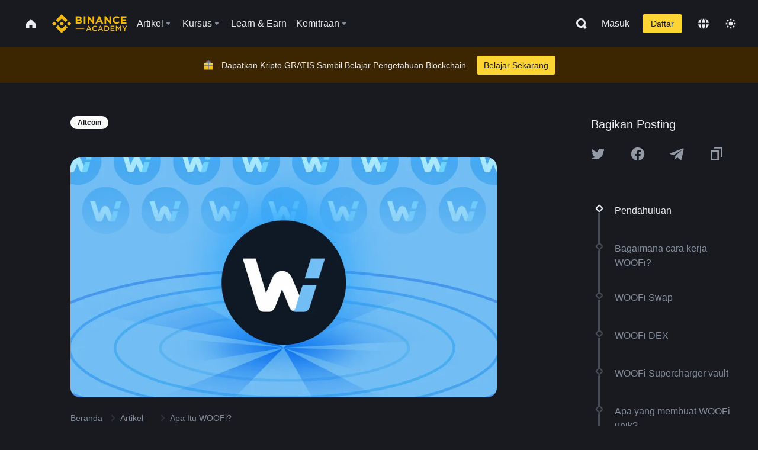

--- FILE ---
content_type: text/html; charset=utf-8
request_url: https://www.binance.com/id/academy/articles/what-is-woofi
body_size: 81064
content:
<!doctype html>
<html bn-lang="id" lang="id" dir="ltr" path-prefix="/id">
<head>
  <meta name="viewport" content="width=device-width,minimum-scale=1,maximum-scale=1,initial-scale=1,user-scalable=no" data-shuvi-head="true" /><meta charset="utf-8" /><title data-shuvi-head="true">Apa Itu WOOFi? </title><meta name="twitter:card" content="summary_large_image" data-shuvi-head="true" /><meta name="twitter:site" content="@BinanceAcademy" data-shuvi-head="true" /><meta name="twitter:creator" content="@BinanceAcademy" data-shuvi-head="true" /><meta property="og:url" content="https://www.binance.com/id/academy/articles/what-is-woofi" data-shuvi-head="true" /><meta property="og:image:alt" content="Binance Academy" data-shuvi-head="true" /><meta property="og:site_name" content="Binance Academy" data-shuvi-head="true" /><meta name="description" content="WOOFi adalah aplikasi terdesentralisasi (DApp) terpadu yang berada di dalam ekosistem WOO. Pelajari cara WOOFi mendukung perdagangan token, staking, swap, dan berkontribusi terhadap industri DeFi.
" data-shuvi-head="true" /><meta property="og:title" content="Apa Itu WOOFi?  | Binance Academy" data-shuvi-head="true" /><meta property="og:description" content="WOOFi adalah aplikasi terdesentralisasi (DApp) terpadu yang berada di dalam ekosistem WOO. Pelajari cara WOOFi mendukung perdagangan token, staking, swap, dan berkontribusi terhadap industri DeFi.
" data-shuvi-head="true" /><meta property="og:type" content="article" data-shuvi-head="true" /><meta property="og:image" content="https://public.bnbstatic.com/static/academy/uploads/cb2f27e8cfc84a4f96b6797d2a3fd50e.png" data-shuvi-head="true" /><meta http-equiv="etag" content="ea9c66c5dc93e9226fb8ad831e841feb5d8c230f" /><meta name="msapplication-TileImage" content="https://bin.bnbstatic.com/static/images/bnb-for/brand.png" /><meta name="theme-color" content="#2e2e2e" data-shuvi-head="true" /><meta name="apple-mobile-web-app-capable" content="yes" data-shuvi-head="true" /><meta name="apple-mobile-web-app-status-bar-style" content="black-translucent" data-shuvi-head="true" /><meta name="ahrefs-site-verification" content="86f2f08131d8239e3a4d73b0179d556eae74fa62209b410a64ff348f74e711ea" data-shuvi-head="true" /><meta name="google-site-verification" content="wyJEt1aEuf8X_of3aofK_Tl5WprWou38Ze4o3ZeeGts" data-shuvi-head="true" /><meta name="naver-site-verification" content="e70af2cacdaf993fe72ef9fd208822bbebc2e028" data-shuvi-head="true" /><meta name="yandex-verification" content="7e56260ff92b3c3f" data-shuvi-head="true" /><meta name="robots" content="index,follow,max-image-preview:large" data-shuvi-head="true" /><link rel="preconnect" href="https://bin.bnbstatic.com" crossorigin="anonymous" /><link rel="preconnect" href="https://public.bnbstatic.com" crossorigin="anonymous" /><link rel="preconnect" href="https://image.binance.vision" data-shuvi-head="true" /><link rel="preload" as="script" href="https://public.bnbstatic.com/unpkg/essential/essential@0.3.64.js" /><link rel="preload" as="script" href="https://public.bnbstatic.com/unpkg/vendor/vendor.umd.0.0.13.production.min.18.2.0.js" /><link rel="preload" href="https://public.bnbstatic.com/static/academy/uploads-original/cb2f27e8cfc84a4f96b6797d2a3fd50e.png" data-shuvi-head="true" /><link rel="preload" href="https://bin.bnbstatic.com/static/chunks/layout-241d.85baeae8.js" as="script" /><link rel="preload" href="https://bin.bnbstatic.com/static/chunks/layout-0aec.d95d432e.js" as="script" /><link rel="preload" href="https://bin.bnbstatic.com/static/chunks/page-2e11.fec9970f.js" as="script" /><link rel="preload" as="script" href="https://bin.bnbstatic.com/static/configs/newbase/common-widget-icon.js" /><link rel="preload" as="script" href="https://public.bnbstatic.com/unpkg/themis/themis@0.0.39.js" /><link rel="preload" as="script" href="https://public.bnbstatic.com/unpkg/common-widget/vendor@1.4.18.min.js" /><link rel="preload" as="script" href="https://public.bnbstatic.com/unpkg/common-widget/utils@1.4.18.min.js" /><link rel="preload" as="script" href="https://public.bnbstatic.com/unpkg/common-widget/data@1.4.18.min.js" /><link rel="preload" as="script" href="https://public.bnbstatic.com/unpkg/common-widget/common@1.4.18.min.js" /><link rel="preload" as="script" href="https://bin.bnbstatic.com/static/polyfills.d7582762.js" /><link rel="preload" as="script" href="https://bin.bnbstatic.com/static/webpack-runtime.c002a16d.js" /><link rel="preload" as="script" href="https://bin.bnbstatic.com/static/common/framework.f7c7e847.js" /><link rel="preload" as="script" href="https://bin.bnbstatic.com/static/main.7c99abbd.js" /><link rel="preload" as="script" href="https://public.bnbstatic.com/unpkg/config/remote-config.js" /><link rel="preload" as="script" href="https://bin.bnbstatic.com/static/js/common-widget/common-widget-render-control@0.0.1.js" /><link rel="shortcut icon" href="https://bin.bnbstatic.com/static/images/common/favicon.ico" /><link rel="apple-touch-icon" href="https://bin.bnbstatic.com/static/images/bnb-for/brand.png" /><link rel="icon" href="https://bin.bnbstatic.com/static/images/bnb-for/brand.png" /><link rel="canonical" href="https://www.binance.com/id/academy/articles/what-is-woofi" data-shuvi-head="true" /><link rel="alternate" href="https://www.binance.com/en/academy/articles/what-is-woofi" hreflang="en" data-shuvi-head="true" /><link rel="alternate" href="https://www.binance.com/fr/academy/articles/what-is-woofi" hreflang="fr" data-shuvi-head="true" /><link rel="alternate" href="https://www.binance.com/pl/academy/articles/what-is-woofi" hreflang="pl" data-shuvi-head="true" /><link rel="alternate" href="https://www.binance.com/zh-CN/academy/articles/what-is-woofi" hreflang="zh-Hans" data-shuvi-head="true" /><link rel="alternate" href="https://www.binance.com/zh-TC/academy/articles/what-is-woofi" hreflang="zh-Hant" data-shuvi-head="true" /><link rel="alternate" href="https://www.binance.com/vi/academy/articles/what-is-woofi" hreflang="vi" data-shuvi-head="true" /><link rel="alternate" href="https://www.binance.com/ar/academy/articles/what-is-woofi" hreflang="ar" data-shuvi-head="true" /><link rel="alternate" href="https://www.binance.com/ru/academy/articles/what-is-woofi" hreflang="ru" data-shuvi-head="true" /><link rel="alternate" href="https://www.binance.com/es/academy/articles/what-is-woofi" hreflang="es" data-shuvi-head="true" /><link rel="alternate" href="https://www.binance.com/pt-BR/academy/articles/what-is-woofi" hreflang="pt-BR" data-shuvi-head="true" /><link rel="alternate" href="https://www.binance.com/it/academy/articles/what-is-woofi" hreflang="it" data-shuvi-head="true" /><link rel="alternate" href="https://www.binance.com/id/academy/articles/what-is-woofi" hreflang="id" data-shuvi-head="true" /><link rel="alternate" href="https://www.binance.com/uk-UA/academy/articles/what-is-woofi" hreflang="uk" data-shuvi-head="true" /><link rel="alternate" href="https://www.binance.com/cs/academy/articles/what-is-woofi" hreflang="cs-CZ" data-shuvi-head="true" /><link rel="alternate" href="https://www.binance.com/bg/academy/articles/what-is-woofi" hreflang="bg" data-shuvi-head="true" /><link rel="alternate" href="https://www.binance.com/lv/academy/articles/what-is-woofi" hreflang="lv" data-shuvi-head="true" /><link rel="alternate" href="https://www.binance.com/sv/academy/articles/what-is-woofi" hreflang="sv" data-shuvi-head="true" /><link rel="alternate" href="https://www.binance.com/sk/academy/articles/what-is-woofi" hreflang="sk" data-shuvi-head="true" /><link rel="alternate" href="https://www.binance.com/da-DK/academy/articles/what-is-woofi" hreflang="da" data-shuvi-head="true" /><link rel="alternate" href="https://www.binance.com/ro/academy/articles/what-is-woofi" hreflang="ro" data-shuvi-head="true" /><link rel="alternate" href="https://www.binance.com/hu/academy/articles/what-is-woofi" hreflang="hu" data-shuvi-head="true" /><link rel="alternate" href="https://www.binance.com/el/academy/articles/what-is-woofi" hreflang="el" data-shuvi-head="true" /><link rel="alternate" href="https://www.binance.com/de/academy/articles/what-is-woofi" hreflang="de" data-shuvi-head="true" /><link rel="alternate" href="https://www.binance.com/ja/academy/articles/what-is-woofi" hreflang="ja" data-shuvi-head="true" /><link rel="alternate" href="https://www.binance.com/az-AZ/academy/articles/what-is-woofi" hreflang="az-AZ" data-shuvi-head="true" /><link rel="alternate" href="https://www.binance.com/kk-KZ/academy/articles/what-is-woofi" hreflang="kk-KZ" data-shuvi-head="true" /><link rel="alternate" href="https://academy.binance.com/et/articles/what-is-woofi" hreflang="et" data-shuvi-head="true" /><link rel="alternate" href="https://academy.binance.com/lt/articles/what-is-woofi" hreflang="lt" data-shuvi-head="true" /><link rel="alternate" href="https://academy.binance.com/ka-GE/articles/what-is-woofi" hreflang="ka" data-shuvi-head="true" /><link rel="alternate" href="https://academy.binance.com/hr-HR/articles/what-is-woofi" hreflang="hr-HR" data-shuvi-head="true" /><link rel="alternate" href="https://academy.binance.com/ky-KG/articles/what-is-woofi" hreflang="ky-KG" data-shuvi-head="true" /><link rel="alternate" hreflang="x-default" href="https://www.binance.com/en/academy/articles/what-is-woofi" data-shuvi-head="true" /><link rel="shortcut icon" href="https://bin.bnbstatic.com/image/academy/ico/favicon.ico" data-shuvi-head="true" /><link rel="icon" type="image/x-icon" sizes="16x16 32x32" href="https://bin.bnbstatic.com/image/academy/ico/favicon.ico" data-shuvi-head="true" /><link rel="icon" sizes="32x32" href="https://bin.bnbstatic.com/image/academy/ico/favicon-32.png" data-shuvi-head="true" /><link rel="icon" sizes="192x192" href="https://bin.bnbstatic.com/image/academy/ico/favicon-192.png" data-shuvi-head="true" /><link rel="apple-touch-icon" sizes="152x152" href="https://bin.bnbstatic.com/image/academy/ico/favicon-152.png" data-shuvi-head="true" /><link rel="apple-touch-icon" sizes="144x144" href="https://bin.bnbstatic.com/image/academy/ico/favicon-144.png" data-shuvi-head="true" /><link rel="apple-touch-icon" sizes="120x120" href="https://bin.bnbstatic.com/image/academy/ico/favicon-120.png" data-shuvi-head="true" /><link rel="apple-touch-icon" sizes="114x114" href="https://bin.bnbstatic.com/image/academy/ico/favicon-114.png" data-shuvi-head="true" /><link rel="apple-touch-icon" sizes="180x180" href="https://bin.bnbstatic.com/image/academy/ico/favicon-180.png" data-shuvi-head="true" /><link rel="apple-touch-icon" sizes="72x72" href="https://bin.bnbstatic.com/image/academy/ico/favicon-72.png" data-shuvi-head="true" /><link rel="apple-touch-icon" sizes="57x57" href="https://bin.bnbstatic.com/image/academy/ico/favicon-57.png" data-shuvi-head="true" /><link rel="manifest" href="/manifest.json" data-shuvi-head="true" /><script id="OneTrust-sdk" nonce="6d08febf-7218-45b5-87a2-c6a78a57a03b">(function() {const agent = typeof navigator !== 'undefined' ? navigator.userAgent : '';const REGEX_MATCH_CLIENT_TYPE = /BNC\/([0-9.]+) \(([a-zA-Z]+) ([0-9.]+)\)/;const isMiniApp = typeof window !== 'undefined' && window.__NEZHA_BRIDGE__ && !window.__NEZHA_BRIDGE__.postAction;if(REGEX_MATCH_CLIENT_TYPE.test(agent) || isMiniApp){return null;}function getJSON(str) {try {return JSON.parse(str);} catch (e) {return {};}}var AutoBlockScriptMap = getJSON('{"binance.com":"https://cdn.cookielaw.org/consent/e21a0e13-40c2-48a6-9ca2-57738356cdab/OtAutoBlock.js","binance.info":"https://cdn.cookielaw.org/consent/03246444-2043-432d-afae-413a91f535e9/OtAutoBlock.js","binance.me":"https://cdn.cookielaw.org/consent/39df5304-ea83-4bd5-8550-d57bca54d95a/OtAutoBlock.js","binance.bh":"https://cdn.cookielaw.org/consent/0196a4bb-fb7b-7ae6-a24c-893547b9e467/OtAutoBlock.js"}');var SDKStubInfoMap = getJSON('{"binance.com":{"src":"https://cdn.cookielaw.org/scripttemplates/otSDKStub.js","hash":"e21a0e13-40c2-48a6-9ca2-57738356cdab"},"binance.info":{"src":"https://cdn.cookielaw.org/scripttemplates/otSDKStub.js","hash":"03246444-2043-432d-afae-413a91f535e9"},"binance.me":{"src":"https://cdn.cookielaw.org/scripttemplates/otSDKStub.js","hash":"39df5304-ea83-4bd5-8550-d57bca54d95a"}, "binance.bh":{"src":"https://cdn.cookielaw.org/scripttemplates/otSDKStub.js","hash":"0196a4bb-fb7b-7ae6-a24c-893547b9e467"}}');var domain = location.hostname.split('.').slice(-2).join('.');function isString(str) {return str && typeof str === 'string';};var AutoBlockScript = AutoBlockScriptMap[domain];var stubInfo = SDKStubInfoMap[domain] || {};var SDKStubSrc = stubInfo.src;var SDKStubHash = stubInfo.hash;var injectAutoBlock = isString(AutoBlockScript);var injectSDKStub = isString(SDKStubSrc) && isString(SDKStubHash);if (injectAutoBlock) {var script = document.createElement('script');script.src = AutoBlockScript;script.type = 'text/javascript';script.async = false;document.head.appendChild(script);}if (injectSDKStub) {var lang = document.documentElement['bn-lang'] || document.documentElement.lang;var htmlLang = lang && lang.substr(0, 2) || 'en';var script = document.createElement('script');script.src = SDKStubSrc;script.type = 'text/javascript';script.async = false;script.setAttribute('charSet', 'UTF-8');script.setAttribute('data-domain-script', SDKStubHash);script.setAttribute('data-language', htmlLang);document.head.appendChild(script);var s = document.createElement('script');s.type = 'text/javascript';s.innerHTML = 'function OptanonWrapper() {};';s.nonce = '6d08febf-7218-45b5-87a2-c6a78a57a03b';document.head.appendChild(s);var ss = document.createElement('script');ss.src = 'https://bin.bnbstatic.com/static/one-trust/onetrust-trigger.js';ss.type = 'text/javascript';script.async = false;ss.setAttribute('charSet', 'UTF-8');ss.setAttribute('data-domain-script', SDKStubHash);document.head.appendChild(ss);}}())</script><script id="Reporter-init" nonce="6d08febf-7218-45b5-87a2-c6a78a57a03b">window._bn_reporter = window._bn_reporter || [];window._bn_reporter_version = '4.3.16';function reportEvent(data) {window._bn_reporter.push(data);}reportEvent({key: "init",data: {"packageName":"academy-web-ui","apiId":"cc1ljun9gpbp8ciciolg","apiDomain":"https://api.saasexch.com","ssr":true,"COMMIT_HEAD":"ea9c66c5dc93e9226fb8ad831e841feb5d8c230f","pikaVersion":"0.6.14","traceId":"4b631111-f82d-4b4b-b874-ad6a639091ce","analyticsId":"academy-web-ui,Frontend,cme87sxzs8603260u32z6ky416n"}});const now = Date.now();reportEvent({key: "traceReporter",data: {name: 'PIKA_HTML_ENTRY_START',startTime: now,timestamp: now,id: 1,duration: 0,endTime: now}});window.addEventListener('error', function (event) {try {var _URL, _URL2;var target = event.target || event.srcElement;var isTarget = ['LINK', 'SCRIPT', 'IMG'].indexOf(target.nodeName) !== -1;if (!isTarget) {return;}var link = target.src || target.href;if (window.location.href.indexOf(link) === 0) {return;}var data = {event: {phost: window.location.host,ppath: window.location.pathname,host: (_URL = new URL(link)) === null || _URL === void 0 ? void 0 : _URL.host,path: (_URL2 = new URL(link)) === null || _URL2 === void 0 ? void 0 : _URL2.pathname,net_err_exist: true}};reportEvent({key: "reportMonitorEvent",data: {data: data}});} catch (e) {console.error('static resource monitor', e);}}, true);</script><script type="application/ld+json" data-shuvi-head="true" nonce="6d08febf-7218-45b5-87a2-c6a78a57a03b">{"@context":"https://schema.org","@type":"Article","datePublished":"2022-10-14T06:22:36.000Z","description":"WOOFi adalah aplikasi terdesentralisasi (DApp) terpadu yang berada di dalam ekosistem WOO. Pelajari cara WOOFi mendukung perdagangan token, staking, swap, dan berkontribusi terhadap industri DeFi.","mainEntityOfPage":{"@type":"WebPage","@id":"https://www.binance.com/id/academy/articles/what-is-woofi"},"headline":"Apa Itu WOOFi? ","image":["https://public.bnbstatic.com/static/academy/uploads/cb2f27e8cfc84a4f96b6797d2a3fd50e.png"],"dateModified":"2024-05-17T09:04:57.000Z","author":{"@type":"Person","name":"Binance Academy"},"publisher":{"@type":"Organization","name":"Binance Academy","logo":{"@type":"ImageObject","url":"https://bin.bnbstatic.com/image/academy/apple-touch-icon.png"}}}</script><link rel="stylesheet" href="https://bin.bnbstatic.com/static/css/e7fd988f.chunk.css" /><link rel="stylesheet" href="https://bin.bnbstatic.com/static/css/ddfae176.chunk.css" /><link rel="stylesheet" href="https://bin.bnbstatic.com/static/css/7b29bf44.chunk.css" /><link rel="stylesheet" href="https://public.bnbstatic.com/unpkg/common-widget/extension@1.4.18.css" /><link rel="stylesheet" href="https://public.bnbstatic.com/unpkg/common-widget/vendor@1.4.18.css" /><link rel="stylesheet" href="https://public.bnbstatic.com/unpkg/common-widget/common@1.4.18.css" /><style id="webstudio-universal-uikit-colors" data-shuvi-head="true">body { --color-sell: #F6465D; --color-textSell: #F6465D; --color-sellHover: #FF707E; --color-depthSellBg: #35141D; --color-buy: #0ECB81; --color-textBuy: #0ECB81; --color-buyHover: #32D993; --color-depthBuyBg: #102821; --color-line: #2B3139; --color-outlineHover: #6A4403; --color-primary: #FCD535; --color-primaryHover: #F0B90B; --color-error: #F6465D; --color-errorBg: #35141D; --color-success: #0ECB81; --color-successBg: #102821; --color-disable: #474D57; --color-iconNormal: #848E9C; --color-textWhite: #FFFFFF; --color-textGray: #EAECEF; --color-textBlack: #0B0E11; --color-textPrimary: #EAECEF; --color-textSecondary: #B7BDC6; --color-textThird: #848E9C; --color-textDisabled: #5E6673; --color-textBrand: #F0B90B; --color-textToast: #A37200; --color-bg: #181A20; --color-bg1: #181A20; --color-bg2: #0B0E11; --color-bg3: #2B3139; --color-bg4: #5E6673; --color-bg6: #202630; --color-bg7: #191A1F; --color-popupBg: #1E2329; --color-badgeBg: #2D2A20; --color-selectedBg: #1E2026; --color-gradientBrand: linear-gradient(180deg, #F8D12F 0%, #F0B90B 100%); --color-gradientPrimary: linear-gradient(295.27deg, #15141A 0%, #474D57 84.52%); --color-BasicBg: #181A20; background-color: var(--color-BasicBg); --color-SecondaryBg: #0B0E11; --color-Input: #2B3139; --color-InputLine: #474D57; --color-CardBg: #1E2329; --color-Vessel: #1E2329; --color-Line: #2B3139; --color-DisableBtn: #2B3139; --color-DisabledText: #5E6673; --color-DisableText: #5E6673; --color-TertiaryText: #848E9C; --color-SecondaryText: #B7BDC6; --color-PrimaryText: #EAECEF; color: var(--color-PrimaryText); --color-RedGreenBgText: #FFFFFF; --color-EmphasizeText: #FF693D; --color-TextOnGray: #EAECEF; --color-TextOnYellow: #202630; --color-IconNormal: #848E9C; --color-LiteBg1: #202630; --color-LiteBg2: #191A1F; --color-BtnBg: #FCD535; --color-PrimaryYellow: #F0B90B; --color-TextLink: #F0B90B; --color-TradeBg: #0B0E11; --color-TextToast: #A37200; --color-DepthSellBg: #35141D; --color-SellHover: #FF707E; --color-Sell: #F6465D; --color-TextSell: #F6465D; --color-DepthBuyBg: #102821; --color-BuyHover: #32D993; --color-Buy: #2EBD85; --color-TextBuy: #2EBD85; --color-Error: #F6465D; --color-SuccessBg: #102821; --color-Success: #2EBD85; --color-TagBg: #474D57; --color-Grid: #2B3139; --color-Placeholder: #474D57; --color-ToastBg: #707A8A; --color-TwoColorIcon: #CACED3; --color-ErrorBg: rgba(246, 70, 93, 0.1); --color-BadgeBg: rgba(240,185,11,0.1); --color-Popup: #1E2329; --color-Mask: rgba(0, 0, 0, 0.6); --color-WidgetSecondaryBg: rgba(255, 255, 255, 0.08); --color-ContainerBg: #1E2026; --color-YellowAlpha01: rgba(252, 213, 53, 0.2); --color-YellowAlpha02: rgba(252, 213, 53, 0.2); --color-RedAlpha01: rgba(246, 60, 85, 0.2); --color-RedAlpha02: rgba(246, 60, 85, 0.2); --color-GreenAlpha01: rgba(40, 164, 115, 0.2); --color-GreenAlpha02: rgba(40, 164, 115, 0.2); --color-ChatBg: #1A1E25; --color-LineAlpha: rgba(255, 255, 255, 0.08); --color-WidgetPrimaryBg: rgba(255, 255, 255, 0.1); --color-ChatBubble: #1E2329; --color-ChatBubble2: #2D3E59; --color-ChatInput: rgba(41, 49, 61, 0.95); --color-ChatName: #F0B90B; --color-ChatSysMsg: #1C2229; --color-ChatCard: #212731; --color-ChatCard2: #243042; --color-ChatRed: #30222B; --color-ParagraphText: #EAECEF; }</style><style id="header-footer-global-style" data-shuvi-head="true"> #__APP_HEADER { display: none; } #__APP_FOOTER { display: none; } #__APP_SIDEBAR { display: none; width: 100%; }</style><style data-emotion="0 gpt1ua 1r6yh41 1b5iq0k 14hpydf 1v61pla 5x6ly7 i6ju45 1qn7ove vfu0ph 1l3piql 184cf1x 9tpv1t 6fjuig 1raq60b vd8035 1uoge8i rs1nch 3kwgah 1wz0uwi 9yb1nc 1pzaur4 7bjblz kvcvp2 161v6bq 1ebnygn kxtk92 vurnku lc3py3 1srb089 7j3h8v 1i1uk6i 1589nlc 1pysja1 1xgr03x 6kqcas sdffkd 1mkynsd dn9hvd p5ucyd e17nie vsco81 1t100c7 11vxal7 2vncqk gey7ei jaa7jg 912yg7 1mizem0 1dhhx95 4cffwv 81xrsn gez02j cerzed yhaz4t 1vkvfxu vq45pg k8ptnh 16jcxb6 ce9xkk 1hyfx7x 72bqas 11r9jcz 1n5t02q 19midj6 1wnc168 1h690ep 15e7zpq gbh2au 80dcm8 1sg6x9n 1dpv2l8 klm9o7 ofovah 9uy14h 4151bc 1ouokj1 8sesaq 1bzb8nq exuvue aw8b5k 1uob4wx 17ajlgz 1v5nip4 q0otfg 1na5z9x 1w61aiz 1jwvkbr 13mvpid uj36ri l5kcek 1gt3d73 16vp4e4 1q9ubii 14svusm 1me7odh 1gtiget w16pwf klxly9 19tzqe5 cye2yi uivgo rrl3y3 ms83d 1mfvteg 12ke8jn 1y6whvv 8n45wr aa2yx7 1uhxyyb wcquo4 190yvx7 1yjvs5a hy4spq 1xq39uu 11vn4ca z2h5go 1j75qc1 16ht4fr 1olcmky 14bgbm8 zzqkfp 1u83isv sem8rv 9gsdo8 y8fvs3 19isz4n rt5tsv wmdkuy 178mx5l 1g8a46g i0wrvs 7om86i 16q9gkz 19memkk 1xvgv7v 1umq912 1e09tat 150guxl 1h71c3u 1ds83c4 1bhd1jv 1kcjytu 7xpimc 1dppqwg mxw3i0 1m7wotv 1j7lcvj 146b2k0 s6fc93 1b3jcwj tyfyof 7w2sz5 trujsm 1t22upd 10q2gn9 s1f3ec 11x5pqs 2aitzv 1urk028 fbxu07 kvhcte 1iqe90x 1ylexj7 jyb3wi 10vx56p n840jb 10t0ciq 182lng5 animation-hqgv56 1ur574i 9q4ls1 l0inxp">.css-gpt1ua{position:fixed;top:80px;right:16px;max-height:100%;max-width:343px;width:100%;z-index:9;pointer-events:none;}.css-1r6yh41{position:relative;height:80px;-webkit-box-pack:justify;-webkit-justify-content:space-between;-ms-flex-pack:justify;justify-content:space-between;-webkit-align-items:center;-webkit-box-align:center;-ms-flex-align:center;align-items:center;background-color:#181A20;color:#EAECEF;padding-left:16px;padding-right:16px;display:-webkit-box;display:-webkit-flex;display:-ms-flexbox;display:flex;}@media screen and (min-width:768px){.css-1r6yh41{padding-left:24px;padding-right:24px;}}.css-1b5iq0k{-webkit-flex:0 0 127px;-ms-flex:0 0 127px;flex:0 0 127px;width:127px;margin-left:8px;margin-right:8px;}.css-14hpydf{color:#F0B90B;width:100%;display:block;}.css-1v61pla{box-sizing:border-box;margin:0;min-width:0;display:none;color:#EAECEF;width:100%;-webkit-align-items:center;-webkit-box-align:center;-ms-flex-align:center;align-items:center;}@media screen and (min-width:768px){.css-1v61pla{display:none;}}@media screen and (min-width:1200px){.css-1v61pla{display:-webkit-box;display:-webkit-flex;display:-ms-flexbox;display:flex;}}.css-5x6ly7{box-sizing:border-box;margin:0;min-width:0;display:-webkit-box;display:-webkit-flex;display:-ms-flexbox;display:flex;-webkit-flex:1;-ms-flex:1;flex:1;-webkit-align-items:center;-webkit-box-align:center;-ms-flex-align:center;align-items:center;}.css-i6ju45{margin-left:8px;margin-right:8px;display:-webkit-inline-box;display:-webkit-inline-flex;display:-ms-inline-flexbox;display:inline-flex;position:relative;}.css-i6ju45:hover::after,.css-i6ju45:focus-within::after{bottom:auto;border-color:transparent transparent #FFFFFF transparent;display:block;-webkit-filter:drop-shadow(0px -1px 1px rgba(0,0,0,0.1));filter:drop-shadow(0px -1px 1px rgba(0,0,0,0.1));left:50%;margin-left:-8px;right:auto;top:100%;}.css-i6ju45.wrapper--open .e8b2x31{display:block;}.css-1qn7ove{-webkit-align-items:center;-webkit-box-align:center;-ms-flex-align:center;align-items:center;display:-webkit-box;display:-webkit-flex;display:-ms-flexbox;display:flex;height:40px;line-height:40px;-webkit-align-items:center;-webkit-box-align:center;-ms-flex-align:center;align-items:center;}.css-vfu0ph{box-sizing:border-box;margin:0;min-width:0;font-size:16ppx;outline:none;cursor:pointer;color:#EAECEF;-webkit-align-items:center;-webkit-box-align:center;-ms-flex-align:center;align-items:center;position:relative;-webkit-text-decoration:none;text-decoration:none;height:40px;line-height:40px;}.css-vfu0ph.active,.css-vfu0ph:hover{color:#F0B90B;}.css-1l3piql{box-sizing:border-box;margin:0;min-width:0;color:#848E9C;width:16px;height:16px;font-size:16px;fill:#EAECEF;fill:#848E9C;width:1em;height:1em;}.css-184cf1x{display:none;position:absolute;width:-webkit-max-content;width:-moz-max-content;width:max-content;z-index:1000;bottom:auto;left:auto;padding:20px 0 0 0;right:auto;top:100%;}.css-9tpv1t{background-color:#1E2329;border-radius:4px;box-shadow:0px 0px 20px rgba(0,0,0,0.08);position:relative;}.css-6fjuig{box-sizing:border-box;margin:0;min-width:0;display:-webkit-box;display:-webkit-flex;display:-ms-flexbox;display:flex;-webkit-flex-direction:column;-ms-flex-direction:column;flex-direction:column;padding:24px;padding-bottom:16px;}.css-1raq60b{box-sizing:border-box;margin:0;min-width:0;display:-webkit-box;display:-webkit-flex;display:-ms-flexbox;display:flex;-webkit-flex-direction:column;-ms-flex-direction:column;flex-direction:column;}@media screen and (min-width:1200px){.css-1raq60b{-webkit-flex-direction:row;-ms-flex-direction:row;flex-direction:row;}}.css-vd8035{box-sizing:border-box;margin:0;min-width:0;display:-webkit-box;display:-webkit-flex;display:-ms-flexbox;display:flex;-webkit-align-items:center;-webkit-box-align:center;-ms-flex-align:center;align-items:center;border-radius:8px;background:transparent;cursor:pointer;min-width:200px;}.css-vd8035 extraHeadline{font-weight:600;font-size:56px;line-height:64px;}.css-vd8035 headline1{font-weight:600;font-size:48px;line-height:56px;}.css-vd8035 headline2{font-weight:600;font-size:40px;line-height:48px;}.css-vd8035 headline3{font-weight:600;font-size:32px;line-height:40px;}.css-vd8035 headline4{font-weight:600;font-size:28px;line-height:36px;}.css-vd8035 headline5{font-weight:600;font-size:24px;line-height:32px;}.css-vd8035 headline6{font-weight:500;font-size:20px;line-height:28px;}.css-vd8035 largeBody{font-weight:400;font-size:20px;line-height:28px;}.css-vd8035 mediumBody{font-weight:300;font-size:18px;line-height:28px;}.css-vd8035 subtitle1{font-weight:500;font-size:16px;line-height:24px;}.css-vd8035 subtitle2{font-weight:500;font-size:14px;line-height:20px;}.css-vd8035 body1{font-weight:400;font-size:16px;line-height:24px;}.css-vd8035 body2{font-weight:400;font-size:14px;line-height:20px;}.css-vd8035 captionSub{font-weight:500;font-size:12px;line-height:16px;}.css-vd8035 caption{font-weight:400;font-size:12px;line-height:16px;}.css-vd8035 largeLink{font-weight:500;font-size:20px;line-height:20px;-webkit-text-decoration:underline;text-decoration:underline;}.css-vd8035 linkBody{font-weight:500;font-size:14px;line-height:20px;-webkit-text-decoration:underline;text-decoration:underline;}.css-vd8035 addressLink{font-weight:400;font-size:14px;line-height:20px;-webkit-text-decoration:underline;text-decoration:underline;}.css-vd8035 linkCaption{font-weight:500;font-size:12px;line-height:16px;-webkit-text-decoration:underline;text-decoration:underline;}.css-vd8035 primaryNum1{font-weight:600;font-size:32px;line-height:40px;}.css-vd8035 primaryNum2{font-weight:600;font-size:28px;line-height:36px;}.css-vd8035 primaryNum3{font-weight:600;font-size:24px;line-height:32px;}.css-vd8035 secondaryNum1{font-weight:500;font-size:20px;line-height:28px;}.css-vd8035 secondaryNum2{font-weight:500;font-size:16px;line-height:24px;}.css-vd8035 tertiaryNum1{font-weight:500;font-size:14px;line-height:20px;}.css-vd8035 tertiaryNum2{font-weight:500;font-size:12px;line-height:16px;}.css-vd8035 tertiaryNum3{font-weight:400;font-size:12px;line-height:16px;}.css-vd8035 formLabel{font-weight:400;font-size:14px;line-height:16px;color:#EAECEF;}.css-vd8035 formLabelSmall{font-weight:400;font-size:12px;line-height:16px;color:#EAECEF;}.css-vd8035 formLabelDisabled{font-weight:400;font-size:14px;line-height:16px;color:#5E6673;cursor:not-allowed;}.css-vd8035 formLabelSmallDisabled{font-weight:400;font-size:12px;line-height:16px;color:#5E6673;cursor:not-allowed;}.css-vd8035 checkbox{font-weight:400;font-size:14px;line-height:1.43;color:#EAECEF;cursor:pointer;}.css-vd8035 checkboxDisabled{font-weight:400;font-size:14px;line-height:1.43;color:#5E6673;cursor:not-allowed;}.css-vd8035 infoHelperText{height:24px;line-height:24px;font-size:12px;color:#848E9C;}.css-vd8035 errorHelperText{height:24px;line-height:24px;font-size:12px;color:#F6465D;}.css-vd8035 dottedUnderline{font-weight:400;font-size:14px;line-height:16px;color:#EAECEF;border-bottom-width:1px;border-bottom-style:dashed;border-bottom-color:#848E9C;}.css-vd8035 title2{font-weight:600;font-size:48px;line-height:56px;}.css-vd8035 title3{font-weight:600;font-size:40px;line-height:48px;}.css-vd8035 title4{font-weight:600;font-size:32px;line-height:40px;}.css-vd8035 title5{font-weight:600;font-size:24px;line-height:28px;}.css-vd8035 largeText{font-weight:400;font-size:24px;line-height:28px;}.css-vd8035 title6{font-weight:500;font-size:20px;line-height:24px;}.css-vd8035 heading{font-family:inherit;line-height:1.25;font-weight:heading;}.css-vd8035 display{font-family:inherit;font-weight:heading;line-height:1.25;font-size:28px;}@media screen and (min-width:768px){.css-vd8035 display{font-size:32px;}}@media screen and (min-width:1200px){.css-vd8035 display{font-size:7px;}}.css-vd8035 caps{text-transform:uppercase;-webkit-letter-spacing:0.1em;-moz-letter-spacing:0.1em;-ms-letter-spacing:0.1em;letter-spacing:0.1em;}.css-vd8035 h1{font-weight:600;font-size:24px;line-height:30px;}@media screen and (min-width:768px){.css-vd8035 h1{font-size:28px;line-height:32px;}}@media screen and (min-width:1200px){.css-vd8035 h1{font-size:32px;line-height:40px;}}.css-vd8035 h2{font-weight:400;font-size:24px;line-height:30px;}.css-vd8035 h3{font-weight:500;font-size:20px;line-height:28px;}.css-vd8035 h4{font-weight:600;font-size:16px;line-height:22px;}.css-vd8035 h5{font-weight:600;font-size:16px;}.css-vd8035 h6{font-weight:600;font-size:14px;}.css-vd8035 label1{font-weight:500;font-size:20px;line-height:26px;}.css-vd8035 label2{font-weight:500;font-size:16px;line-height:22px;}@media screen and (min-width:768px){.css-vd8035 label2{font-size:18px;line-height:24px;}}.css-vd8035 label3{font-weight:400;font-size:16px;line-height:22px;}@media screen and (min-width:768px){.css-vd8035 label3{font-weight:500;}}.css-vd8035 label4{font-weight:500;font-size:14px;line-height:20px;}.css-vd8035 label5{font-weight:400;font-size:14px;line-height:20px;}.css-vd8035 label6{font-weight:400;font-size:13px;line-height:18px;}.css-vd8035 label7{font-weight:500;font-size:12px;line-height:16px;}.css-vd8035 label8{font-weight:400;font-size:12px;line-height:16px;}.css-vd8035 p1{font-weight:400;font-size:14px;line-height:20px;}.css-vd8035 p2{font-weight:400;font-size:12px;}.css-1uoge8i{box-sizing:border-box;margin:0;min-width:0;margin-right:16px;}.css-rs1nch{box-sizing:border-box;margin:0;min-width:0;display:-webkit-box;display:-webkit-flex;display:-ms-flexbox;display:flex;border-radius:50%;-webkit-box-pack:center;-webkit-justify-content:center;-ms-flex-pack:center;justify-content:center;-webkit-align-items:center;-webkit-box-align:center;-ms-flex-align:center;align-items:center;width:40px;height:40px;background-color:#2B3139;}.css-3kwgah{box-sizing:border-box;margin:0;min-width:0;color:currentColor;width:24px;height:24px;font-size:24px;fill:#EAECEF;fill:currentColor;width:1em;height:1em;}.css-1wz0uwi{box-sizing:border-box;margin:0;min-width:0;display:-webkit-box;display:-webkit-flex;display:-ms-flexbox;display:flex;-webkit-flex-direction:column;-ms-flex-direction:column;flex-direction:column;-webkit-align-items:flex-start;-webkit-box-align:flex-start;-ms-flex-align:flex-start;align-items:flex-start;}.css-9yb1nc{box-sizing:border-box;margin:0;min-width:0;font-size:14px;font-weight:500;line-height:20px;width:242px;white-space:nowrap;overflow:hidden;text-overflow:ellipsis;}.css-1pzaur4{box-sizing:border-box;margin:0;min-width:0;font-size:14px;font-weight:400;line-height:20px;color:#848E9C;}.css-7bjblz{box-sizing:border-box;margin:0;min-width:0;margin-top:16px;}@media screen and (min-width:1200px){.css-7bjblz{margin-top:0;}}.css-kvcvp2{box-sizing:border-box;margin:0;min-width:0;display:-webkit-box;display:-webkit-flex;display:-ms-flexbox;display:flex;-webkit-box-flex:1;-webkit-flex-grow:1;-ms-flex-positive:1;flex-grow:1;-webkit-flex-direction:column;-ms-flex-direction:column;flex-direction:column;}.css-161v6bq{box-sizing:border-box;margin:0;min-width:0;font-weight:500;font-size:14px;line-height:20px;padding-top:16px;padding-bottom:16px;color:#5E6673;}.css-1ebnygn{padding-bottom:16px;}.css-kxtk92{box-sizing:border-box;margin:0;min-width:0;color:#F0B90B;width:24px;height:24px;font-size:24px;fill:#EAECEF;fill:#F0B90B;width:1em;height:1em;}.css-vurnku{box-sizing:border-box;margin:0;min-width:0;}.css-lc3py3{box-sizing:border-box;margin:0;min-width:0;padding-bottom:16px;}.css-1srb089{box-sizing:border-box;margin:0;min-width:0;padding-left:24px;padding-right:24px;padding-bottom:8px;}.css-7j3h8v{box-sizing:border-box;margin:0;min-width:0;display:-webkit-box;display:-webkit-flex;display:-ms-flexbox;display:flex;border-radius:8px;padding:16px;}.css-1i1uk6i{box-sizing:border-box;margin:0;min-width:0;margin-right:16px;width:202px;}.css-1589nlc{box-sizing:border-box;margin:0;min-width:0;display:-webkit-box;display:-webkit-flex;display:-ms-flexbox;display:flex;border-radius:8px;cursor:pointer;padding:13px 16px;-webkit-box-pack:justify;-webkit-justify-content:space-between;-ms-flex-pack:justify;justify-content:space-between;-webkit-align-items:center;-webkit-box-align:center;-ms-flex-align:center;align-items:center;}.css-1589nlc:hover{background-color:#2B3139;}.css-1589nlc:hover .child{opacity:1;}.css-1pysja1{box-sizing:border-box;margin:0;min-width:0;-webkit-flex:1;-ms-flex:1;flex:1;}.css-1xgr03x{vertical-align:middle;width:16px;height:16px;}.css-6kqcas{box-sizing:border-box;margin:0;min-width:0;border-radius:8px;background-color:#2B3139;width:320px;}.css-sdffkd{box-sizing:border-box;margin:0;min-width:0;display:-webkit-box;display:-webkit-flex;display:-ms-flexbox;display:flex;cursor:pointer;padding:13px 16px;-webkit-box-pack:justify;-webkit-justify-content:space-between;-ms-flex-pack:justify;justify-content:space-between;-webkit-align-items:center;-webkit-box-align:center;-ms-flex-align:center;align-items:center;}.css-sdffkd:hover{background-color:#2B3139;}.css-sdffkd:hover .child{opacity:1;}.css-1mkynsd{opacity:0;-webkit-transition:all .3s ease-in-out;transition:all .3s ease-in-out;vertical-align:middle;width:16px;height:16px;color:#C99400;}.css-dn9hvd{box-sizing:border-box;margin:0;min-width:0;font-size:16ppx;outline:none;cursor:pointer;color:#EAECEF;-webkit-align-items:center;-webkit-box-align:center;-ms-flex-align:center;align-items:center;position:relative;-webkit-text-decoration:none;text-decoration:none;height:40px;line-height:40px;margin-left:8px;margin-right:8px;}.css-dn9hvd.active,.css-dn9hvd:hover{color:#F0B90B;}.css-p5ucyd{box-sizing:border-box;margin:0;min-width:0;display:-webkit-box;display:-webkit-flex;display:-ms-flexbox;display:flex;border-radius:8px;-webkit-align-items:center;-webkit-box-align:center;-ms-flex-align:center;align-items:center;border-radius:8px;background:transparent;cursor:pointer;min-width:200px;padding:16px;}.css-p5ucyd default{word-break:keep-all;color:#181A20;border-radius:4px;min-height:24px;border:none;}.css-p5ucyd default:disabled{cursor:not-allowed;background-image:none;background-color:#474D57;color:#5E6673;}.css-p5ucyd default:hover:not(:disabled):not(:active){box-shadow:none;}.css-p5ucyd default.inactive{opacity:0.3;cursor:not-allowed;}.css-p5ucyd primary{word-break:keep-all;color:#181A20;border-radius:4px;min-height:24px;border:none;background-image:none;background-color:#FCD535;}.css-p5ucyd primary:disabled{cursor:not-allowed;background-image:none;background-color:#474D57;color:#5E6673;}.css-p5ucyd primary:hover:not(:disabled):not(:active){box-shadow:none;}.css-p5ucyd primary.inactive{background-color:#FCD535;opacity:0.3;color:#181A20;cursor:not-allowed;}.css-p5ucyd primary:hover:not(:disabled):not(:active):not(.inactive){box-shadow:none;background-image:none;background-color:#FCD535;opacity:0.9;}.css-p5ucyd primary:active:not(:disabled):not(.inactive){background-image:none;background-color:#F0B90B;}.css-p5ucyd primary:disabled:not(.inactive){background-color:#474D57;color:#5E6673;cursor:not-allowed;}.css-p5ucyd secondary{word-break:keep-all;color:#EAECEF;border-radius:4px;min-height:24px;border:none;background-color:#474D57;background-image:none;}.css-p5ucyd secondary:disabled{cursor:not-allowed;box-shadow:none;color:#5E6673;background-color:#2B3139;}.css-p5ucyd secondary:hover:not(:disabled):not(:active){box-shadow:none;}.css-p5ucyd secondary.inactive{background-color:#474D57;opacity:0.3;cursor:not-allowed;}.css-p5ucyd secondary:hover:not(:disabled):not(:active):not(.inactive){box-shadow:none;background-image:none;background-color:#2B3139;}.css-p5ucyd secondary:active:not(:disabled):not(.inactive){box-shadow:none;background-color:#5E6673;color:#EAECEF;}.css-p5ucyd quiet{word-break:keep-all;color:#EAECEF;border-radius:4px;min-height:24px;border:none;background-color:transparent;}.css-p5ucyd quiet:disabled{cursor:not-allowed;background-image:none;background-color:#474D57;color:#5E6673;}.css-p5ucyd quiet:hover:not(:disabled):not(:active){box-shadow:none;}.css-p5ucyd quiet.inactive{opacity:0.7;cursor:not-allowed;}.css-p5ucyd quiet:disabled:not(.inactive){background-color:transparent;color:#5E6673;}.css-p5ucyd quiet:hover:not(:disabled):not(:active):not(.inactive){color:#F0B90B;}.css-p5ucyd quiet:active:not(:disabled):not(.inactive){background-color:#3C2601;}.css-p5ucyd text{word-break:keep-all;color:#181A20;border-radius:4px;min-height:24px;border:none;background-color:transparent;}.css-p5ucyd text:disabled{cursor:not-allowed;background-image:none;background-color:#474D57;color:#5E6673;}.css-p5ucyd text:hover:not(:disabled):not(:active){box-shadow:none;}.css-p5ucyd text.inactive{opacity:0.7;cursor:not-allowed;}.css-p5ucyd text:disabled:not(.inactive){background-color:transparent;color:#5E6673;}.css-p5ucyd text:hover:not(:disabled):not(:active):not(.inactive){color:#F0B90B;}.css-p5ucyd text:active:not(:disabled):not(.inactive){background-color:#3C2601;}.css-p5ucyd round{word-break:keep-all;color:#F0B90B;border-radius:16px;min-height:24px;border:none;background-color:#2B3139;}.css-p5ucyd round:disabled{cursor:not-allowed;background-image:none;background-color:#474D57;color:#5E6673;}.css-p5ucyd round:hover:not(:disabled):not(:active){box-shadow:none;}.css-p5ucyd round.inactive{background-color:#2B3139;opacity:0.3;cursor:not-allowed;}.css-p5ucyd round:disabled:not(.inactive){background-color:#2B3139;color:#5E6673;}.css-p5ucyd round:hover:not(:disabled):not(:active):not(.inactive){color:#F0B90B;background-color:#2B3139;}.css-p5ucyd round:active:not(:disabled):not(.inactive){background-color:#474D57;}.css-p5ucyd graytype{word-break:keep-all;color:#FFFFFF;border-radius:4px;min-height:24px;border:none;background-color:#B7BDC6;}.css-p5ucyd graytype:disabled{cursor:not-allowed;background-image:none;background-color:#474D57;color:#5E6673;}.css-p5ucyd graytype:hover:not(:disabled):not(:active){box-shadow:none;}.css-p5ucyd graytype.inactive{background-color:#5E6673;opacity:0.3;cursor:not-allowed;}.css-p5ucyd graytype:disabled:not(.inactive){background-color:transparent;color:#5E6673;}.css-p5ucyd graytype:hover:not(:disabled):not(:active):not(.inactive){background-color:#EAECEF;color:#1E2329;}.css-p5ucyd graytype:active:not(:disabled):not(.inactive){background-color:#EAECEF;color:#1E2329;}@media screen and (min-width:768px){.css-p5ucyd{border-radius:8px;}}@media screen and (min-width:1200px){.css-p5ucyd{border-radius:0;}}.css-p5ucyd:hover{background:#2B3139;}.css-e17nie{box-sizing:border-box;margin:0;min-width:0;font-size:14px;font-weight:500;line-height:20px;}.css-vsco81{box-sizing:border-box;margin:0;min-width:0;display:-webkit-box;display:-webkit-flex;display:-ms-flexbox;display:flex;margin-right:12px;position:relative;-webkit-align-items:center;-webkit-box-align:center;-ms-flex-align:center;align-items:center;height:48px;}@media screen and (max-width:768px){.css-vsco81{position:initial;}}.css-1t100c7{box-sizing:border-box;margin:0;min-width:0;display:-webkit-box;display:-webkit-flex;display:-ms-flexbox;display:flex;visibility:visible;}.css-11vxal7{box-sizing:border-box;margin:0;min-width:0;-webkit-appearance:none;-moz-appearance:none;appearance:none;-webkit-user-select:none;-moz-user-select:none;-ms-user-select:none;user-select:none;cursor:pointer;overflow:hidden;text-overflow:ellipsis;white-space:nowrap;display:-webkit-inline-box;display:-webkit-inline-flex;display:-ms-inline-flexbox;display:inline-flex;-webkit-align-items:center;-webkit-box-align:center;-ms-flex-align:center;align-items:center;-webkit-box-pack:center;-webkit-justify-content:center;-ms-flex-pack:center;justify-content:center;box-sizing:border-box;font-size:14px;font-family:inherit;font-weight:500;text-align:center;-webkit-text-decoration:none;text-decoration:none;outline:none;padding-left:12px;padding-right:12px;padding-top:6px;padding-bottom:6px;line-height:20px;min-width:52px;word-break:keep-all;color:#F0B90B;border-radius:4px;min-height:24px;border:none;background-color:transparent;min-width:auto;color:#EAECEF;font-weight:400;padding-right:0;}.css-11vxal7:disabled{cursor:not-allowed;background-image:none;background-color:#474D57;color:#5E6673;}.css-11vxal7:hover:not(:disabled):not(:active){box-shadow:none;}.css-11vxal7.inactive{opacity:0.7;cursor:not-allowed;}.css-11vxal7:disabled:not(.inactive){background-color:transparent;color:#5E6673;}.css-11vxal7:hover:not(:disabled):not(:active):not(.inactive){color:#F0B90B;}.css-11vxal7:active:not(:disabled):not(.inactive){background-color:#3C2601;}.css-11vxal7:active:not(:disabled):not(.inactive){background-color:transparent;}.css-2vncqk{position:absolute;background-color:#181A20;right:0;top:0;overflow:hidden;width:0;}@media screen and (max-width:768px){.css-2vncqk{width:0;padding:16px 0;}}.css-gey7ei{box-sizing:border-box;margin:0;min-width:0;display:-webkit-box;display:-webkit-flex;display:-ms-flexbox;display:flex;-webkit-align-items:center;-webkit-box-align:center;-ms-flex-align:center;align-items:center;color:#B7BDC6;font-size:14px;}.css-jaa7jg{box-sizing:border-box;margin:0;min-width:0;display:-webkit-inline-box;display:-webkit-inline-flex;display:-ms-inline-flexbox;display:inline-flex;position:relative;margin-top:0px;margin-bottom:0px;-webkit-align-items:center;-webkit-box-align:center;-ms-flex-align:center;align-items:center;line-height:1.6;height:48px;background-color:#2B3139;border-radius:4px;border-width:1px;border-style:solid;border-color:transparent;padding-left:15px;padding-right:15px;}.css-jaa7jg.bn-input-status-focus .bn-input-label{top:-32px;}.css-jaa7jg.bn-input-status-focus{background-color:transparent;border-width:1px;border-style:solid;border-color:#F0B90B;}.css-jaa7jg.bn-input-status-disabled{background-color:#474D57;opacity:0.7;}.css-jaa7jg.bn-input-status-disabled > input{color:#5E6673;}.css-jaa7jg.bn-input-status-error{border-color:#F6465D;}.css-jaa7jg input{color:#EAECEF;font-size:14px;border-radius:4px;padding-left:12px;padding-right:12px;}.css-jaa7jg input:-webkit-autofill{-webkit-transition:color 99999s ease-in-out 0s,background-color 99999s ease-in-out 0s;transition:color 99999s ease-in-out 0s,background-color 99999s ease-in-out 0s;}.css-jaa7jg .bn-input-prefix{-webkit-flex-shrink:0;-ms-flex-negative:0;flex-shrink:0;margin-right:4px;font-size:14px;}.css-jaa7jg .bn-input-suffix{-webkit-flex-shrink:0;-ms-flex-negative:0;flex-shrink:0;margin-left:4px;margin-right:4px;font-size:14px;}@media screen and (max-width:768px){.css-jaa7jg{width:100%;}}.css-912yg7{box-sizing:border-box;margin:0;min-width:0;color:#5E6673;width:24px;height:24px;font-size:24px;fill:#EAECEF;fill:#5E6673;display:-webkit-box;display:-webkit-flex;display:-ms-flexbox;display:flex;-webkit-align-items:center;-webkit-box-align:center;-ms-flex-align:center;align-items:center;width:1em;height:1em;}.css-1mizem0{box-sizing:border-box;margin:0;min-width:0;width:100%;height:100%;padding:0;outline:none;border:none;background-color:inherit;opacity:1;}.css-1mizem0::-webkit-input-placeholder{color:#5E6673;font-size:14px;}.css-1mizem0::-moz-placeholder{color:#5E6673;font-size:14px;}.css-1mizem0:-ms-input-placeholder{color:#5E6673;font-size:14px;}.css-1mizem0::placeholder{color:#5E6673;font-size:14px;}.css-1dhhx95{box-sizing:border-box;margin:0;min-width:0;color:currentColor;width:16px;height:16px;font-size:16px;fill:#EAECEF;fill:currentColor;display:-webkit-box;display:-webkit-flex;display:-ms-flexbox;display:flex;-webkit-align-items:center;-webkit-box-align:center;-ms-flex-align:center;align-items:center;cursor:pointer;color:#5E6673;width:1em;height:1em;}.css-4cffwv{box-sizing:border-box;margin:0;min-width:0;display:-webkit-box;display:-webkit-flex;display:-ms-flexbox;display:flex;}.css-81xrsn{box-sizing:border-box;margin:0;min-width:0;display:-webkit-box;display:-webkit-flex;display:-ms-flexbox;display:flex;-webkit-box-pack:center;-webkit-justify-content:center;-ms-flex-pack:center;justify-content:center;}.css-gez02j{display:-webkit-inline-box;display:-webkit-inline-flex;display:-ms-inline-flexbox;display:inline-flex;position:relative;}.css-gez02j:hover::after,.css-gez02j:focus-within::after{bottom:auto;border-color:transparent transparent #FFFFFF transparent;display:block;-webkit-filter:drop-shadow(0px -1px 1px rgba(0,0,0,0.1));filter:drop-shadow(0px -1px 1px rgba(0,0,0,0.1));inset-inline-start:50%;margin-inline-start:-8px;inset-inline-end:auto;top:100%;}.css-gez02j.wrapper--open .e8b2x31{display:block;}.css-cerzed{box-sizing:border-box;margin:0;min-width:0;-webkit-appearance:none;-moz-appearance:none;appearance:none;-webkit-user-select:none;-moz-user-select:none;-ms-user-select:none;user-select:none;cursor:pointer;overflow:hidden;text-overflow:ellipsis;white-space:nowrap;display:-webkit-inline-box;display:-webkit-inline-flex;display:-ms-inline-flexbox;display:inline-flex;-webkit-align-items:center;-webkit-box-align:center;-ms-flex-align:center;align-items:center;-webkit-box-pack:center;-webkit-justify-content:center;-ms-flex-pack:center;justify-content:center;box-sizing:border-box;font-size:14px;font-family:inherit;font-weight:500;text-align:center;-webkit-text-decoration:none;text-decoration:none;outline:none;padding-left:12px;padding-right:12px;padding-top:6px;padding-bottom:6px;line-height:20px;min-width:52px;word-break:keep-all;color:#F0B90B;border-radius:4px;min-height:24px;border:none;background-color:transparent;min-width:auto;color:#EAECEF;font-weight:400;}.css-cerzed:disabled{cursor:not-allowed;background-image:none;background-color:#474D57;color:#5E6673;}.css-cerzed:hover:not(:disabled):not(:active){box-shadow:none;}.css-cerzed.inactive{opacity:0.7;cursor:not-allowed;}.css-cerzed:disabled:not(.inactive){background-color:transparent;color:#5E6673;}.css-cerzed:hover:not(:disabled):not(:active):not(.inactive){color:#F0B90B;}.css-cerzed:active:not(:disabled):not(.inactive){background-color:#3C2601;}.css-cerzed:active:not(:disabled):not(.inactive){background-color:transparent;}.css-yhaz4t{display:none;position:absolute;width:-webkit-max-content;width:-moz-max-content;width:max-content;z-index:1000;bottom:auto;inset-inline-start:auto;padding:20px 0 0 0;inset-inline-end:0;top:100%;}.css-1vkvfxu{padding:16px;max-height:400px;display:grid;grid-template-columns:1fr;grid-gap:8px;grid-template-rows:auto;}@media screen and (min-width:1200px){.css-1vkvfxu{max-height:none;}}@media screen and (min-width:1200px){.css-1vkvfxu{grid-template-columns:1fr 1fr;}}.css-vq45pg{display:-webkit-box;display:-webkit-flex;display:-ms-flexbox;display:flex;-webkit-align-items:center;-webkit-box-align:center;-ms-flex-align:center;align-items:center;border-radius:8px;padding:16px;background:transparent;}.css-vq45pg:hover{background:#2B3139;}.css-k8ptnh{box-sizing:border-box;margin:0;min-width:0;color:currentColor;width:20px;height:20px;font-size:20px;fill:#EAECEF;fill:currentColor;cursor:pointer;width:1em;height:1em;}.css-16jcxb6{box-sizing:border-box;margin:0;min-width:0;display:-webkit-box;display:-webkit-flex;display:-ms-flexbox;display:flex;-webkit-align-items:center;-webkit-box-align:center;-ms-flex-align:center;align-items:center;}@media screen and (min-width:768px){.css-16jcxb6{display:-webkit-box;display:-webkit-flex;display:-ms-flexbox;display:flex;}}@media screen and (min-width:1200px){.css-16jcxb6{display:none;}}.css-ce9xkk{box-sizing:border-box;margin:0;min-width:0;color:currentColor;width:24px;height:24px;font-size:24px;fill:#EAECEF;fill:currentColor;width:24px;height:1em;}.css-1hyfx7x{display:none;}.css-72bqas{position:fixed;color:#EAECEF;background:#1E2329;top:0;right:-375px;left:unset;width:100%;max-width:375px;height:100vh;overflow-y:auto;-webkit-transition:right 0.4s;transition:right 0.4s;z-index:11;}.css-11r9jcz{display:-webkit-box;display:-webkit-flex;display:-ms-flexbox;display:flex;-webkit-box-pack:end;-webkit-justify-content:flex-end;-ms-flex-pack:end;justify-content:flex-end;padding:16px 24px;}.css-1n5t02q{vertical-align:middle;color:#848E9C;width:24px;height:intrinsic;}.css-19midj6{padding:16px;}.css-1wnc168{box-sizing:border-box;margin:0;min-width:0;display:-webkit-box;display:-webkit-flex;display:-ms-flexbox;display:flex;cursor:pointer;color:#848E9C;-webkit-align-items:center;-webkit-box-align:center;-ms-flex-align:center;align-items:center;}.css-1wnc168:hover{--currentColor:#F0B90B;color:#F0B90B;background-color:#2B3139;}.css-1h690ep{box-sizing:border-box;margin:0;min-width:0;display:-webkit-box;display:-webkit-flex;display:-ms-flexbox;display:flex;-webkit-flex:1;-ms-flex:1;flex:1;}.css-15e7zpq{gap:16px;-webkit-align-items:center;-webkit-box-align:center;-ms-flex-align:center;align-items:center;display:-webkit-box;display:-webkit-flex;display:-ms-flexbox;display:flex;}.css-gbh2au{color:#EAECEF;}.css-80dcm8{box-sizing:border-box;margin:0;min-width:0;color:currentColor;width:16px;height:16px;font-size:16px;fill:#EAECEF;fill:currentColor;width:1em;height:1em;margin-right:16px;}.css-1sg6x9n{-webkit-transition:max-height 200ms linear;transition:max-height 200ms linear;max-height:0;overflow:hidden;}.css-1dpv2l8{box-sizing:border-box;margin:0;min-width:0;padding:16px;}.css-klm9o7{gap:16px;width:100%;-webkit-align-items:center;-webkit-box-align:center;-ms-flex-align:center;align-items:center;display:-webkit-box;display:-webkit-flex;display:-ms-flexbox;display:flex;}.css-ofovah{-webkit-flex:1 auto;-ms-flex:1 auto;flex:1 auto;-webkit-align-items:center;-webkit-box-align:center;-ms-flex-align:center;align-items:center;display:-webkit-box;display:-webkit-flex;display:-ms-flexbox;display:flex;}.css-9uy14h{width:24px;height:24px;}.css-4151bc{box-sizing:border-box;margin:0;min-width:0;cursor:pointer;-webkit-appearance:none;-moz-appearance:none;appearance:none;margin:0;padding:0;width:40px;height:24px;background-color:#474D57;background-image:#474D57;border:none;border-radius:9999px;}.css-4151bc[aria-checked=true]{background-color:#474D57;background-image:#474D57;}.css-4151bc:focus{outline:none;}.css-4151bc:disabled{cursor:not-allowed;opacity:0.7;}.css-1ouokj1{box-sizing:border-box;margin:0;min-width:0;display:-webkit-box;display:-webkit-flex;display:-ms-flexbox;display:flex;margin-left:3px;margin-right:3px;width:18px;height:18px;border-radius:9999px;box-shadow:0px 1px 2px rgba(20,21,26,0.04),0px 3px 6px rgba(71,77,87,0.04),0px 0px 1px rgba(20,21,26,0.1);background-color:#FFFFFF;-webkit-transition-property:-webkit-transform,border-color;-webkit-transition-property:transform,border-color;transition-property:transform,border-color;-webkit-transition-timing-function:ease-in-out;transition-timing-function:ease-in-out;-webkit-transition-duration:0.2s;transition-duration:0.2s;-webkit-box-pack:center;-webkit-justify-content:center;-ms-flex-pack:center;justify-content:center;-webkit-align-items:center;-webkit-box-align:center;-ms-flex-align:center;align-items:center;}.css-8sesaq{box-sizing:border-box;margin:0;min-width:0;color:#848E9C;width:14px;height:14px;font-size:14px;fill:#EAECEF;fill:#848E9C;width:1em;height:1em;}.css-1bzb8nq{box-sizing:border-box;margin:0;min-width:0;display:none;}.css-exuvue{padding:16px;display:grid;grid-template-columns:1fr;grid-gap:8px;grid-template-rows:auto;}@media screen and (min-width:1200px){.css-exuvue{grid-template-columns:1fr 1fr;}}.css-aw8b5k{background-color:#0B0E11;}.css-1uob4wx{background:#181A20;}.css-17ajlgz{margin-left:0;margin-right:0;padding-bottom:40px;padding-left:32px;padding-right:32px;padding-top:40px;display:grid;grid-template-columns:1fr;grid-template-rows:auto;grid-column-gap:16px;}@media screen and (min-width:768px){.css-17ajlgz{max-width:604px;margin-left:auto;margin-right:auto;padding-top:56px;padding-bottom:56px;}}@media screen and (min-width:1200px){.css-17ajlgz{max-width:1040px;}}@media screen and (min-width:768px){.css-17ajlgz{grid-template-columns:1fr 1fr;grid-template-rows:auto 1fr auto auto;}}@media screen and (min-width:1200px){.css-17ajlgz{grid-template-columns:auto 1fr auto;grid-template-rows:auto auto 1fr;}}.css-1v5nip4{margin-bottom:48px;}@media screen and (min-width:768px){.css-1v5nip4{margin-bottom:80px;}}@media screen and (min-width:1200px){.css-1v5nip4{margin-bottom:24px;}}@media screen and (min-width:768px){.css-1v5nip4{grid-column:1 / span 2;grid-row:1;}}@media screen and (min-width:1200px){.css-1v5nip4{grid-column:1;grid-row:1;}}.css-q0otfg{color:#F0B90B;width:225px;}.css-1na5z9x{display:-webkit-box;display:-webkit-flex;display:-ms-flexbox;display:flex;-webkit-flex-direction:column;-ms-flex-direction:column;flex-direction:column;margin-bottom:40px;}@media screen and (min-width:768px){.css-1na5z9x{-webkit-flex-direction:row;-ms-flex-direction:row;flex-direction:row;}}@media screen and (min-width:1200px){.css-1na5z9x{margin-left:56px;margin-right:0;}}@media screen and (min-width:768px){.css-1na5z9x{grid-column:1 / span 2;grid-row:2;}}@media screen and (min-width:1200px){.css-1na5z9x{grid-column:2;grid-row:1 / span 3;}}.css-1w61aiz{margin-bottom:48px;margin-right:0;}@media screen and (min-width:768px){.css-1w61aiz{margin-bottom:0;margin-right:80px;}}.css-1jwvkbr{color:#EAECEF;margin-bottom:24px;font-weight:600;font-size:20px;line-height:28px;}.css-13mvpid{-webkit-align-items:flex-start;-webkit-box-align:flex-start;-ms-flex-align:flex-start;align-items:flex-start;-webkit-flex-direction:column;-ms-flex-direction:column;flex-direction:column;display:-webkit-box;display:-webkit-flex;display:-ms-flexbox;display:flex;}.css-uj36ri{color:#E6E8EA;font-size:16px;font-weight:400;line-height:1.45;color:#EAECEF;margin-bottom:16px;}.css-l5kcek{margin-right:0;}@media screen and (min-width:768px){.css-l5kcek{margin-right:0;}}.css-1gt3d73{margin-bottom:56px;}@media screen and (min-width:768px){.css-1gt3d73{grid-column:2;grid-row:4;}}@media screen and (min-width:1200px){.css-1gt3d73{grid-column:1;grid-row:3;}}.css-16vp4e4{color:#E6E8EA;font-size:16px;font-weight:400;line-height:1.45;display:inline-block;margin-right:8px;}.css-1q9ubii{width:auto;height:38px;}.css-14svusm{color:#E6E8EA;font-size:16px;font-weight:400;line-height:1.45;display:inline-block;margin-right:0;}.css-1me7odh{margin-bottom:24px;}@media screen and (min-width:768px){.css-1me7odh{margin-bottom:0;}}@media screen and (min-width:768px){.css-1me7odh{grid-column:1;grid-row:3 / span 2;}}@media screen and (min-width:1200px){.css-1me7odh{grid-column:3;grid-row:1 / span 3;}}.css-1gtiget{margin-bottom:32px;-webkit-align-items:center;-webkit-box-align:center;-ms-flex-align:center;align-items:center;display:-webkit-box;display:-webkit-flex;display:-ms-flexbox;display:flex;}.css-w16pwf{color:#E6E8EA;font-size:16px;font-weight:400;line-height:1.45;margin-right:16px;-webkit-align-items:center;-webkit-box-align:center;-ms-flex-align:center;align-items:center;display:-webkit-box;display:-webkit-flex;display:-ms-flexbox;display:flex;}.css-klxly9{color:#EAECEF;width:16px;}@media screen and (min-width:768px){.css-klxly9{width:20px;}}.css-19tzqe5{color:#E6E8EA;font-size:16px;font-weight:400;line-height:1.45;margin-right:0;-webkit-align-items:center;-webkit-box-align:center;-ms-flex-align:center;align-items:center;display:-webkit-box;display:-webkit-flex;display:-ms-flexbox;display:flex;}.css-cye2yi{display:-webkit-inline-box;display:-webkit-inline-flex;display:-ms-inline-flexbox;display:inline-flex;position:relative;}.css-cye2yi:hover::after,.css-cye2yi:focus-within::after{border-color:#FFFFFF transparent transparent transparent;bottom:100%;display:block;-webkit-filter:drop-shadow(0px 2px 1px rgba(0,0,0,0.1));filter:drop-shadow(0px 2px 1px rgba(0,0,0,0.1));left:50%;margin-left:-8px;right:auto;top:auto;}@media screen and (min-width:1200px){.css-cye2yi:hover::after,.css-cye2yi:focus-within::after{border-color:#FFFFFF transparent transparent transparent;bottom:100%;display:block;-webkit-filter:drop-shadow(0px 2px 1px rgba(0,0,0,0.1));filter:drop-shadow(0px 2px 1px rgba(0,0,0,0.1));left:50%;margin-left:-8px;right:auto;top:auto;}}.css-cye2yi.wrapper--open .e8b2x31{display:block;}.css-uivgo{-webkit-align-items:center;-webkit-box-align:center;-ms-flex-align:center;align-items:center;display:-webkit-box;display:-webkit-flex;display:-ms-flexbox;display:flex;height:40px;min-width:128px;padding:0 16px;}.css-rrl3y3{color:#E6E8EA;font-size:16px;font-weight:400;line-height:1.45;margin-left:8px;margin-right:8px;color:#EAECEF;}.css-ms83d{display:none;position:absolute;width:-webkit-max-content;width:-moz-max-content;width:max-content;z-index:1000;bottom:100%;left:auto;padding:0 0 16px 0;right:auto;top:auto;}@media screen and (min-width:1200px){.css-ms83d{bottom:100%;left:auto;right:0;padding:0 0 16px 0;top:auto;}}.css-1mfvteg{color:#EAECEF;font-size:12px;margin-bottom:0;}@media screen and (min-width:768px){.css-1mfvteg{margin-bottom:24px;}}@media screen and (min-width:768px){.css-1mfvteg{grid-column:2;grid-row:3;}}@media screen and (min-width:1200px){.css-1mfvteg{grid-column:1;grid-row:2;}}.css-12ke8jn{-webkit-box-pack:center;-webkit-justify-content:center;-ms-flex-pack:center;justify-content:center;-webkit-align-items:center;-webkit-box-align:center;-ms-flex-align:center;align-items:center;display:-webkit-box;display:-webkit-flex;display:-ms-flexbox;display:flex;}.css-1y6whvv{padding-top:24px;padding-bottom:24px;cursor:pointer;width:100%;text-align:center;border-top:1px solid #D9D9D9;}@media screen and (min-width:768px){.css-1y6whvv{width:768px;}}@media screen and (min-width:1200px){.css-1y6whvv{width:1200px;}}.css-1y6whvv:hover{color:#F0B90B;}:root{--tooltip-border-radius:4px;--tooltip-font-size:12px;--tooltip-move:4px;}html,body,div,span,applet,object,iframe,h1,h2,h3,h4,h5,h6,p,blockquote,pre,a,abbr,acronym,address,big,cite,code,del,dfn,em,img,ins,kbd,q,s,samp,small,strike,strong,sub,sup,tt,var,b,u,i,center,dl,dt,dd,ol,ul,li,fieldset,form,label,legend,table,caption,tbody,tfoot,thead,tr,th,td,article,aside,canvas,details,embed,figure,figcaption,footer,header,hgroup,menu,nav,output,ruby,section,summary,time,mark,audio,video{margin:0;padding:0;border:0;font-size:100%;vertical-align:baseline;}article,aside,details,figcaption,figure,footer,header,hgroup,menu,nav,section{display:block;}body{line-height:1;}ol,ul{list-style:disc;list-style-position:inside;}blockquote,q{quotes:none;}blockquote:before,blockquote:after,q:before,q:after{content:"";content:none;}table{border-collapse:collapse;border-spacing:0;}*,*::before,*::after{box-sizing:border-box;}*{font-family:"Binance Plex",-apple-system,BlinkMacSystemFont,Arial,"Helvetica Neue",sans-serif;font-feature-settings:"normal";text-rendering:optimizeLegibility;}[role="button"]{cursor:pointer;}body{background-color:#12161C;}a{color:inherit;-webkit-text-decoration:none;text-decoration:none;}.no-scroll{overflow:hidden;}svg,img{max-width:100%;height:auto;}iframe{max-width:100%;}.coverImage{border-radius:16px;}.cover{position:relative;overflow:hidden;border-radius:16px;}.coverRatio{width:100%;padding-top:56.25%;}.coverBox{position:absolute;top:0;left:0;width:100%;}amp-img img{object-fit:contain;}[dir="rtl"] .lang-dropdown > div{right:auto;left:0;}[dir="rtl"] .bidi-element{-webkit-transform:rotateY(180deg);-ms-transform:rotateY(180deg);transform:rotateY(180deg);}.css-aa2yx7{box-sizing:border-box;margin:0;min-width:0;display:-webkit-box;display:-webkit-flex;display:-ms-flexbox;display:flex;-webkit-box-pack:center;-webkit-justify-content:center;-ms-flex-pack:center;justify-content:center;margin-bottom:80px;}.css-1uhxyyb{box-sizing:border-box;margin:0;min-width:0;display:-webkit-box;display:-webkit-flex;display:-ms-flexbox;display:flex;width:100%;max-width:1248px;padding-top:32px;-webkit-flex-direction:column;-ms-flex-direction:column;flex-direction:column;-webkit-box-pack:space-around;-webkit-justify-content:space-around;-ms-flex-pack:space-around;justify-content:space-around;}@media screen and (min-width:768px){.css-1uhxyyb{-webkit-flex-direction:row;-ms-flex-direction:row;flex-direction:row;}}.css-wcquo4{box-sizing:border-box;margin:0;min-width:0;-webkit-box-flex:1;-webkit-flex-grow:1;-ms-flex-positive:1;flex-grow:1;}.css-190yvx7{max-width:792px;padding-top:24px;padding-bottom:24px;padding-left:16px;padding-right:16px;margin:auto;}.css-1yjvs5a{margin-bottom:32px;}.css-hy4spq{margin-bottom:16px;margin-inline-end:8px;-webkit-align-items:center;-webkit-box-align:center;-ms-flex-align:center;align-items:center;border-radius:100px;display:-webkit-inline-box;display:-webkit-inline-flex;display:-ms-inline-flexbox;display:inline-flex;font-weight:600;-webkit-box-pack:center;-webkit-justify-content:center;-ms-flex-pack:center;justify-content:center;font-size:12px;height:22px;padding:2px 12px;background-color:#FAFAFA;color:#14151A;}.css-1xq39uu{margin-bottom:16px;color:#E6E8EA;font-weight:600;font-size:32px;line-height:40px;}@media screen and (min-width:768px){.css-1xq39uu{font-size:48px;line-height:56px;}}.css-11vn4ca{color:#E6E8EA;font-size:16px;font-weight:400;line-height:1.45;-webkit-align-items:center;-webkit-box-align:center;-ms-flex-align:center;align-items:center;display:-webkit-box;display:-webkit-flex;display:-ms-flexbox;display:flex;white-space:nowrap;color:#929AA5;margin-right:16px;}.css-z2h5go{display:-webkit-inline-box;display:-webkit-inline-flex;display:-ms-inline-flexbox;display:inline-flex;color:#929AA5;-webkit-align-items:center;-webkit-box-align:center;-ms-flex-align:center;align-items:center;display:-webkit-box;display:-webkit-flex;display:-ms-flexbox;display:flex;}.css-1j75qc1{margin-inline-start:4px;}.css-16ht4fr{padding-left:0;padding-right:0;padding-top:56px;padding-bottom:56px;max-width:1136px;margin:auto;}@media screen and (min-width:768px){.css-16ht4fr{padding-left:48px;padding-right:48px;}}.css-1olcmky{box-sizing:border-box;margin:0;min-width:0;position:-webkit-sticky;position:sticky;top:56px;padding:24px 16px;width:100%;-webkit-align-self:flex-start;-ms-flex-item-align:start;align-self:flex-start;}@media screen and (min-width:768px){.css-1olcmky{max-width:282px;}}.css-14bgbm8{display:grid;grid-gap:72px;grid-template-columns:auto;grid-template-rows:auto;}.css-zzqkfp{box-sizing:border-box;margin:0;min-width:0;font-weight:500;font-size:20px;line-height:28px;margin-bottom:24px;}.css-1u83isv{-webkit-align-items:center;-webkit-box-align:center;-ms-flex-align:center;align-items:center;-webkit-box-pack:center;-webkit-justify-content:center;-ms-flex-pack:center;justify-content:center;display:grid;grid-template-columns:repeat(4,1fr);grid-gap:16px;grid-template-rows:auto;}.css-sem8rv{display:-webkit-box;display:-webkit-flex;display:-ms-flexbox;display:flex;cursor:pointer;-webkit-box-pack:center;-webkit-justify-content:center;-ms-flex-pack:center;justify-content:center;width:24px;height:24px;-webkit-transition:ease-out 0.2s;transition:ease-out 0.2s;color:#929AA5;}.css-sem8rv:hover{color:#1DA1F2;}.css-sem8rv svg{width:100%;height:100%;}.css-9gsdo8{display:-webkit-box;display:-webkit-flex;display:-ms-flexbox;display:flex;cursor:pointer;-webkit-box-pack:center;-webkit-justify-content:center;-ms-flex-pack:center;justify-content:center;width:24px;height:24px;-webkit-transition:ease-out 0.2s;transition:ease-out 0.2s;color:#929AA5;}.css-9gsdo8:hover{color:#4267B2;}.css-9gsdo8 svg{width:100%;height:100%;}.css-y8fvs3{display:-webkit-box;display:-webkit-flex;display:-ms-flexbox;display:flex;cursor:pointer;-webkit-box-pack:center;-webkit-justify-content:center;-ms-flex-pack:center;justify-content:center;width:24px;height:24px;-webkit-transition:ease-out 0.2s;transition:ease-out 0.2s;color:#929AA5;}.css-y8fvs3:hover{color:#0088cc;}.css-y8fvs3 svg{width:100%;height:100%;}.css-19isz4n{-webkit-align-items:center;-webkit-box-align:center;-ms-flex-align:center;align-items:center;display:-webkit-box;display:-webkit-flex;display:-ms-flexbox;display:flex;cursor:pointer;-webkit-box-pack:center;-webkit-justify-content:center;-ms-flex-pack:center;justify-content:center;width:24px;height:24px;-webkit-transition:ease-out 0.2s;transition:ease-out 0.2s;color:#929AA5;}.css-19isz4n:hover{color:black;}.css-19isz4n svg{width:100%;height:100%;}.css-rt5tsv{box-sizing:border-box;margin:0;min-width:0;display:block;}@media screen and (min-width:768px){.css-rt5tsv{display:none;}}.css-wmdkuy{box-sizing:border-box;margin:0;min-width:0;-webkit-appearance:none;-moz-appearance:none;appearance:none;-webkit-user-select:none;-moz-user-select:none;-ms-user-select:none;user-select:none;cursor:pointer;overflow:hidden;text-overflow:ellipsis;white-space:nowrap;display:-webkit-inline-box;display:-webkit-inline-flex;display:-ms-inline-flexbox;display:inline-flex;-webkit-align-items:center;-webkit-box-align:center;-ms-flex-align:center;align-items:center;-webkit-box-pack:center;-webkit-justify-content:center;-ms-flex-pack:center;justify-content:center;box-sizing:border-box;font-size:sm;font-family:inherit;font-weight:500;text-align:center;-webkit-text-decoration:none;text-decoration:none;outline:none;padding-left:ls;padding-right:ls;padding-top:xxs;padding-bottom:xxs;line-height:20px;min-width:52px;word-break:keep-all;color:#181A20;border-radius:4px;min-height:24px;border:none;background-image:none;background-color:#FCD535;position:fixed;top:136px;right:16px;border-radius:50%;width:55px;height:55px;min-width:55px;background-color:#FFFFFF;padding:0;box-shadow:0px 0px 20px rgba(24,26,32,0.1);z-index:1;}.css-wmdkuy:disabled{cursor:not-allowed;background-image:none;background-color:#474D57;color:#5E6673;}.css-wmdkuy:hover:not(:disabled):not(:active){box-shadow:none;}.css-wmdkuy.inactive{background-color:#FCD535;opacity:0.3;color:#181A20;cursor:not-allowed;}.css-wmdkuy:hover:not(:disabled):not(:active):not(.inactive){box-shadow:none;background-image:none;background-color:#FCD535;opacity:0.9;}.css-wmdkuy:active:not(:disabled):not(.inactive){background-image:none;background-color:#F0B90B;}.css-wmdkuy:disabled:not(.inactive){background-color:#474D57;color:#5E6673;cursor:not-allowed;}.css-wmdkuy rect{fill:#fff;stroke:#000;}.css-wmdkuy:hover rect{fill:#F0B90B;stroke:#fff;}.css-178mx5l{box-sizing:border-box;margin:0;min-width:0;display:none;}@media screen and (min-width:768px){.css-178mx5l{display:block;}}.css-1g8a46g{box-sizing:border-box;margin:0;min-width:0;display:-webkit-box;display:-webkit-flex;display:-ms-flexbox;display:flex;-webkit-flex-direction:column;-ms-flex-direction:column;flex-direction:column;margin-bottom:0;}@media screen and (min-width:768px){.css-1g8a46g{margin-bottom:lg;}}.css-i0wrvs{box-sizing:border-box;margin:0;min-width:0;position:relative;padding-bottom:24px;margin-bottom:8px;}.css-i0wrvs .bn-item-tail{position:absolute;height:97%;padding-top:15px;box-sizing:content-box;}.css-i0wrvs .bn-item-tail:after{width:4px;height:100%;background-color:#474D57;margin-left:12px;display:inline-block;border-radius:1px;content:"";}.css-i0wrvs .bn-item-icon-container{float:left;width:28px;margin-right:12px;text-align:center;}.css-i0wrvs .bn-item-content{cursor:pointer;overflow:hidden;}.css-7om86i{box-sizing:border-box;margin:0;min-width:0;display:inline-block;box-sizing:content-box;width:6px;height:6px;border:2px solid;border-radius:2px;border-color:#EAECEF;-webkit-transform:rotate(45deg);-ms-transform:rotate(45deg);transform:rotate(45deg);}.css-16q9gkz{box-sizing:border-box;margin:0;min-width:0;font-size:sm;font-weight:bold;display:inline-block;padding:xs;color:inherit;-webkit-text-decoration:none;text-decoration:none;padding:0;color:#EAECEF;}.css-16q9gkz:hover,.css-16q9gkz:focus,.css-16q9gkz .active{color:#F0B90B;}.css-19memkk{box-sizing:border-box;margin:0;min-width:0;font-weight:500;font-size:16px;line-height:24px;min-height:29px;display:-webkit-box;-webkit-box-orient:vertical;-webkit-line-clamp:2;overflow:hidden;text-overflow:ellipsis;}.css-1xvgv7v{box-sizing:border-box;margin:0;min-width:0;display:inline-block;box-sizing:content-box;width:6px;height:6px;border:2px solid;border-radius:2px;border-color:#474D57;-webkit-transform:rotate(45deg);-ms-transform:rotate(45deg);transform:rotate(45deg);}.css-1umq912{box-sizing:border-box;margin:0;min-width:0;font-size:sm;font-weight:bold;display:inline-block;padding:xs;color:inherit;-webkit-text-decoration:none;text-decoration:none;padding:0;color:#848E9C;}.css-1umq912:hover,.css-1umq912:focus,.css-1umq912 .active{color:#F0B90B;}.css-1e09tat{box-sizing:border-box;margin:0;min-width:0;font-weight:normal;font-size:16px;line-height:24px;min-height:29px;display:-webkit-box;-webkit-box-orient:vertical;-webkit-line-clamp:2;overflow:hidden;text-overflow:ellipsis;}.css-150guxl{box-sizing:border-box;margin:0;min-width:0;position:relative;}.css-150guxl .bn-item-tail{position:absolute;height:97%;padding-top:15px;box-sizing:content-box;}.css-150guxl .bn-item-tail:after{width:4px;height:100%;background-color:#474D57;margin-left:12px;display:inline-block;border-radius:1px;content:"";}.css-150guxl .bn-item-icon-container{float:left;width:28px;margin-right:12px;text-align:center;}.css-150guxl .bn-item-content{cursor:pointer;overflow:hidden;}.css-1h71c3u{display:grid;grid-gap:24px;grid-template-columns:1fr;grid-template-rows:auto;}.css-1ds83c4{box-sizing:border-box;margin:0;min-width:0;font-weight:500;font-size:20px;line-height:28px;}.css-1bhd1jv{-webkit-flex-direction:column;-ms-flex-direction:column;flex-direction:column;-webkit-align-items:start;-webkit-box-align:start;-ms-flex-align:start;align-items:start;height:100%;display:-webkit-box;display:-webkit-flex;display:-ms-flexbox;display:flex;}.css-1kcjytu{margin-bottom:8px;padding-top:56.25%;background-position:center center;background-repeat:no-repeat;background-size:cover;border-radius:12px;display:block;height:0;max-width:100%;position:relative;width:100%;}.css-7xpimc{box-sizing:border-box;margin:0;min-width:0;line-height:24px;font-weight:500;}.css-1dppqwg{position:relative;padding:24px 0;margin-bottom:16px;text-align:center;color:#1e2329;width:100%;border-radius:0 !important;background-color:#2B2F36;border-radius:16px;box-shadow:0px 0px 1px rgba(0,0,0,0.1),0px 3px 6px rgba(0,0,0,0.04),0px 1px 2px rgba(0,0,0,0.04);}@media screen and (min-width:1200px){.css-1dppqwg{max-width:300px;border-radius:16px !important;}}.css-mxw3i0{padding-left:16px;padding-right:16px;}@media screen and (min-width:1200px){.css-mxw3i0{padding-left:24px;padding-right:24px;}}.css-1m7wotv{box-sizing:border-box;margin:0;min-width:0;display:-webkit-box;display:-webkit-flex;display:-ms-flexbox;display:flex;-webkit-flex-direction:row;-ms-flex-direction:row;flex-direction:row;-webkit-align-items:center;-webkit-box-align:center;-ms-flex-align:center;align-items:center;}@media screen and (min-width:1200px){.css-1m7wotv{-webkit-flex-direction:column;-ms-flex-direction:column;flex-direction:column;}}.css-1j7lcvj{box-sizing:border-box;margin:0;min-width:0;color:currentColor;width:24px;height:24px;font-size:24px;fill:#EAECEF;fill:currentColor;-webkit-flex:none;-ms-flex:none;flex:none;width:45px;height:45px;}.css-146b2k0{box-sizing:border-box;margin:0;min-width:0;display:-webkit-box;display:-webkit-flex;display:-ms-flexbox;display:flex;-webkit-flex-direction:column;-ms-flex-direction:column;flex-direction:column;text-align:left;-webkit-align-items:flex-start;-webkit-box-align:flex-start;-ms-flex-align:flex-start;align-items:flex-start;padding-left:20px;}@media screen and (min-width:1200px){.css-146b2k0{text-align:center;-webkit-align-items:center;-webkit-box-align:center;-ms-flex-align:center;align-items:center;padding-left:0;}}.css-s6fc93{color:#E6E8EA;font-size:16px;font-weight:400;line-height:1.45;color:#E6E8EA;margin-top:16px;margin-bottom:8px;}.css-1b3jcwj{color:#E6E8EA;font-size:16px;font-weight:400;line-height:1.45;color:#929AA5;font-size:14px;}.css-tyfyof{box-sizing:border-box;margin:0;min-width:0;display:-webkit-box;display:-webkit-flex;display:-ms-flexbox;display:flex;-webkit-box-pack:center;-webkit-justify-content:center;-ms-flex-pack:center;justify-content:center;-webkit-align-items:center;-webkit-box-align:center;-ms-flex-align:center;align-items:center;}.css-7w2sz5{margin-top:24px;width:100%;height:48px !important;padding-top:14px;padding-bottom:14px;-webkit-align-items:center;-webkit-box-align:center;-ms-flex-align:center;align-items:center;border:1px solid transparent;border-radius:4px;display:-webkit-inline-box;display:-webkit-inline-flex;display:-ms-inline-flexbox;display:inline-flex;font-weight:500;-webkit-box-pack:center;-webkit-justify-content:center;-ms-flex-pack:center;justify-content:center;white-space:nowrap;outline:0;font-size:14px;height:32px;line-height:20px;padding-left:16px;padding-right:16px;background-image:linear-gradient(180deg,#F8D12F 0%,#F0B90B 100%);color:#14151A;border-width:0;}@media screen and (min-width:768px){.css-7w2sz5{height:32px !important;}}@media screen and (min-width:1200px){.css-7w2sz5{padding-top:0;padding-bottom:0;}}.css-7w2sz5:hover{cursor:pointer;}.css-7w2sz5:focus{box-shadow:0 0 0 2px #B7BDC6;}.css-7w2sz5:disabled{cursor:not-allowed;}.css-7w2sz5:hover:not(:disabled){background-image:linear-gradient(180deg,#FFE251 0%,#EDC423 100%);}.css-7w2sz5:active:not(:disabled){background-image:linear-gradient(180deg,#FFC928 0%,#E3A30E 100%);}.css-7w2sz5:focus{background-image:linear-gradient(180deg,#F8D12F 0%,#F0B90B 100%);}.css-7w2sz5:disabled{background-image:none;background-color:#2B2F36;color:#474D57;}.css-trujsm{width:100%;-webkit-align-items:center;-webkit-box-align:center;-ms-flex-align:center;align-items:center;border:1px solid transparent;border-radius:4px;display:-webkit-inline-box;display:-webkit-inline-flex;display:-ms-inline-flexbox;display:inline-flex;font-weight:500;-webkit-box-pack:center;-webkit-justify-content:center;-ms-flex-pack:center;justify-content:center;white-space:nowrap;outline:0;font-size:16px;height:48px;line-height:24px;padding-left:16px;padding-right:16px;background-image:linear-gradient(180deg,#F8D12F 0%,#F0B90B 100%);color:#14151A;border-width:0;}.css-trujsm:hover{cursor:pointer;}.css-trujsm:focus{box-shadow:0 0 0 2px #B7BDC6;}.css-trujsm:disabled{cursor:not-allowed;}.css-trujsm:hover:not(:disabled){background-image:linear-gradient(180deg,#FFE251 0%,#EDC423 100%);}.css-trujsm:active:not(:disabled){background-image:linear-gradient(180deg,#FFC928 0%,#E3A30E 100%);}.css-trujsm:focus{background-image:linear-gradient(180deg,#F8D12F 0%,#F0B90B 100%);}.css-trujsm:disabled{background-image:none;background-color:#2B2F36;color:#474D57;}.css-1t22upd{margin-inline-start:0.5em;}.css-1t22upd svg{display:block;}.css-10q2gn9{vertical-align:middle;width:24px;}:root{--tooltip-border-radius:4px;--tooltip-font-size:12px;--tooltip-move:4px;}html,body,div,span,applet,object,iframe,h1,h2,h3,h4,h5,h6,p,blockquote,pre,a,abbr,acronym,address,big,cite,code,del,dfn,em,img,ins,kbd,q,s,samp,small,strike,strong,sub,sup,tt,var,b,u,i,center,dl,dt,dd,ol,ul,li,fieldset,form,label,legend,table,caption,tbody,tfoot,thead,tr,th,td,article,aside,canvas,details,embed,figure,figcaption,footer,header,hgroup,menu,nav,output,ruby,section,summary,time,mark,audio,video{margin:0;padding:0;border:0;font-size:100%;vertical-align:baseline;}article,aside,details,figcaption,figure,footer,header,hgroup,menu,nav,section{display:block;}body{line-height:1;}ol,ul{list-style:disc;list-style-position:inside;}blockquote,q{quotes:none;}blockquote:before,blockquote:after,q:before,q:after{content:"";content:none;}table{border-collapse:collapse;border-spacing:0;}*,*::before,*::after{box-sizing:border-box;}*{font-family:"Binance Plex",-apple-system,BlinkMacSystemFont,Arial,"Helvetica Neue",sans-serif;font-feature-settings:"normal";text-rendering:optimizeLegibility;}[role="button"]{cursor:pointer;}body{background-color:#FAFAFA;}a{color:inherit;-webkit-text-decoration:none;text-decoration:none;}.no-scroll{overflow:hidden;}svg,img{max-width:100%;height:auto;}iframe{max-width:100%;}.coverImage{border-radius:16px;}.cover{position:relative;overflow:hidden;border-radius:16px;}.coverRatio{width:100%;padding-top:56.25%;}.coverBox{position:absolute;top:0;left:0;width:100%;}amp-img img{object-fit:contain;}[dir="rtl"] .lang-dropdown > div{right:auto;left:0;}[dir="rtl"] .bidi-element{-webkit-transform:rotateY(180deg);-ms-transform:rotateY(180deg);transform:rotateY(180deg);}.css-11x5pqs{margin-right:16px;-webkit-align-items:center;-webkit-box-align:center;-ms-flex-align:center;align-items:center;border-radius:8px;display:-webkit-inline-box;display:-webkit-inline-flex;display:-ms-inline-flexbox;display:inline-flex;-webkit-box-pack:center;-webkit-justify-content:center;-ms-flex-pack:center;justify-content:center;padding:0 8px;white-space:nowrap;font-size:16px;height:36px;background-color:rgba(240,185,11,0.3);color:#FFFFFF;}.css-2aitzv{background-color:#F0B90B;border-radius:50%;margin-inline-end:8px;height:8px;width:8px;}article h2:first-child{padding-top:28px;}article > div > p:first-child{padding-top:4px;}.css-fbxu07{box-sizing:border-box;margin:0;min-width:0;}.css-fbxu07 > *:nth-child(1){margin-top:0;}.css-kvhcte{box-sizing:border-box;margin:0;min-width:0;padding-top:36px;padding-bottom:4px;font-weight:600;font-size:32px;line-height:40px;color:#EAECEF;}.css-1iqe90x{box-sizing:border-box;margin:0;min-width:0;color:#EAECEF;}.css-1ylexj7{box-sizing:border-box;margin:0;min-width:0;padding-top:12px;padding-bottom:12px;color:#EAECEF;font-size:16px;line-height:1.45;white-space:pre-wrap;overflow-wrap:break-word;}@media screen and (min-width:768px){.css-1ylexj7{font-size:20px;}}.css-1ylexj7:empty::after{content:' ';}.css-jyb3wi{box-sizing:border-box;margin:0;min-width:0;}.css-10vx56p{box-sizing:border-box;margin:0;min-width:0;color:#F0B90B;box-sizing:border-box;margin:0;min-width:0;position:relative;-webkit-transition:box-shadow 0.1s ease-in;transition:box-shadow 0.1s ease-in;position:relative;display:-webkit-box;display:-webkit-flex;display:-ms-flexbox;display:flex;margin:auto;border-radius:8px;overflow:hidden;max-width:100%;-webkit-box-pack:center;-webkit-justify-content:center;-ms-flex-pack:center;justify-content:center;}.css-10vx56p:hover{box-shadow:0px 16px 32px rgba(0,0,0,0.16),0px 8px 16px rgba(0,0,0,0.16),inset 0px 0px 1px rgba(94,102,115,0.9);cursor:default;}.css-n840jb{box-sizing:border-box;margin:0;min-width:0;color:#F0B90B;-webkit-text-decoration:underline;text-decoration:underline;cursor:pointer;}.css-n840jb *,.css-n840jb * > *{color:#F0B90B;}.css-n840jb:hover,.css-n840jb *:hover{color:#FCD535;}.css-n840jb:focus,.css-n840jb *:focus{color:#F0B90B;}.css-10t0ciq{box-sizing:border-box;margin:0;min-width:0;padding-top:36px;padding-bottom:4px;font-weight:600;font-size:24px;line-height:32px;color:#EAECEF;}.css-182lng5{box-sizing:border-box;margin:0;min-width:0;max-width:100%;height:auto;padding-top:0;width:100%;max-width:100%;height:100%;}@-webkit-keyframes animation-hqgv56{0%,40%,100%{-webkit-transform:scaleY(0.4);-ms-transform:scaleY(0.4);transform:scaleY(0.4);}20%{-webkit-transform:scaleY(1.0);-ms-transform:scaleY(1.0);transform:scaleY(1.0);}}@keyframes animation-hqgv56{0%,40%,100%{-webkit-transform:scaleY(0.4);-ms-transform:scaleY(0.4);transform:scaleY(0.4);}20%{-webkit-transform:scaleY(1.0);-ms-transform:scaleY(1.0);transform:scaleY(1.0);}}.bn-table.bordered table{border-collapse:collapse;}.bn-table.bordered th,.bn-table.bordered td{border:1px solid #e9e9e9;}.bn-table{font-size:12px;color:#666;-webkit-transition:opacity 0.3s ease;transition:opacity 0.3s ease;position:relative;line-height:1.5;overflow:hidden;}.bn-table .bn-table-scroll{overflow:auto;}.bn-table .bn-table-scroll table{width:auto;min-width:100%;}.bn-table .bn-table-header{overflow:hidden;background:#f7f7f7;}.bn-table-fixed-header .bn-table-body{background:#fff;position:relative;}.bn-table-fixed-header .bn-table-body-inner{height:100%;overflow:scroll;}.bn-table-fixed-header .bn-table-scroll .bn-table-header{padding-bottom:20px;margin-bottom:-20px;overflow:scroll;box-sizing:border-box;}.bn-table-hide-scrollbar{-webkit-scrollbar-color:transparent transparent;-moz-scrollbar-color:transparent transparent;-ms-scrollbar-color:transparent transparent;scrollbar-color:transparent transparent;}.bn-table-hide-scrollbar::-webkit-scrollbar{background-color:transparent;}.bn-table-fixed-columns-in-body{visibility:hidden;pointer-events:none;}.bn-table .bn-table-title{padding:12px 16px;border-top:1px solid #e9e9e9;}.bn-table .bn-table-content{position:relative;}.bn-table .bn-table-footer{padding:12px 16px;border-bottom:1px solid #e9e9e9;}.bn-table .bn-table-placeholder{padding:12px 16px;background:#fff;border-bottom:1px solid #e9e9e9;text-align:center;position:relative;}.bn-table .bn-table-placeholder-fixed-columns{position:absolute;bottom:0;width:100%;background:transparent;pointer-events:none;}.bn-table table{width:100%;border-collapse:collapse;text-align:left;}.bn-table th{font-size:12px;font-weight:normal;}.bn-table td{font-size:14px;}.bn-table tr{-webkit-transition:all .3s ease;transition:all .3s ease;}.bn-table th{padding:12px 16px;white-space:nowrap;}.bn-table td{padding:18px 16px;white-space:nowrap;}.bn-table-expand-icon-col{width:34px;}.bn-table-row-expand-icon,.bn-table-expanded-row-expand-icon{cursor:pointer;display:inline-block;width:16px;height:16px;text-align:center;line-height:16px;border:1px solid #e9e9e9;-webkit-user-select:none;-moz-user-select:none;-ms-user-select:none;-webkit-user-select:none;-moz-user-select:none;-ms-user-select:none;user-select:none;background:#fff;}.bn-table-row-spaced,.bn-table-expanded-row-spaced{visibility:hidden;}.bn-table-row-spaced:after,.bn-table-expanded-row-spaced:after{content:'.';}.bn-table-row-expanded:after,.bn-table-expanded-row-expanded:after{content:'-';}.bn-table-row-collapsed:after,.bn-table-expanded-row-collapsed:after{content:'+';}tr.bn-table-expanded-row{background:#f7f7f7;}tr.bn-table-expanded-row:hover{background:#f7f7f7;}.bn-table-column-hidden{display:none;}.bn-table-prev-columns-page,.bn-table-next-columns-page{cursor:pointer;color:#666;z-index:1;}.bn-table-prev-columns-page:hover,.bn-table-next-columns-page:hover{color:#2db7f5;}.bn-table-prev-columns-page-disabled,.bn-table-next-columns-page-disabled{cursor:not-allowed;color:#999;}.bn-table-prev-columns-page-disabled:hover,.bn-table-next-columns-page-disabled:hover{color:#999;}.bn-table-prev-columns-page{margin-right:8px;}.bn-table-prev-columns-page:before{content:'<';}.bn-table-next-columns-page{float:right;}.bn-table-next-columns-page:before{content:'>';}.bn-table-fixed-left,.bn-table-fixed-right{position:absolute;top:0;overflow:hidden;}.bn-table-fixed-left table,.bn-table-fixed-right table{width:auto;background:#fff;}.bn-table-fixed-left{left:0;border-right:1px solid #EAECEF;}.bn-table-fixed-left .bn-table-body-inner{margin-right:-20px;padding-right:20px;}.bn-table-fixed-header .bn-table-fixed-left .bn-table-body-inner{padding-right:0;}.bn-table-fixed-right{right:0;border-left:1px solid #EAECEF;}.bn-table-fixed-right .bn-table-expanded-row{color:transparent;pointer-events:none;}.bn-table.bn-table-scroll-position-left .bn-table-fixed-left{box-shadow:none;}.bn-table.bn-table-scroll-position-right .bn-table-fixed-right{box-shadow:none;}.bn-table-row-cell-ellipsis{text-overflow:ellipsis;white-space:nowrap;overflow:hidden;}.bn-table-row-cell-break-word{word-wrap:break-word;word-break:break-word;}.bn-table-layout-fixed table{table-layout:fixed;}.bn-table .bn-table-placeholder{border-bottom:none;}.bn-table .bn-table-placeholder .bn-table-cell{border-bottom:none;}td.bn-table-cell-fix-left,td.bn-table-cell-fix-right{background-clip:padding-box;}.bn-table-cell-fix-right-first:after,.bn-table-cell-fix-right-last:after{position:absolute;top:0;bottom:-1px;left:0px;width:2px;-webkit-transform:translateX(-100%);-ms-transform:translateX(-100%);transform:translateX(-100%);-webkit-transition:box-shadow .3s;transition:box-shadow .3s;content:"";pointer-events:none;}.bn-table-cell-fix-left-first:after,.bn-table-cell-fix-left-last:after{position:absolute;top:0;right:0px;bottom:-1px;width:2px;-webkit-transform:translateX(100%);-ms-transform:translateX(100%);transform:translateX(100%);-webkit-transition:box-shadow .3s;transition:box-shadow .3s;content:"";pointer-events:none;}.bn-table th{color:#848E9C;background-color:#1E2329;box-shadow:inset 0px 1px 0px #474D57,inset 0px -1px 0px #474D57;}.bn-table td{color:#EAECEF;background-color:#181A20;box-shadow:inset 0px -1px 0px #474D57;}.bn-table tr:hover td{background-color:#2B3139;}.bn-table .bn-table-cell.bn-table-sorting{background-color:#0B0E11;}.bn-table-ping-left .bn-table-cell-fix-left-first:after,.bn-table-ping-left .bn-table-cell-fix-left-last:after{box-shadow:inset 10px 0 8px -8px #474D57;}.bn-table-ping-right .bn-table-cell-fix-right-first:after,.bn-table-ping-right .bn-table-cell-fix-right-last:after{box-shadow:inset -10px 0 8px -8px #474D57;}.bn-table .bn-table-content::-webkit-scrollbar{background-color:#1E2329;height:10px;}.bn-table .bn-table-content::-webkit-scrollbar-thumb{background-clip:padding-box;background-color:#5E6673;border:2px solid rgba(0,0,0,0);border-radius:20px;-webkit-transition:all 1s ease-out;transition:all 1s ease-out;}.bn-table .bn-table-content::-webkit-scrollbar-thumb:hover{border:1px solid rgba(0,0,0,0);background-color:#848E9C;}.bn-table--border .bn-table-thead{border:1px solid #474D57;border-right:0;border-bottom:0;}.bn-table--border .bn-table-tbody{border:1px solid #474D57;}.bn-table--border th,.bn-table--border td{border:1px solid #474D57;border-top:0;border-left:0;box-shadow:none;}.bn-table--border:not(.hidden-table-header) .bn-table-tbody{border-top:0;}.bn-table th{color:#707A8A;background-color:#FFFFFF;box-shadow:inset 0px 1px 0px #EAECEF,inset 0px -1px 0px #EAECEF;}.bn-table td{color:#1E2329;background-color:#FFFFFF;box-shadow:inset 0px -1px 0px #EAECEF;}.bn-table tr:hover td{background-color:#F5F5F5;}.bn-table .bn-table-cell.bn-table-sorting{background-color:#FAFAFA;}.bn-table-ping-left .bn-table-cell-fix-left-first:after,.bn-table-ping-left .bn-table-cell-fix-left-last:after{box-shadow:inset 10px 0 8px -8px #EAECEF;}.bn-table-ping-right .bn-table-cell-fix-right-first:after,.bn-table-ping-right .bn-table-cell-fix-right-last:after{box-shadow:inset -10px 0 8px -8px #EAECEF;}.bn-table .bn-table-content::-webkit-scrollbar{background-color:#FFFFFF;height:10px;}.bn-table .bn-table-content::-webkit-scrollbar-thumb{background-clip:padding-box;background-color:#B7BDC6;border:2px solid rgba(0,0,0,0);border-radius:20px;-webkit-transition:all 1s ease-out;transition:all 1s ease-out;}.bn-table .bn-table-content::-webkit-scrollbar-thumb:hover{border:1px solid rgba(0,0,0,0);background-color:#707A8A;}.bn-table--border .bn-table-thead{border:1px solid #EAECEF;border-right:0;border-bottom:0;}.bn-table--border .bn-table-tbody{border:1px solid #EAECEF;}.bn-table--border th,.bn-table--border td{border:1px solid #EAECEF;border-top:0;border-left:0;box-shadow:none;}.bn-table--border:not(.hidden-table-header) .bn-table-tbody{border-top:0;}</style><style type="text/css" id="b-fonts">@font-face{font-family:'BinancePlex';font-display:swap;src:url('https://bin.bnbstatic.com/static/fonts/bp/BinancePlex-Light.woff2') format('woff2'),url('https://bin.bnbstatic.com/static/fonts/bp/BinancePlex-Light.otf') format('opentype');font-weight:200 300}@font-face{font-family:'BinancePlex';font-display:swap;src:url('https://bin.bnbstatic.com/static/fonts/bp/BinancePlex-Regular.woff2') format('woff2'),url('https://bin.bnbstatic.com/static/fonts/bp/BinancePlex-Regular.otf') format('opentype');font-weight:400}@font-face{font-family:'BinancePlex';font-display:swap;src:url('https://bin.bnbstatic.com/static/fonts/bp/BinancePlex-Medium.woff2') format('woff2'),url('https://bin.bnbstatic.com/static/fonts/bp/BinancePlex-Medium.otf') format('opentype');font-weight:500}@font-face{font-family:'BinancePlex';font-display:swap;src:url('https://bin.bnbstatic.com/static/fonts/bp/BinancePlex-SemiBold.woff2') format('woff2'),url('https://bin.bnbstatic.com/static/fonts/bp/BinancePlex-SemiBold.otf') format('opentype');font-weight:600}@font-face{font-family:'BinancePlex';font-display:swap;src:url('https://bin.bnbstatic.com/static/fonts/bp/BinancePlex-Bold.woff2') format('woff2'),url('https://bin.bnbstatic.com/static/fonts/bp/BinancePlex-Bold.otf') format('opentype');font-weight:700 800}@font-face{font-family:'BinancePlex';font-display:swap;src:url('https://bin.bnbstatic.com/static/fonts/bp/BinancePlex-Black.woff2') format('woff2'),url('https://bin.bnbstatic.com/static/fonts/bp/BinancePlex-Black.otf') format('opentype');font-weight:900}html body,body{font-family:BinancePlex,Arial,sans-serif!important}</style>
</head>
<body>
  <div id="__APP_TOP_PORTAL"></div><div id="__APP"><div class="css-gpt1ua ecgpv9n0"><div></div></div><div class="css-0"><nav class="css-1r6yh41"><svg class="bn-svg w-[24px] block h-[24px] text-PrimaryText ml-[16px] cursor-pointer" style="margin-right:16px;flex:0 0 24px" viewBox="0 0 24 24" xmlns="http://www.w3.org/2000/svg"><path fill-rule="evenodd" clip-rule="evenodd" d="M4 12v8h5.5v-6h5v6H20v-8l-8-8-8 8z" fill="currentColor"></path></svg><div class="css-1b5iq0k"><a aria-label="Home page" href="https://www.binance.com/id/academy"><svg viewBox="0 0 127 32" xmlns="http://www.w3.org/2000/svg" fill="currentColor" class="css-14hpydf ekwd8uh0"><g><path d="M45.721 15.9873H39.7518V3.58379H45.5924C48.1653 3.58379 49.7348 4.85465 49.7348 6.78634V6.81175C49.7348 8.20969 48.9886 8.99761 48.0881 9.48054C49.5289 10.0397 50.4295 10.8531 50.4295 12.5306V12.556C50.4295 14.8689 48.577 15.9873 45.721 15.9873ZM46.9818 7.26926C46.9818 6.45592 46.3386 5.99841 45.1807 5.99841H42.4534V8.61636H45.0006C46.2099 8.61636 46.9818 8.23511 46.9818 7.29468V7.26926ZM47.6765 12.2256C47.6765 11.3868 47.0589 10.8785 45.6438 10.8785H42.4534V13.5981H45.7468C46.956 13.5981 47.7022 13.166 47.7022 12.251V12.2256H47.6765ZM53.4656 15.9873V3.58379H56.2186V15.9873H53.4656ZM68.7231 15.9873L62.6509 8.10802V15.9873H59.9236V3.58379H62.4708L68.3628 11.2343V3.58379H71.0902V15.9873H68.7231ZM83.4917 15.9873L82.3339 13.2168H77.0336L75.8758 15.9873H73.0713L78.4487 3.48213H80.9959L86.3734 15.9873H83.4917ZM79.6837 6.78634L78.0113 10.8022H81.3561L79.6837 6.78634ZM97.2054 15.9873L91.1333 8.10802V15.9873H88.406V3.58379H90.9532L96.8452 11.2343V3.58379H99.5725V15.9873H97.2054ZM108.655 16.216C104.95 16.216 102.223 13.3948 102.223 9.83638V9.81096C102.223 6.278 104.924 3.40588 108.784 3.40588C111.151 3.40588 112.566 4.1938 113.724 5.31215L111.974 7.32009C110.996 6.45591 110.019 5.92216 108.758 5.92216C106.648 5.92216 105.104 7.65052 105.104 9.78555V9.81096C105.104 11.946 106.597 13.6998 108.758 13.6998C110.199 13.6998 111.074 13.1406 112.051 12.251L113.801 14.0048C112.514 15.3519 111.099 16.216 108.655 16.216ZM116.039 15.9873V3.58379H125.508V6.02383H118.792V8.54011H124.71V10.9801H118.792V13.5727H125.611V16.0127H116.039V15.9873ZM66.6647 28.3908H65.018L64.1175 26.2812H59.9236L58.9974 28.3908H57.4022L61.313 19.5457H62.7538L66.6647 28.3908ZM62.0077 21.4011L60.4897 24.9087H63.5514L62.0077 21.4011ZM72.1708 28.5433C69.5721 28.5433 67.6424 26.5608 67.6424 24.0191C67.6424 21.5028 69.5464 19.4694 72.2222 19.4694C73.8689 19.4694 74.8466 20.0286 75.6957 20.8419L74.6923 21.9857C73.9718 21.3249 73.2257 20.8928 72.1965 20.8928C70.4984 20.8928 69.2633 22.2653 69.2633 23.9936C69.2633 25.722 70.4984 27.1199 72.1965 27.1199C73.2772 27.1199 73.9976 26.6878 74.7437 25.9762L75.7471 26.9674C74.8723 27.9333 73.8432 28.5433 72.1708 28.5433ZM86.3734 28.3908H84.7267L83.8262 26.2812H79.6323L78.706 28.3908H77.1108L81.0216 19.5457H82.4625L86.3734 28.3908ZM81.7164 21.4011L80.1983 24.9087H83.2601L81.7164 21.4011ZM91.6222 28.3908H88.3031V19.5965H91.6222C94.4267 19.5965 96.3563 21.5028 96.3563 23.9682C96.3306 26.4845 94.4009 28.3908 91.6222 28.3908ZM91.6222 21.0199H89.8726V26.9929H91.6222C93.5004 26.9929 94.7097 25.7474 94.7097 24.0191C94.7097 22.2907 93.4747 21.0199 91.6222 21.0199ZM105.284 20.9944H100.267V23.282H104.718V24.6545H100.267V27.0183H105.362V28.3908H98.6977V19.5965H105.284V20.9944ZM112.103 26.2303H112.051L109.272 22.1128V28.3908H107.729V19.5965H109.401L112.103 23.7395L114.804 19.5965H116.477V28.3908H114.907V22.0874L112.103 26.2303ZM123.424 28.3908H121.854V24.9341L118.329 19.6219H120.182L122.677 23.5107L125.199 19.6219H127L123.475 24.9087V28.3908H123.424ZM54.2889 23.282H39.7518V24.7562H54.2889V23.282ZM3.65355 12.3781L0 15.9873L3.65355 19.5965L7.30711 15.9873L3.65355 12.3781ZM16.2095 7.21843L22.4874 13.4202L26.141 9.81096L16.2095 0L6.27793 9.81096L9.93155 13.4202L16.2095 7.21843ZM28.7654 12.3781L25.1119 15.9873L28.7654 19.5965L32.419 15.9873L28.7654 12.3781ZM16.2095 24.7816L9.93155 18.5798L6.27793 22.189L16.2095 32L26.141 22.189L22.4874 18.5798L16.2095 24.7816ZM16.2095 19.6219L19.863 16.0127L16.2095 12.4035L12.5559 16.0127L16.2095 19.6219Z"></path></g></svg></a></div><div class="css-1v61pla"><div class="css-5x6ly7"><div class="wrapper--bottom css-i6ju45 e8b2x33"><div class="css-1qn7ove e8b2x32"><a href="/id/academy/articles"><div data-bn-type="text" class="css-vfu0ph">Artikel</div></a><svg xmlns="http://www.w3.org/2000/svg" viewBox="0 0 24 24" fill="none" class="css-1l3piql"><path d="M16.5 8.49v2.25L12 15.51l-4.5-4.77V8.49h9z" fill="currentColor"></path></svg></div><div class="css-184cf1x e8b2x31"><div class="css-9tpv1t e8b2x30"><div class="css-6fjuig"><div class="css-1raq60b"><a href="/id/academy/articles"><div><div class="e3h2l2l0 css-vd8035"><div class="css-1uoge8i"><div class="css-rs1nch"><svg xmlns="http://www.w3.org/2000/svg" viewBox="0 0 24 24" fill="none" class="css-3kwgah"><path fill-rule="evenodd" clip-rule="evenodd" d="M4.014 21H20a2 2 0 002-2V3H6v15.857c0 1.179-.889 2.135-1.987 2.143zM8 11h5v6H8v-6zm12 0h-5v2h5v-2zm-5 4h5v2h-5v-2z" fill="url(#news-g_svg__paint0_linear)"></path><path d="M18 8h-8V6h8v2zM2 18.857V9h4v9.857C6 20.041 5.105 21 4 21s-2-.96-2-2.143z" fill="#76808F"></path><defs><linearGradient id="news-g_svg__paint0_linear" x1="16.5" y1="13.5" x2="16.5" y2="2" gradientUnits="userSpaceOnUse"><stop stop-color="#F0B90B"></stop><stop offset="1" stop-color="#F8D33A"></stop></linearGradient></defs></svg></div></div><div class="css-1wz0uwi"><div data-bn-type="text" class="css-9yb1nc">Lihat semua artikel</div><div data-bn-type="text" class="css-1pzaur4"></div></div></div></div></a><div class="css-7bjblz"><a href="/id/academy/glossary"><div><div class="e3h2l2l0 css-vd8035"><div class="css-1uoge8i"><div class="css-rs1nch"><svg xmlns="http://www.w3.org/2000/svg" viewBox="0 0 24 24" fill="none" class="css-3kwgah"><path fill-rule="evenodd" clip-rule="evenodd" d="M4.014 21H20a2 2 0 002-2V3H6v15.857c0 1.179-.889 2.135-1.987 2.143zM8 11h5v6H8v-6zm12 0h-5v2h5v-2zm-5 4h5v2h-5v-2z" fill="url(#news-g_svg__paint0_linear)"></path><path d="M18 8h-8V6h8v2zM2 18.857V9h4v9.857C6 20.041 5.105 21 4 21s-2-.96-2-2.143z" fill="#76808F"></path><defs><linearGradient id="news-g_svg__paint0_linear" x1="16.5" y1="13.5" x2="16.5" y2="2" gradientUnits="userSpaceOnUse"><stop stop-color="#F0B90B"></stop><stop offset="1" stop-color="#F8D33A"></stop></linearGradient></defs></svg></div></div><div class="css-1wz0uwi"><div data-bn-type="text" class="css-9yb1nc">Lihat semua glosarium</div><div data-bn-type="text" class="css-1pzaur4"></div></div></div></div></a></div></div><div class="css-1raq60b"><div class="css-kvcvp2"><div data-bn-type="text" class="css-161v6bq">Topik populer</div><div class="css-0"><div class="css-1ebnygn"><a href="/id/academy/articles/tags/trading"><div><div class="e3h2l2l0 css-vd8035"><div class="css-1uoge8i"><svg xmlns="http://www.w3.org/2000/svg" viewBox="0 0 24 24" fill="none" class="css-kxtk92"><path d="M12.243 8L8 12.243l4.243 4.242 4.242-4.242L12.243 8z" fill="currentColor"></path></svg></div><div class="css-1wz0uwi"><div data-bn-type="text" class="css-9yb1nc">Trading</div><div data-bn-type="text" class="css-1pzaur4"></div></div></div></div></a></div><div class="css-1ebnygn"><a href="/id/academy/articles/tags/essentials"><div><div class="e3h2l2l0 css-vd8035"><div class="css-1uoge8i"><svg xmlns="http://www.w3.org/2000/svg" viewBox="0 0 24 24" fill="none" class="css-kxtk92"><path d="M12.243 8L8 12.243l4.243 4.242 4.242-4.242L12.243 8z" fill="currentColor"></path></svg></div><div class="css-1wz0uwi"><div data-bn-type="text" class="css-9yb1nc">Crypto Basics</div><div data-bn-type="text" class="css-1pzaur4"></div></div></div></div></a></div><div class="css-1ebnygn"><a href="/id/academy/articles/tags/binance-product-guides"><div><div class="e3h2l2l0 css-vd8035"><div class="css-1uoge8i"><svg xmlns="http://www.w3.org/2000/svg" viewBox="0 0 24 24" fill="none" class="css-kxtk92"><path d="M12.243 8L8 12.243l4.243 4.242 4.242-4.242L12.243 8z" fill="currentColor"></path></svg></div><div class="css-1wz0uwi"><div data-bn-type="text" class="css-9yb1nc">Binance Product Guides</div><div data-bn-type="text" class="css-1pzaur4"></div></div></div></div></a></div></div></div><div class="css-kvcvp2"><div data-bn-type="text" class="css-161v6bq">Artikel populer</div><div class="css-vurnku"><div class="css-lc3py3"><a href="/id/academy/articles/binance-beginner-s-guide"><div><div class="e3h2l2l0 css-vd8035"><div class="css-1uoge8i"><svg xmlns="http://www.w3.org/2000/svg" viewBox="0 0 24 24" fill="none" class="css-kxtk92"><path d="M12.243 8L8 12.243l4.243 4.242 4.242-4.242L12.243 8z" fill="currentColor"></path></svg></div><div class="css-1wz0uwi"><div data-bn-type="text" class="css-9yb1nc">Binance Beginner&#x27;s Guide</div><div data-bn-type="text" class="css-1pzaur4"></div></div></div></div></a></div><div class="css-lc3py3"><a href="/id/academy/articles/a-beginners-guide-to-classical-chart-patterns"><div><div class="e3h2l2l0 css-vd8035"><div class="css-1uoge8i"><svg xmlns="http://www.w3.org/2000/svg" viewBox="0 0 24 24" fill="none" class="css-kxtk92"><path d="M12.243 8L8 12.243l4.243 4.242 4.242-4.242L12.243 8z" fill="currentColor"></path></svg></div><div class="css-1wz0uwi"><div data-bn-type="text" class="css-9yb1nc">A Beginner’s Guide to Classical Chart Patterns</div><div data-bn-type="text" class="css-1pzaur4"></div></div></div></div></a></div><div class="css-lc3py3"><a href="/id/academy/articles/what-is-a-yield-curve-and-how-to-use-it"><div><div class="e3h2l2l0 css-vd8035"><div class="css-1uoge8i"><svg xmlns="http://www.w3.org/2000/svg" viewBox="0 0 24 24" fill="none" class="css-kxtk92"><path d="M12.243 8L8 12.243l4.243 4.242 4.242-4.242L12.243 8z" fill="currentColor"></path></svg></div><div class="css-1wz0uwi"><div data-bn-type="text" class="css-9yb1nc">What Is a Yield Curve and How to Use It?</div><div data-bn-type="text" class="css-1pzaur4"></div></div></div></div></a></div></div></div></div></div><div class="css-1raq60b"><div class="css-1srb089"></div></div></div></div></div><div class="wrapper--bottom css-i6ju45 e8b2x33"><div class="css-1qn7ove e8b2x32"><a href="/id/academy/courses"><div data-bn-type="text" class="css-vfu0ph">Kursus</div></a><svg xmlns="http://www.w3.org/2000/svg" viewBox="0 0 24 24" fill="none" class="css-1l3piql"><path d="M16.5 8.49v2.25L12 15.51l-4.5-4.77V8.49h9z" fill="currentColor"></path></svg></div><div class="css-184cf1x e8b2x31"><div class="css-9tpv1t e8b2x30"><div class="css-7j3h8v"><div class="css-1i1uk6i"><div class="css-1589nlc"><div class="css-1pysja1">Academy</div><svg viewBox="0 0 24 24" xmlns="http://www.w3.org/2000/svg" fill="currentColor" class="css-1xgr03x ekwd8uh0"><path d="M8.59003 16.59L13.17 12L8.59003 7.41L10 6L16 12L10 18L8.59003 16.59Z" fill="currentColor"></path></svg></div><div class="css-1589nlc"><div class="css-1pysja1">Specialization Course</div><svg viewBox="0 0 24 24" xmlns="http://www.w3.org/2000/svg" fill="currentColor" class="css-1xgr03x ekwd8uh0"><path d="M8.59003 16.59L13.17 12L8.59003 7.41L10 6L16 12L10 18L8.59003 16.59Z" fill="currentColor"></path></svg></div></div><div class="css-6kqcas"><a href="/id/academy/track/beginner-track"><div><div class="css-sdffkd"><div class="css-1pysja1">Tingkat Pemula</div><svg viewBox="0 0 18 15" class="child css-1mkynsd ekwd8uh0" xmlns="http://www.w3.org/2000/svg" fill="currentColor"><path d="M10.5 15L9.1 13.6L14.2 8.5L5.68248e-07 8.5L7.43094e-07 6.5L14.2 6.5L9.1 1.4L10.5 -6.55671e-07L18 7.5L10.5 15Z"></path></svg></div></div></a></div></div></div></div></div><a href="/id/academy/learn-and-earn?utm_source=BinanceAcademy&amp;utm_medium=NavBar"><div data-bn-type="text" class="css-dn9hvd">Learn &amp; Earn</div></a><div class="wrapper--bottom css-i6ju45 e8b2x33"><div class="css-1qn7ove e8b2x32"><div data-bn-type="text" class="css-vfu0ph">Kemitraan</div><svg xmlns="http://www.w3.org/2000/svg" viewBox="0 0 24 24" fill="none" class="css-1l3piql"><path d="M16.5 8.49v2.25L12 15.51l-4.5-4.77V8.49h9z" fill="currentColor"></path></svg></div><div class="css-184cf1x e8b2x31"><div class="css-9tpv1t e8b2x30"><div class="css-vurnku"><a href="/id/academy/partner?utm_source=BinanceAcademy"><div><div class="e3h2l2l0 css-p5ucyd"><div class="css-1uoge8i"><svg xmlns="http://www.w3.org/2000/svg" viewBox="0 0 24 24" fill="none" class="css-kxtk92"><path fill-rule="evenodd" clip-rule="evenodd" d="M12 3L4 8v3h2v5H4v4h16v-4h-2v-5h2V8l-8-5zm3.5 8h-2.25v5h2.25v-5zm-4.75 0H8.5v5h2.25v-5z" fill="currentColor"></path></svg></div><div class="css-1wz0uwi"><div data-bn-type="text" class="css-e17nie">Institusi</div><div data-bn-type="text" class="css-1pzaur4"></div></div></div></div></a><a href="/id/academy/partner/ambassador?utm_source=BinanceAcademy"><div><div class="e3h2l2l0 css-p5ucyd"><div class="css-1uoge8i"><svg xmlns="http://www.w3.org/2000/svg" viewBox="0 0 24 24" fill="none" class="css-kxtk92"><path fill-rule="evenodd" clip-rule="evenodd" d="M4 16V4h16v12l-8 5-8-5zm7.994-4.11a2.807 2.807 0 100-5.615 2.807 2.807 0 000 5.615zm4.512 2.744A2.807 2.807 0 0014 13.094H9.99c-1.078 0-2.035.645-2.506 1.535l4.518 2.821 4.504-2.816z" fill="currentColor"></path></svg></div><div class="css-1wz0uwi"><div data-bn-type="text" class="css-e17nie">Duta Pelajar</div><div data-bn-type="text" class="css-1pzaur4"></div></div></div></div></a></div></div></div></div></div><div class="e1md9ord1 css-vsco81"><div class="css-1t100c7"><button data-bn-type="button" aria-label="Open search bar" class=" css-11vxal7"><svg xmlns="http://www.w3.org/2000/svg" viewBox="0 0 24 24" fill="none" class="css-3kwgah"><path fill-rule="evenodd" clip-rule="evenodd" d="M11 6a5 5 0 110 10 5 5 0 010-10zm0-3a8 8 0 017.021 11.838l3.07 3.07-1.59 1.591-1.591 1.591-3.07-3.07A8 8 0 1111 3z" fill="currentColor"></path></svg></button></div><form method="get" target="_self" action="/id/academy/search" class="css-2vncqk e1md9ord0"><label for="headerSearchInput" aria-label="Search articles" class="css-gey7ei"><div class=" css-jaa7jg"><div class="bn-input-prefix css-vurnku"><svg xmlns="http://www.w3.org/2000/svg" viewBox="0 0 24 24" fill="none" class="css-912yg7"><path fill-rule="evenodd" clip-rule="evenodd" d="M11 6a5 5 0 110 10 5 5 0 010-10zm0-3a8 8 0 017.021 11.838l3.07 3.07-1.59 1.591-1.591 1.591-3.07-3.07A8 8 0 1111 3z" fill="currentColor"></path></svg></div><input data-bn-type="input" id="headerSearchInput" placeholder="Cari..." name="term" class="css-1mizem0"/><div class="bn-input-suffix css-vurnku"><svg xmlns="http://www.w3.org/2000/svg" viewBox="0 0 24 24" fill="none" class="css-1dhhx95"><path fill-rule="evenodd" clip-rule="evenodd" d="M21 12a9 9 0 11-18 0 9 9 0 0118 0zm-7.233 0l3.006 3.005-1.768 1.768L12 13.767l-3.005 3.005-1.768-1.768 3.005-3.005-3.005-3.005 1.768-1.767L12 10.23l3.005-3.005 1.768 1.767L13.767 12z" fill="currentColor"></path></svg></div></div></label></form></div><div class="css-4cffwv"></div><div class="css-81xrsn"><div class="own wrapper--bidi-bottom-right css-gez02j e8b2x33"><div class="css-1qn7ove e8b2x32"><button data-bn-type="button" aria-label="Change language" class=" css-cerzed"><svg xmlns="http://www.w3.org/2000/svg" viewBox="0 0 24 24" fill="none" class="css-3kwgah"><path fill-rule="evenodd" clip-rule="evenodd" d="M15.23 20.403a9.011 9.011 0 005.684-7.153h-3.942c-.147 2.86-.793 5.388-1.741 7.153zm-.757-7.153c-.178 4.102-1.217 7.25-2.473 7.25-1.256 0-2.295-3.148-2.473-7.25h4.946zm0-2.5H9.527C9.705 6.648 10.744 3.5 12 3.5c1.256 0 2.295 3.148 2.473 7.25zm2.499 0h3.942a9.01 9.01 0 00-5.683-7.153c.948 1.765 1.594 4.293 1.741 7.153zm-9.936 0c.147-2.862.793-5.392 1.743-7.156a9.01 9.01 0 00-5.693 7.156h3.95zm0 2.5h-3.95a9.01 9.01 0 005.693 7.157c-.95-1.765-1.596-4.295-1.743-7.157z" fill="currentColor"></path></svg></button></div><div class="css-yhaz4t e8b2x31"><div class="css-9tpv1t e8b2x30"><div style="overflow-y:auto" class="css-1vkvfxu e16cxdum0"><a href="/en/academy/articles/what-is-woofi" style="justify-content:center" class="css-vq45pg ebpm2f50">English</a><a href="/fr/academy/articles/what-is-woofi" style="justify-content:center" class="css-vq45pg ebpm2f50">Français</a><a href="/pl/academy/articles/what-is-woofi" style="justify-content:center" class="css-vq45pg ebpm2f50">Polski</a><a href="/zh-CN/academy/articles/what-is-woofi" style="justify-content:center" class="css-vq45pg ebpm2f50">简体中文</a><a href="/zh-TC/academy/articles/what-is-woofi" style="justify-content:center" class="css-vq45pg ebpm2f50">繁體中文</a><a href="/vi/academy/articles/what-is-woofi" style="justify-content:center" class="css-vq45pg ebpm2f50">Tiếng Việt</a><a href="/ar/academy/articles/what-is-woofi" style="justify-content:center" class="css-vq45pg ebpm2f50">العربية</a><a href="/ru/academy/articles/what-is-woofi" style="justify-content:center" class="css-vq45pg ebpm2f50">Русский</a><a href="/es/academy/articles/what-is-woofi" style="justify-content:center" class="css-vq45pg ebpm2f50">Español</a><a href="/pt-BR/academy/articles/what-is-woofi" style="justify-content:center" class="css-vq45pg ebpm2f50">Português</a><a href="/it/academy/articles/what-is-woofi" style="justify-content:center" class="css-vq45pg ebpm2f50">Italiano</a><a href="/id/academy/articles/what-is-woofi" style="justify-content:center" class="css-vq45pg ebpm2f50">Bahasa Indonesia</a><a href="/uk-UA/academy/articles/what-is-woofi" style="justify-content:center" class="css-vq45pg ebpm2f50">Українська мова</a><a href="/cs/academy/articles/what-is-woofi" style="justify-content:center" class="css-vq45pg ebpm2f50">Čeština</a><a href="/bg/academy/articles/what-is-woofi" style="justify-content:center" class="css-vq45pg ebpm2f50">Български</a><a href="/lv/academy/articles/what-is-woofi" style="justify-content:center" class="css-vq45pg ebpm2f50">latviešu valoda</a><a href="/sv/academy/articles/what-is-woofi" style="justify-content:center" class="css-vq45pg ebpm2f50">Svenska</a><a href="/sk/academy/articles/what-is-woofi" style="justify-content:center" class="css-vq45pg ebpm2f50">Slovenčina</a><a href="/da-DK/academy/articles/what-is-woofi" style="justify-content:center" class="css-vq45pg ebpm2f50">Dansk</a><a href="/et/academy/articles/what-is-woofi" style="justify-content:center" class="css-vq45pg ebpm2f50">Eesti</a><a href="/ro/academy/articles/what-is-woofi" style="justify-content:center" class="css-vq45pg ebpm2f50">Română</a><a href="/hu/academy/articles/what-is-woofi" style="justify-content:center" class="css-vq45pg ebpm2f50">Magyar nyelv</a><a href="/el/academy/articles/what-is-woofi" style="justify-content:center" class="css-vq45pg ebpm2f50">Ελληνικά</a><a href="/de/academy/articles/what-is-woofi" style="justify-content:center" class="css-vq45pg ebpm2f50">Deutsch (Schweiz)</a><a href="/lt/academy/articles/what-is-woofi" style="justify-content:center" class="css-vq45pg ebpm2f50">Lietuvių</a><a href="/ka-GE/academy/articles/what-is-woofi" style="justify-content:center" class="css-vq45pg ebpm2f50">ქართული</a><a href="/ja/academy/articles/what-is-woofi" style="justify-content:center" class="css-vq45pg ebpm2f50">日本語</a><a href="/az-AZ/academy/articles/what-is-woofi" style="justify-content:center" class="css-vq45pg ebpm2f50">Azərbaycan</a><a href="/kk-KZ/academy/articles/what-is-woofi" style="justify-content:center" class="css-vq45pg ebpm2f50">Қазақша</a><a href="/hr-HR/academy/articles/what-is-woofi" style="justify-content:center" class="css-vq45pg ebpm2f50">Croatian</a><a href="/ky-KG/academy/articles/what-is-woofi" style="justify-content:center" class="css-vq45pg ebpm2f50">Kyrgyz</a></div></div></div></div><label data-bn-type="button" aria-label="Toggle theme" class=" css-cerzed"><input type="checkbox" style="display:none"/><svg xmlns="http://www.w3.org/2000/svg" viewBox="0 0 24 24" fill="none" class="css-k8ptnh"><path fill-rule="evenodd" clip-rule="evenodd" d="M10.5 2h3v3h-3V2zM16 12a4 4 0 11-8 0 4 4 0 018 0zM5.99 3.869L3.867 5.99 5.99 8.112 8.111 5.99 5.989 3.87zM2 13.5v-3h3v3H2zm1.868 4.51l2.121 2.12 2.122-2.12-2.122-2.122-2.121 2.121zM13.5 19v3h-3v-3h3zm4.51-3.112l-2.121 2.122 2.121 2.121 2.121-2.121-2.121-2.122zM19 10.5h3v3h-3v-3zm-3.11-4.51l2.12 2.121 2.122-2.121-2.121-2.121-2.122 2.121z" fill="currentColor"></path></svg></label></div></div><div class="css-16jcxb6"><div class="e1md9ord1 css-vsco81"><div class="css-1t100c7"><button data-bn-type="button" aria-label="Open search bar" class=" css-11vxal7"><svg xmlns="http://www.w3.org/2000/svg" viewBox="0 0 24 24" fill="none" class="css-3kwgah"><path fill-rule="evenodd" clip-rule="evenodd" d="M11 6a5 5 0 110 10 5 5 0 010-10zm0-3a8 8 0 017.021 11.838l3.07 3.07-1.59 1.591-1.591 1.591-3.07-3.07A8 8 0 1111 3z" fill="currentColor"></path></svg></button></div><form method="get" target="_self" action="/id/academy/search" class="css-2vncqk e1md9ord0"><label for="headerSearchInput" aria-label="Search articles" class="css-gey7ei"><div class=" css-jaa7jg"><div class="bn-input-prefix css-vurnku"><svg xmlns="http://www.w3.org/2000/svg" viewBox="0 0 24 24" fill="none" class="css-912yg7"><path fill-rule="evenodd" clip-rule="evenodd" d="M11 6a5 5 0 110 10 5 5 0 010-10zm0-3a8 8 0 017.021 11.838l3.07 3.07-1.59 1.591-1.591 1.591-3.07-3.07A8 8 0 1111 3z" fill="currentColor"></path></svg></div><input data-bn-type="input" id="headerSearchInput" placeholder="Cari..." name="term" class="css-1mizem0"/><div class="bn-input-suffix css-vurnku"><svg xmlns="http://www.w3.org/2000/svg" viewBox="0 0 24 24" fill="none" class="css-1dhhx95"><path fill-rule="evenodd" clip-rule="evenodd" d="M21 12a9 9 0 11-18 0 9 9 0 0118 0zm-7.233 0l3.006 3.005-1.768 1.768L12 13.767l-3.005 3.005-1.768-1.768 3.005-3.005-3.005-3.005 1.768-1.767L12 10.23l3.005-3.005 1.768 1.767L13.767 12z" fill="currentColor"></path></svg></div></div></label></form></div><label data-bn-type="button" for="mobileMenuButton" aria-label="Open mobile menu" class=" css-cerzed"><svg xmlns="http://www.w3.org/2000/svg" viewBox="0 0 24 24" fill="none" role="button" aria-label="Open mobile menu" class="css-ce9xkk"><path fill-rule="evenodd" clip-rule="evenodd" d="M4 4h16v3H4V4zm0 6.5h16v3H4v-3zM20 17H4v3h16v-3z" fill="currentColor"></path></svg><input id="mobileMenuButton" type="checkbox" class="css-1hyfx7x ez42k0i1"/></label><div class="css-72bqas e1tooj370"><div class="css-11r9jcz e1tooj371"><svg viewBox="0 0 24 24" role="button" aria-label="Close mobile menu" xmlns="http://www.w3.org/2000/svg" fill="currentColor" class="css-1n5t02q ekwd8uh0"><path d="M13.4 12L20 18.6L18.6 20L12 13.4L5.4 20L4 18.6L10.6 12L4 5.4L5.4 4L12 10.6L18.6 4L20 5.4L13.4 12Z"></path></svg></div><div class="css-19midj6 e1m2hxaa1"><div class="css-vurnku"></div></div><div style="padding:16px"><div class="exs5l5x0 css-1wnc168"><div class="exs5l5x1 css-1h690ep"><a href="/id/academy"><div><div class="css-15e7zpq"><svg xmlns="http://www.w3.org/2000/svg" viewBox="0 0 24 24" fill="none" class="css-3kwgah"><path fill-rule="evenodd" clip-rule="evenodd" d="M5 3v18h14V7l-4-4H5zm3 6.5h8V12H8V9.5zm0 5h8V17H8v-2.5z" fill="currentColor"></path></svg><div class="css-gbh2au ep3y6vf0">Artikel</div></div></div></a></div><svg xmlns="http://www.w3.org/2000/svg" viewBox="0 0 24 24" fill="none" class="css-80dcm8"><path d="M16.5 8.49v2.25L12 15.51l-4.5-4.77V8.49h9z" fill="currentColor"></path></svg></div><div class="css-1sg6x9n exs5l5x2"><div class="css-6fjuig"><div class="css-1raq60b"><a href="/id/academy/articles"><div><div class="e3h2l2l0 css-vd8035"><div class="css-1uoge8i"><div class="css-rs1nch"><svg xmlns="http://www.w3.org/2000/svg" viewBox="0 0 24 24" fill="none" class="css-3kwgah"><path fill-rule="evenodd" clip-rule="evenodd" d="M4.014 21H20a2 2 0 002-2V3H6v15.857c0 1.179-.889 2.135-1.987 2.143zM8 11h5v6H8v-6zm12 0h-5v2h5v-2zm-5 4h5v2h-5v-2z" fill="url(#news-g_svg__paint0_linear)"></path><path d="M18 8h-8V6h8v2zM2 18.857V9h4v9.857C6 20.041 5.105 21 4 21s-2-.96-2-2.143z" fill="#76808F"></path><defs><linearGradient id="news-g_svg__paint0_linear" x1="16.5" y1="13.5" x2="16.5" y2="2" gradientUnits="userSpaceOnUse"><stop stop-color="#F0B90B"></stop><stop offset="1" stop-color="#F8D33A"></stop></linearGradient></defs></svg></div></div><div class="css-1wz0uwi"><div data-bn-type="text" class="css-9yb1nc">Lihat semua artikel</div><div data-bn-type="text" class="css-1pzaur4"></div></div></div></div></a><div class="css-7bjblz"><a href="/id/academy/glossary"><div><div class="e3h2l2l0 css-vd8035"><div class="css-1uoge8i"><div class="css-rs1nch"><svg xmlns="http://www.w3.org/2000/svg" viewBox="0 0 24 24" fill="none" class="css-3kwgah"><path fill-rule="evenodd" clip-rule="evenodd" d="M4.014 21H20a2 2 0 002-2V3H6v15.857c0 1.179-.889 2.135-1.987 2.143zM8 11h5v6H8v-6zm12 0h-5v2h5v-2zm-5 4h5v2h-5v-2z" fill="url(#news-g_svg__paint0_linear)"></path><path d="M18 8h-8V6h8v2zM2 18.857V9h4v9.857C6 20.041 5.105 21 4 21s-2-.96-2-2.143z" fill="#76808F"></path><defs><linearGradient id="news-g_svg__paint0_linear" x1="16.5" y1="13.5" x2="16.5" y2="2" gradientUnits="userSpaceOnUse"><stop stop-color="#F0B90B"></stop><stop offset="1" stop-color="#F8D33A"></stop></linearGradient></defs></svg></div></div><div class="css-1wz0uwi"><div data-bn-type="text" class="css-9yb1nc">Lihat semua glosarium</div><div data-bn-type="text" class="css-1pzaur4"></div></div></div></div></a></div></div><div class="css-1raq60b"><div class="css-kvcvp2"><div data-bn-type="text" class="css-161v6bq">Topik populer</div><div class="css-0"><div class="css-1ebnygn"><a href="/id/academy/articles/tags/trading"><div><div class="e3h2l2l0 css-vd8035"><div class="css-1uoge8i"><svg xmlns="http://www.w3.org/2000/svg" viewBox="0 0 24 24" fill="none" class="css-kxtk92"><path d="M12.243 8L8 12.243l4.243 4.242 4.242-4.242L12.243 8z" fill="currentColor"></path></svg></div><div class="css-1wz0uwi"><div data-bn-type="text" class="css-9yb1nc">Trading</div><div data-bn-type="text" class="css-1pzaur4"></div></div></div></div></a></div><div class="css-1ebnygn"><a href="/id/academy/articles/tags/essentials"><div><div class="e3h2l2l0 css-vd8035"><div class="css-1uoge8i"><svg xmlns="http://www.w3.org/2000/svg" viewBox="0 0 24 24" fill="none" class="css-kxtk92"><path d="M12.243 8L8 12.243l4.243 4.242 4.242-4.242L12.243 8z" fill="currentColor"></path></svg></div><div class="css-1wz0uwi"><div data-bn-type="text" class="css-9yb1nc">Crypto Basics</div><div data-bn-type="text" class="css-1pzaur4"></div></div></div></div></a></div><div class="css-1ebnygn"><a href="/id/academy/articles/tags/binance-product-guides"><div><div class="e3h2l2l0 css-vd8035"><div class="css-1uoge8i"><svg xmlns="http://www.w3.org/2000/svg" viewBox="0 0 24 24" fill="none" class="css-kxtk92"><path d="M12.243 8L8 12.243l4.243 4.242 4.242-4.242L12.243 8z" fill="currentColor"></path></svg></div><div class="css-1wz0uwi"><div data-bn-type="text" class="css-9yb1nc">Binance Product Guides</div><div data-bn-type="text" class="css-1pzaur4"></div></div></div></div></a></div></div></div><div class="css-kvcvp2"><div data-bn-type="text" class="css-161v6bq">Artikel populer</div><div class="css-vurnku"><div class="css-lc3py3"><a href="/id/academy/articles/binance-beginner-s-guide"><div><div class="e3h2l2l0 css-vd8035"><div class="css-1uoge8i"><svg xmlns="http://www.w3.org/2000/svg" viewBox="0 0 24 24" fill="none" class="css-kxtk92"><path d="M12.243 8L8 12.243l4.243 4.242 4.242-4.242L12.243 8z" fill="currentColor"></path></svg></div><div class="css-1wz0uwi"><div data-bn-type="text" class="css-9yb1nc">Binance Beginner&#x27;s Guide</div><div data-bn-type="text" class="css-1pzaur4"></div></div></div></div></a></div><div class="css-lc3py3"><a href="/id/academy/articles/a-beginners-guide-to-classical-chart-patterns"><div><div class="e3h2l2l0 css-vd8035"><div class="css-1uoge8i"><svg xmlns="http://www.w3.org/2000/svg" viewBox="0 0 24 24" fill="none" class="css-kxtk92"><path d="M12.243 8L8 12.243l4.243 4.242 4.242-4.242L12.243 8z" fill="currentColor"></path></svg></div><div class="css-1wz0uwi"><div data-bn-type="text" class="css-9yb1nc">A Beginner’s Guide to Classical Chart Patterns</div><div data-bn-type="text" class="css-1pzaur4"></div></div></div></div></a></div><div class="css-lc3py3"><a href="/id/academy/articles/what-is-a-yield-curve-and-how-to-use-it"><div><div class="e3h2l2l0 css-vd8035"><div class="css-1uoge8i"><svg xmlns="http://www.w3.org/2000/svg" viewBox="0 0 24 24" fill="none" class="css-kxtk92"><path d="M12.243 8L8 12.243l4.243 4.242 4.242-4.242L12.243 8z" fill="currentColor"></path></svg></div><div class="css-1wz0uwi"><div data-bn-type="text" class="css-9yb1nc">What Is a Yield Curve and How to Use It?</div><div data-bn-type="text" class="css-1pzaur4"></div></div></div></div></a></div></div></div></div></div><div class="css-1raq60b"><div class="css-1srb089"></div></div></div></div><div style="padding:16px"><div class="exs5l5x0 css-1wnc168"><div class="exs5l5x1 css-1h690ep"><a href="/id/academy"><div><div class="css-15e7zpq"><svg xmlns="http://www.w3.org/2000/svg" viewBox="0 0 24 25" fill="none" class="css-3kwgah"><path fill-rule="evenodd" clip-rule="evenodd" d="M5 3.48h14v6l-2.295 2.296a6 6 0 11-9.41 0L5 9.48v-6zm4.713 6.471a5.95 5.95 0 01.787-.262V6.48H8v1.758L9.713 9.95zM13.5 9.69c.27.07.533.157.787.262L16 8.238V6.48h-2.5V9.69zM9.879 15.5L12 13.379l2.121 2.121L12 17.621 9.879 15.5z" fill="currentColor"></path></svg><div class="css-gbh2au ep3y6vf0">Kursus</div></div></div></a></div><svg xmlns="http://www.w3.org/2000/svg" viewBox="0 0 24 24" fill="none" class="css-80dcm8"><path d="M16.5 8.49v2.25L12 15.51l-4.5-4.77V8.49h9z" fill="currentColor"></path></svg></div><div class="css-1sg6x9n exs5l5x2"><div class="css-7j3h8v"><div class="css-1i1uk6i"><div class="css-1589nlc"><div class="css-1pysja1">Academy</div><svg viewBox="0 0 24 24" xmlns="http://www.w3.org/2000/svg" fill="currentColor" class="css-1xgr03x ekwd8uh0"><path d="M8.59003 16.59L13.17 12L8.59003 7.41L10 6L16 12L10 18L8.59003 16.59Z" fill="currentColor"></path></svg></div><div class="css-1589nlc"><div class="css-1pysja1">Specialization Course</div><svg viewBox="0 0 24 24" xmlns="http://www.w3.org/2000/svg" fill="currentColor" class="css-1xgr03x ekwd8uh0"><path d="M8.59003 16.59L13.17 12L8.59003 7.41L10 6L16 12L10 18L8.59003 16.59Z" fill="currentColor"></path></svg></div></div><div class="css-6kqcas"><a href="/id/academy/track/beginner-track"><div><div class="css-sdffkd"><div class="css-1pysja1">Tingkat Pemula</div><svg viewBox="0 0 18 15" class="child css-1mkynsd ekwd8uh0" xmlns="http://www.w3.org/2000/svg" fill="currentColor"><path d="M10.5 15L9.1 13.6L14.2 8.5L5.68248e-07 8.5L7.43094e-07 6.5L14.2 6.5L9.1 1.4L10.5 -6.55671e-07L18 7.5L10.5 15Z"></path></svg></div></div></a></div></div></div></div><div style="padding:16px"><div class="exs5l5x0 css-1wnc168"><div class="exs5l5x1 css-1h690ep"><a href="/id/academy/learn-and-earn?utm_source=BinanceAcademy&amp;utm_medium=NavBar"><div><div class="css-15e7zpq"><svg xmlns="http://www.w3.org/2000/svg" viewBox="0 0 24 24" fill="none" class="css-3kwgah"><path fill-rule="evenodd" clip-rule="evenodd" d="M16 18H8v3h8v-3zm-8.33-2.5a7 7 0 118.66 0h-3.08v-2.355l2.67-2.67-1.767-1.768L12 10.86 9.847 8.707 8.08 10.475l2.67 2.67V15.5H7.67z" fill="currentColor"></path></svg><div class="css-gbh2au ep3y6vf0">Learn &amp; Earn</div></div></div></a></div></div><div class="css-1sg6x9n exs5l5x2"></div></div><div style="padding:16px"><div class="exs5l5x0 css-1wnc168"><div class="exs5l5x1 css-1h690ep"><a href="/id/academy"><div><div class="css-15e7zpq"><svg xmlns="http://www.w3.org/2000/svg" viewBox="0 0 24 24" fill="none" class="css-3kwgah"><path d="M17.5 12a3 3 0 100-6 3 3 0 000 6zM19.504 13h-4.008C14.134 13 13 14.5 13 16.3V19h9v-2.7c0-1.8-1.134-3.3-2.496-3.3zM6.5 12a3 3 0 100-6 3 3 0 000 6zM8.504 13H4.496C3.134 13 2 14.552 2 16.414V19h9v-2.586C11 14.552 9.866 13 8.504 13zM9 17H4v-1c0-.724.47-1 1-1h3c.53 0 1 .276 1 1v1z" fill="currentColor"></path></svg><div class="css-gbh2au ep3y6vf0">Kemitraan</div></div></div></a></div><svg xmlns="http://www.w3.org/2000/svg" viewBox="0 0 24 24" fill="none" class="css-80dcm8"><path d="M16.5 8.49v2.25L12 15.51l-4.5-4.77V8.49h9z" fill="currentColor"></path></svg></div><div class="css-1sg6x9n exs5l5x2"><div class="css-1dpv2l8"><a href="/id/academy/partner?utm_source=BinanceAcademy"><div><div class="e3h2l2l0 css-p5ucyd"><div class="css-1uoge8i"><svg xmlns="http://www.w3.org/2000/svg" viewBox="0 0 24 24" fill="none" class="css-kxtk92"><path fill-rule="evenodd" clip-rule="evenodd" d="M12 3L4 8v3h2v5H4v4h16v-4h-2v-5h2V8l-8-5zm3.5 8h-2.25v5h2.25v-5zm-4.75 0H8.5v5h2.25v-5z" fill="currentColor"></path></svg></div><div class="css-1wz0uwi"><div data-bn-type="text" class="css-e17nie">Institusi</div><div data-bn-type="text" class="css-1pzaur4"></div></div></div></div></a><a href="/id/academy/partner/ambassador?utm_source=BinanceAcademy"><div><div class="e3h2l2l0 css-p5ucyd"><div class="css-1uoge8i"><svg xmlns="http://www.w3.org/2000/svg" viewBox="0 0 24 24" fill="none" class="css-kxtk92"><path fill-rule="evenodd" clip-rule="evenodd" d="M4 16V4h16v12l-8 5-8-5zm7.994-4.11a2.807 2.807 0 100-5.615 2.807 2.807 0 000 5.615zm4.512 2.744A2.807 2.807 0 0014 13.094H9.99c-1.078 0-2.035.645-2.506 1.535l4.518 2.821 4.504-2.816z" fill="currentColor"></path></svg></div><div class="css-1wz0uwi"><div data-bn-type="text" class="css-e17nie">Duta Pelajar</div><div data-bn-type="text" class="css-1pzaur4"></div></div></div></div></a></div></div></div><div style="padding:16px"><div class="exs5l5x0 css-1wnc168"><div class="exs5l5x1 css-1h690ep"><div class="css-klm9o7"><svg viewBox="0 0 20 20" fill="none" xmlns="http://www.w3.org/2000/svg" class="css-9uy14h ekwd8uh0"><path d="M4.51562 10L2.26562 12.2656L0 10L2.26562 7.73438L4.51562 10ZM10 4.51562L13.875 8.39062L16.1406 6.125L12.2656 2.26562L10 0L7.73438 2.26562L3.875 6.125L6.14062 8.39062L10 4.51562ZM17.7344 7.73438L15.4844 10L17.75 12.2656L20 10L17.7344 7.73438ZM10 15.4844L6.125 11.6094L3.875 13.875L7.75 17.75L10 20L12.2656 17.7344L16.1406 13.8594L13.875 11.6094L10 15.4844ZM10 12.2656L12.2656 10L10 7.73438L7.73438 10L10 12.2656Z" fill="currentColor"></path></svg><div class="css-gbh2au ep3y6vf0">Tema</div><div class="css-ofovah"></div><button type="button" role="switch" style="direction:ltr" aria-checked="true" class="css-4151bc"><div style="transform:translateX(16px)" class="css-1ouokj1"><svg xmlns="http://www.w3.org/2000/svg" viewBox="0 0 24 24" fill="none" class="css-8sesaq"><path d="M20.968 12.768a7 7 0 01-9.735-9.735 9 9 0 109.735 9.735z" fill="currentColor"></path></svg></div><input type="checkbox" data-bn-type="checkbox" class="css-1bzb8nq" checked=""/></button></div></div></div><div class="css-1sg6x9n exs5l5x2"></div></div><div style="padding:16px"><div class="exs5l5x0 css-1wnc168"><div class="exs5l5x1 css-1h690ep"><div class="css-15e7zpq"><svg xmlns="http://www.w3.org/2000/svg" viewBox="0 0 24 24" fill="none" class="css-3kwgah"><path fill-rule="evenodd" clip-rule="evenodd" d="M15.23 20.403a9.011 9.011 0 005.684-7.153h-3.942c-.147 2.86-.793 5.388-1.741 7.153zm-.757-7.153c-.178 4.102-1.217 7.25-2.473 7.25-1.256 0-2.295-3.148-2.473-7.25h4.946zm0-2.5H9.527C9.705 6.648 10.744 3.5 12 3.5c1.256 0 2.295 3.148 2.473 7.25zm2.499 0h3.942a9.01 9.01 0 00-5.683-7.153c.948 1.765 1.594 4.293 1.741 7.153zm-9.936 0c.147-2.862.793-5.392 1.743-7.156a9.01 9.01 0 00-5.693 7.156h3.95zm0 2.5h-3.95a9.01 9.01 0 005.693 7.157c-.95-1.765-1.596-4.295-1.743-7.157z" fill="currentColor"></path></svg><div class="css-gbh2au ep3y6vf0">Bahasa Indonesia</div></div></div><svg xmlns="http://www.w3.org/2000/svg" viewBox="0 0 24 24" fill="none" class="css-80dcm8"><path d="M16.5 8.49v2.25L12 15.51l-4.5-4.77V8.49h9z" fill="currentColor"></path></svg></div><div class="css-1sg6x9n exs5l5x2"><div style="overflow-y:auto" class="css-exuvue e16cxdum0"><a href="/en/academy/articles/what-is-woofi" style="justify-content:center" class="css-vq45pg ebpm2f50">English</a><a href="/fr/academy/articles/what-is-woofi" style="justify-content:center" class="css-vq45pg ebpm2f50">Français</a><a href="/pl/academy/articles/what-is-woofi" style="justify-content:center" class="css-vq45pg ebpm2f50">Polski</a><a href="/zh-CN/academy/articles/what-is-woofi" style="justify-content:center" class="css-vq45pg ebpm2f50">简体中文</a><a href="/zh-TC/academy/articles/what-is-woofi" style="justify-content:center" class="css-vq45pg ebpm2f50">繁體中文</a><a href="/vi/academy/articles/what-is-woofi" style="justify-content:center" class="css-vq45pg ebpm2f50">Tiếng Việt</a><a href="/ar/academy/articles/what-is-woofi" style="justify-content:center" class="css-vq45pg ebpm2f50">العربية</a><a href="/ru/academy/articles/what-is-woofi" style="justify-content:center" class="css-vq45pg ebpm2f50">Русский</a><a href="/es/academy/articles/what-is-woofi" style="justify-content:center" class="css-vq45pg ebpm2f50">Español</a><a href="/pt-BR/academy/articles/what-is-woofi" style="justify-content:center" class="css-vq45pg ebpm2f50">Português</a><a href="/it/academy/articles/what-is-woofi" style="justify-content:center" class="css-vq45pg ebpm2f50">Italiano</a><a href="/id/academy/articles/what-is-woofi" style="justify-content:center" class="css-vq45pg ebpm2f50">Bahasa Indonesia</a><a href="/uk-UA/academy/articles/what-is-woofi" style="justify-content:center" class="css-vq45pg ebpm2f50">Українська мова</a><a href="/cs/academy/articles/what-is-woofi" style="justify-content:center" class="css-vq45pg ebpm2f50">Čeština</a><a href="/bg/academy/articles/what-is-woofi" style="justify-content:center" class="css-vq45pg ebpm2f50">Български</a><a href="/lv/academy/articles/what-is-woofi" style="justify-content:center" class="css-vq45pg ebpm2f50">latviešu valoda</a><a href="/sv/academy/articles/what-is-woofi" style="justify-content:center" class="css-vq45pg ebpm2f50">Svenska</a><a href="/sk/academy/articles/what-is-woofi" style="justify-content:center" class="css-vq45pg ebpm2f50">Slovenčina</a><a href="/da-DK/academy/articles/what-is-woofi" style="justify-content:center" class="css-vq45pg ebpm2f50">Dansk</a><a href="/et/academy/articles/what-is-woofi" style="justify-content:center" class="css-vq45pg ebpm2f50">Eesti</a><a href="/ro/academy/articles/what-is-woofi" style="justify-content:center" class="css-vq45pg ebpm2f50">Română</a><a href="/hu/academy/articles/what-is-woofi" style="justify-content:center" class="css-vq45pg ebpm2f50">Magyar nyelv</a><a href="/el/academy/articles/what-is-woofi" style="justify-content:center" class="css-vq45pg ebpm2f50">Ελληνικά</a><a href="/de/academy/articles/what-is-woofi" style="justify-content:center" class="css-vq45pg ebpm2f50">Deutsch (Schweiz)</a><a href="/lt/academy/articles/what-is-woofi" style="justify-content:center" class="css-vq45pg ebpm2f50">Lietuvių</a><a href="/ka-GE/academy/articles/what-is-woofi" style="justify-content:center" class="css-vq45pg ebpm2f50">ქართული</a><a href="/ja/academy/articles/what-is-woofi" style="justify-content:center" class="css-vq45pg ebpm2f50">日本語</a><a href="/az-AZ/academy/articles/what-is-woofi" style="justify-content:center" class="css-vq45pg ebpm2f50">Azərbaycan</a><a href="/kk-KZ/academy/articles/what-is-woofi" style="justify-content:center" class="css-vq45pg ebpm2f50">Қазақша</a><a href="/hr-HR/academy/articles/what-is-woofi" style="justify-content:center" class="css-vq45pg ebpm2f50">Croatian</a><a href="/ky-KG/academy/articles/what-is-woofi" style="justify-content:center" class="css-vq45pg ebpm2f50">Kyrgyz</a></div></div></div></div></div></nav><div class="css-aa2yx7"><div class="css-1uhxyyb"><div class="css-wcquo4"><div class="css-190yvx7 eoam2sa0"><div class="css-1yjvs5a"><a href="/id/academy/articles/tags/altcoin"><div class="css-hy4spq ejnyog0">Altcoin</div></a></div><div class="cover css-vurnku"><div class="coverRatio css-vurnku"></div><div class="coverBox css-vurnku"><img class="coverImage" src="/bapi/fe/resource/image?image=aHR0cHM6Ly9wdWJsaWMuYm5ic3RhdGljLmNvbS9zdGF0aWMvYWNhZGVteS91cGxvYWRzLW9yaWdpbmFsL2NiMmYyN2U4Y2ZjODRhNGY5NmI2Nzk3ZDJhM2ZkNTBlLnBuZw==&amp;level=lg" alt="Apa Itu WOOFi? " fetchpriority="high" quality="80" width="720" height="405"/></div></div><div role="navigation" aria-label="breadcrumb" itemscope="" itemType="https://schema.org/BreadcrumbList" class="bn-breadcrumb seo-breadcrumb"><div itemProp="itemListElement" itemscope="" itemType="https://schema.org/ListItem" class="bn-breadcrumb-item"><a href="https://www.binance.com/id/academy" itemscope="" itemType="https://schema.org/WebPage" itemProp="item" itemID="https://www.binance.com/id/academy" class="text-[inherit]"><span itemProp="name">Beranda</span></a><meta itemProp="position" content="1"/></div><div role="presentation" aria-hidden="true" class="bn-breadcrumb-separator"><svg fill="Line" viewBox="0 0 24 24" xmlns="http://www.w3.org/2000/svg" class="bn-svg"><path fill-rule="evenodd" clip-rule="evenodd" d="M12.288 12l-3.89 3.89 1.768 1.767L15.823 12l-1.768-1.768-3.889-3.889-1.768 1.768 3.89 3.89z" fill="currentColor"></path></svg></div><div itemProp="itemListElement" itemscope="" itemType="https://schema.org/ListItem" class="bn-breadcrumb-item"><a href="https://www.binance.com/id/academy/articles" itemscope="" itemType="https://schema.org/WebPage" itemProp="item" itemID="https://www.binance.com/id/academy/articles" class="text-[inherit]"><span itemProp="name">Artikel</span></a><meta itemProp="position" content="2"/></div><div role="presentation" aria-hidden="true" class="bn-breadcrumb-separator"><svg fill="Line" viewBox="0 0 24 24" xmlns="http://www.w3.org/2000/svg" class="bn-svg"><path fill-rule="evenodd" clip-rule="evenodd" d="M12.288 12l-3.89 3.89 1.768 1.767L15.823 12l-1.768-1.768-3.889-3.889-1.768 1.768 3.89 3.89z" fill="currentColor"></path></svg></div><div itemProp="itemListElement" itemscope="" itemType="https://schema.org/ListItem" class="bn-breadcrumb-item"><a href="https://www.binance.com/id/academy/articles/what-is-woofi" itemscope="" itemType="https://schema.org/WebPage" itemProp="item" itemID="https://www.binance.com/id/academy/articles/what-is-woofi" class="text-[inherit]"><span itemProp="name">Apa Itu WOOFi? </span></a><meta itemProp="position" content="3"/></div></div><h1 class="css-1xq39uu ekvvp7h0">Apa Itu WOOFi? </h1><div class="css-4cffwv"><div class="css-11x5pqs exhvfty0"><div class="css-2aitzv ecdc5690"></div>Tingkat Menengah</div><span class="css-11vn4ca ep3y6vf0">Diterbitkan <!-- -->Oct 14, 2022</span><span class="css-11vn4ca ep3y6vf0">Diperbarui <!-- -->May 17, 2024</span><div class="css-z2h5go"><svg viewBox="0 0 24 24" xmlns="http://www.w3.org/2000/svg" fill="currentColor" class="css-1xgr03x ekwd8uh0"><path d="M11.9963 4C13.5785 4 15.1252 4.46919 16.4408 5.34824C17.7564 6.22729 18.7818 7.47672 19.3873 8.93853C19.9928 10.4003 20.1512 12.0089 19.8426 13.5607C19.5339 15.1126 18.772 16.538 17.6531 17.6569C16.5343 18.7757 15.1089 19.5376 13.557 19.8463C12.0052 20.155 10.3966 19.9965 8.93481 19.391C7.473 18.7855 6.22358 17.7602 5.34452 16.4446C4.46547 15.129 3.99628 13.5823 3.99628 12C3.99871 9.87901 4.84234 7.84559 6.34211 6.34583C7.84187 4.84606 9.87529 4.00243 11.9963 4ZM11.9963 2C10.0185 2 8.08507 2.58649 6.44058 3.6853C4.79609 4.78412 3.51436 6.3459 2.75749 8.17317C2.00061 10.0004 1.80258 12.0111 2.18843 13.9509C2.57428 15.8907 3.52669 17.6725 4.92521 19.0711C6.32374 20.4696 8.10557 21.422 10.0454 21.8079C11.9852 22.1937 13.9959 21.9957 15.8231 21.2388C17.6504 20.4819 19.2122 19.2002 20.311 17.5557C21.4098 15.9112 21.9963 13.9778 21.9963 12C21.9963 10.6868 21.7377 9.38641 21.2351 8.17315C20.7326 6.95988 19.996 5.85748 19.0674 4.92889C18.1388 4.0003 17.0364 3.26371 15.8231 2.76117C14.6099 2.25863 13.3095 1.99998 11.9963 2Z" fill="currentColor"></path><path d="M15.561 16.972L11.003 12.414V6.004H13.003V11.586L16.975 15.558L15.561 16.972Z" fill="currentColor"></path></svg><span class="css-1j75qc1">6m</span></div></div><article class="css-16ht4fr eoam2sa0"><div class="richtext-container css-fbxu07" style="white-space:pre-wrap;overflow-wrap:break-word"><p class=" richtext-paragraph  css-1ylexj7"><br/><span data-bn-type="text" class="richtext-text css-1iqe90x"><strong>Ringkasan  </strong></span></p><p class=" richtext-paragraph  css-1ylexj7"><span data-bn-type="text" class="richtext-text css-1iqe90x">WOOFi adalah aplikasi terdesentralisasi (DApp) terpadu yang dibangun oleh WOO Network. Tujuan utama WOOFi adalah meningkatkan pengalaman pengguna menggunakan keuangan terdesentralisasi (DeFi) dengan memberikan slippage yang lebih rendah, biaya swap yang kompetitif, dan fitur berguna lainnya.</span></p><p class=" richtext-paragraph  css-1ylexj7"><span data-bn-type="text" class="richtext-text css-1iqe90x">Pengguna WOOFi dapat melakukan swap terhadap aset digital yang populer dan mendapatkan peluang untuk memperoleh hasil, seperti staking dan menyediakan likuiditas ke jaringan. Salah satu manfaat utama platform ini bagi pengguna DeFi adalah likuiditas mendalam.</span></p><h2 data-bn-type="text" id="Pendahuluan" class="css-kvhcte"><span data-bn-type="text" class="richtext-text css-1iqe90x">Pendahuluan</span></h2><p class=" richtext-paragraph  css-1ylexj7"><span data-bn-type="text" class="richtext-text css-1iqe90x">Sejak tahun 2020, bursa terdesentralisasi (DEX) telah mengalami perkembangan pesat. Pada bulan Agustus 2022 saja, total volume perdagangan DEX bulanan melampaui $66 miliar. Guna memenuhi permintaan yang terus meningkat untuk perdagangan on-chain berbiaya rendah, WOO Network meluncurkan WOOFi pada bulan Oktober 2021 dan WOOFi DEX pada bulan Juni 2022. WOOFi dan WOOFi DEX bersama-sama menawarkan serangkaian alat, mulai dari yang memungkinkan swap sederhana hingga antarmuka perdagangan profesional.</span></p><p class=" richtext-paragraph  css-1ylexj7"><span data-area="img" class="css-jyb3wi"><a data-bn-type="link" href="https://www.binance.com/en/buy-sell-crypto?channel=hzBankcard&amp;fiat=USD" class="richtext-imgbox css-10vx56p"><img alt="" data-src="https://public.bnbstatic.com/static/academy/static/academy/editor-uploads/2d384941b05d4412ae1818c520da3eaa." src="https://public.bnbstatic.com/static/academy/static/academy/editor-uploads/2d384941b05d4412ae1818c520da3eaa." class="mica-lazy-img css-182lng5"/></a></span></p><h2 data-bn-type="text" id="Bagaimana-cara-kerja-WOOFi" class="css-kvhcte"><span data-bn-type="text" class="richtext-text css-1iqe90x">Bagaimana cara kerja WOOFi?</span></h2><p class=" richtext-paragraph  css-1ylexj7"><span data-bn-type="text" class="richtext-text css-1iqe90x">Penawaran produk WOOFi dirancang untuk membantu pengguna DeFi mendapatkan harga yang kompetitif, biaya rendah, spread bid-ask yang ketat, serta berbagai peluang untuk memperoleh hasil.</span></p><p class=" richtext-paragraph  css-1ylexj7"><span data-bn-type="text" class="richtext-text css-1iqe90x">Platform ini memiliki tiga kegunaan utama:</span></p><p class=" richtext-paragraph  css-1ylexj7"><span data-bn-type="text" class="richtext-text css-1iqe90x"><strong>Swap </strong></span></p><p class=" richtext-paragraph  css-1ylexj7"><span data-bn-type="text" class="richtext-text css-1iqe90x">Dengan membayar biaya minimal 0,025% pada WOOFi Swap, pengguna dapat melakukan swap terhadap aset blue-chip yang populer dan sehat secara finansial di dalam atau di antara chain yang didukung oleh WOOFi.</span></p><p class=" richtext-paragraph  css-1ylexj7"><span data-bn-type="text" class="richtext-text css-1iqe90x"><strong>Penghasilan</strong></span></p><p class=" richtext-paragraph  css-1ylexj7"><span data-bn-type="text" class="richtext-text css-1iqe90x">Siapa pun dapat menyetor aset digital untuk menghasilkan APY yang kompetitif melalui solusi staking satu sisi WOOFi, yaitu Supercharger Vault. Staking satu sisi mengharuskan pengguna melakukan staking hanya untuk satu jenis token. Model ini mendorong pemilik aset untuk menyediakan likuiditas ke WOOFi. Sebagai gantinya, WOOFi menawarkan likuiditas yang lebih baik kepada pedagang.</span></p><p class=" richtext-paragraph  css-1ylexj7"><span data-bn-type="text" class="richtext-text css-1iqe90x"><strong>Staking</strong></span></p><p class=" richtext-paragraph  css-1ylexj7"><span data-bn-type="text" class="richtext-text css-1iqe90x">Pemilik token dapat melakukan </span><a data-bn-type="link" href="https://academy.binance.com/id/articles/what-is-staking" target="_blank" class="richtext-link css-n840jb">staking</a><span data-bn-type="text" class="richtext-text css-1iqe90x"> token WOO pada platform WOOFi untuk menghasilkan pendapatan dari biaya minimal swap WOOFi sebesar 0,025%.</span></p><h2 data-bn-type="text" id="WOOFi-Swap" class="css-kvhcte"><span data-bn-type="text" class="richtext-text css-1iqe90x">WOOFi Swap</span></h2><p class=" richtext-paragraph  css-1ylexj7"><span data-bn-type="text" class="richtext-text css-1iqe90x">Berbeda dengan DApp lainnya, WOOFi menyimulasikan likuiditas mendalam dari bursa tersentralisasi WOO Network, yaitu WOO X. Artinya, pengguna dapat menikmati layanan DeFi dengan harga level CeFi yang lebih terjangkau.</span></p><p class=" richtext-paragraph  css-1ylexj7"><span data-bn-type="text" class="richtext-text css-1iqe90x">Keuntungan lain dalam menggunakan model ini mencakup slippage yang lebih rendah dan ketahanan yang lebih tinggi terhadap serangan sandwich. Slippage adalah perbedaan antara harga pasar aset dan harga sebenarnya pada saat eksekusi order. Slippage akan cenderung lebih luas ketika kondisi pasar volatil atau ketika memperdagangkan aset dengan likuiditas rendah, sehingga pedagang membeli atau menjual aset dengan harga yang lebih tinggi atau lebih rendah dari perkiraan.</span></p><h2 data-bn-type="text" id="WOOFi-DEX" class="css-kvhcte"><span data-bn-type="text" class="richtext-text css-1iqe90x">WOOFi DEX</span></h2><p class=" richtext-paragraph  css-1ylexj7"><span data-bn-type="text" class="richtext-text css-1iqe90x">WOOFi DEX diluncurkan pada bulan Juni 2022 dan merupakan bursa terdesentralisasi WOO Network yang didukung oleh Orderly Network. Platform ini dirancang untuk memberikan likuiditas yang tinggi, alat perdagangan tingkat lanjut, antarmuka pengguna (UI) yang dapat dikustomisasi, dan buku order yang transparan untuk protokol NEAR. WOOFi DEX membantu menghubungkan pedagang dengan platform yang menawarkan eksekusi lebih cepat dan biaya lebih rendah, serta memungkinkan pedagang untuk mempertahankan kustodi terhadap aset mereka. </span></p><p class=" richtext-paragraph  css-1ylexj7"><span data-bn-type="text" class="richtext-text css-1iqe90x">WOOFi DEX memfasilitasi perdagangan spot dari aset blue-chip yang populer, seperti </span><a data-bn-type="link" href="https://academy.binance.com/id/articles/what-is-bitcoin" target="_blank" class="richtext-link css-n840jb">BTC</a><span data-bn-type="text" class="richtext-text css-1iqe90x">, </span><a data-bn-type="link" href="https://academy.binance.com/id/articles/what-is-ethereum" target="_blank" class="richtext-link css-n840jb">ETH</a><span data-bn-type="text" class="richtext-text css-1iqe90x">, dan NEAR. Di waktu mendatang, platform ini diharapkan memperluas layanannya dan menerapkan fungsionalitas seperti perdagangan margin, swap perpetual, pemberian pinjaman, dan bahkan pengambilan pinjaman. WOOFi DEX dibangun oleh market maker terkemuka, seperti Kronos Research, AGBuild, and Ledger Prime, dan dirancang untuk memberikan pengalaman perdagangan DeFi yang ditingkatkan dengan tampilan dan nuansa bursa tersentralisasi. </span></p><h2 data-bn-type="text" id="WOOFi-Supercharger-vault" class="css-kvhcte"><span data-bn-type="text" class="richtext-text css-1iqe90x">WOOFi Supercharger vault</span></h2><p class=" richtext-paragraph  css-1ylexj7"><span data-bn-type="text" class="richtext-text css-1iqe90x">WOOFi memungkinkan pengguna untuk menyetor satu token dan memperoleh hasil yang kompetitif sambil mempertahankan akses penuh terhadap aset-aset favorit mereka.</span></p><p class=" richtext-paragraph  css-1ylexj7"><span data-bn-type="text" class="richtext-text css-1iqe90x">Hingga 90% dari aset dalam Supercharger vault dapat dipinjam oleh penyedia likuiditas WOOFi dengan tarif tetap untuk menyediakan likuiditas ke WOOFi. Sisa aset dialokasikan ke protokol DeFi pihak ketiga untuk yield farming eksternal. Dengan melakukan hedging pada bursa tersentralisasi WOO Network, WOO X, dan menjaga pasar tetap netral, penyedia likuiditas WOOFi dapat memastikan selalu ada dana yang memadai untuk penarikan berdasarkan permintaan pengguna.</span></p><p class=" richtext-paragraph  css-1ylexj7"><span data-bn-type="text" class="richtext-text css-1iqe90x">Strategi ganda ini memungkinkan para deposan untuk mendapat keuntungan dari dua sumber pendapatan yang berbeda sambil menyediakan likuiditas ke WOOFi. Pengguna dapat meminta untuk menarik aset yang disetor tanpa biaya atau limit (kecuali ketika vault sedang dalam penyelesaian) setelah siklus penyelesaian 7 hari selesai. Sepuluh persen dari Total Nilai Terkunci (TVL) masing-masing Supercharger vault akan disisihkan setiap minggu untuk penarikan instan. Namun, biaya penarikan sebesar 0,3% akan dikenakan untuk mencegah penyalahgunaan sistem ini.</span></p><h2 data-bn-type="text" id="Apa-yang-membuat-WOOFi-unik" class="css-kvhcte"><span data-bn-type="text" class="richtext-text css-1iqe90x">Apa yang membuat WOOFi unik?</span></h2><h3 data-bn-type="text" id="Model-likuiditas-sPMM" class="css-10t0ciq"><span data-bn-type="text" class="richtext-text css-1iqe90x">Model likuiditas sPMM</span></h3><p class=" richtext-paragraph  css-1ylexj7"><span data-bn-type="text" class="richtext-text css-1iqe90x">Daripada mengadopsi model automated market maker (AMM) seperti sebagian besar DEX lainnya, WOOFi memanfaatkan pendekatan synthetic proactive market making (sPMM) yang inovatif untuk mencapai likuiditas yang lebih dalam.</span></p><p class=" richtext-paragraph  css-1ylexj7"><span data-bn-type="text" class="richtext-text css-1iqe90x">Model sPMM bertujuan untuk menyimulasikan likuiditas mendalam dari bursa tersentralisasi WOO Network, yaitu WOO X, sehingga WOOFi Swap dapat menawarkan slippage yang lebih rendah dan harga DeFi yang kompetitif sambil menjaga desentralisasi.</span></p><p class=" richtext-paragraph richtext-paragraph-empty css-1ylexj7"></p><h3 data-bn-type="text" id="Perlindungan-terhadap-serangan-sandwich" class="css-10t0ciq"><span data-bn-type="text" class="richtext-text css-1iqe90x">Perlindungan terhadap serangan sandwich</span></h3><p class=" richtext-paragraph  css-1ylexj7"><span data-bn-type="text" class="richtext-text css-1iqe90x">Serangan sandwich terjadi ketika pedagang yang jahat memasang satu order sebelum dan satu order setelah transaksi tertunda pada protokol DeFi untuk memanipulasi harga aset. Dengan begitu, pengeksploitasi mendorong harga aset naik dengan memasang bid pada harga yang lebih tinggi daripada harga bid tertunda dari korban. Ketika korban membeli pada harga yang lebih tinggi, penyerang dapat menjual aset mereka pada harga baru yang sengaja dinaikkan. </span></p><p class=" richtext-paragraph  css-1ylexj7"><span data-bn-type="text" class="richtext-text css-1iqe90x">Serangan sandwich biasanya terjadi di kalangan pedagang besar yang melakukan swap aset dengan DEX berbasis AMM. Karena penemuan harga AMM didorong oleh saldo token dalam pool likuiditas, penyerang dapat memanfaatkan transparansi ini untuk menaikkan harga.</span></p><p class=" richtext-paragraph  css-1ylexj7"><span data-bn-type="text" class="richtext-text css-1iqe90x">Sebaliknya, penemuan harga sPMM WOOFi ditentukan oleh parameter feed harga on-chain, bukan pool likuiditas. Pelaku kejahatan tidak akan dapat memprediksi harga berdasarkan saldo token.</span></p><p class=" richtext-paragraph  css-1ylexj7"><span data-bn-type="text" class="richtext-text css-1iqe90x">DEX yang membayar aliran order</span></p><p class=" richtext-paragraph  css-1ylexj7"><span data-bn-type="text" class="richtext-text css-1iqe90x">Saat ini, WOOFi memiliki program broker. Dalam program ini, WOOFi membayar 0,5 poin dasar (bps) pada volume yang dikirim oleh DApp pihak ketiga sebagai rabat. </span></p><h2 data-bn-type="text" id="Apa-itu-WOO%C2%A0%C2%A0" class="css-kvhcte"><span data-bn-type="text" class="richtext-text css-1iqe90x">Apa itu WOO?  </span></h2><p class=" richtext-paragraph  css-1ylexj7"><span data-bn-type="text" class="richtext-text css-1iqe90x">WOO adalah token asli yang digunakan oleh WOOFi dan rangkaian produk WOO secara umum. WOO memberikan reward staking, diskon biaya, dan hak tata kelola pada ekosistem WOO Network. </span></p><h2 data-bn-type="text" id="Bagaimana-cara-membeli-WOO-di-Binance%C2%A0%C2%A0" class="css-kvhcte"><span data-bn-type="text" class="richtext-text css-1iqe90x">Bagaimana cara membeli WOO di Binance?  </span></h2><p class=" richtext-paragraph  css-1ylexj7"><span data-bn-type="text" class="richtext-text css-1iqe90x">Anda dapat membeli WOO di bursa mata uang kripto, seperti Binance. </span></p><p class=" richtext-paragraph  css-1ylexj7"><span data-bn-type="text" class="richtext-text css-1iqe90x">1. Masuk ke </span><a data-bn-type="link" href="https://accounts.binance.com/en/login?ref=VJ9G6UC4" target="_blank" class="richtext-link css-n840jb">akun Binance</a><span data-bn-type="text" class="richtext-text css-1iqe90x"> Anda, lalu klik [Perdagangan] -&gt; [Spot]. </span></p><p class=" richtext-paragraph  css-1ylexj7"><span data-bn-type="text" class="richtext-text css-1iqe90x">2. Ketik “WOO” di bilah pencarian untuk melihat pasangan dagang yang tersedia. Kita akan menggunakan </span><a data-bn-type="link" href="https://www.binance.com/en/trade/WOO_BUSD?layout=basic&amp;theme=dark&amp;type=spot" target="_blank" class="richtext-link css-n840jb">WOO/BUSD</a><span data-bn-type="text" class="richtext-text css-1iqe90x"> sebagai contoh.</span></p><p class=" richtext-paragraph  css-1ylexj7"><span data-bn-type="text" class="richtext-text css-1iqe90x">3. Buka kotak [Spot], lalu masukkan jumlah WOO yang ingin dibeli. Dalam contoh ini, kita akan menggunakan </span><a data-bn-type="link" href="https://academy.binance.com/id/articles/what-is-a-market-order" target="_blank" class="richtext-link css-n840jb">Market order.</a><span data-bn-type="text" class="richtext-text css-1iqe90x"> Klik (Beli WOO) untuk mengonfirmasi order, lalu WOO yang dibeli akan ditambahkan ke Dompet Spot Anda.</span></p><p class=" richtext-paragraph  css-1ylexj7"><span data-area="img" class="css-jyb3wi"><a data-bn-type="link" href="https://www.binance.com/en/buy-sell-crypto?channel=hzBankcard&amp;fiat=USD" class="richtext-imgbox css-10vx56p"><img alt="" data-src="https://public.bnbstatic.com/static/academy/static/academy/editor-uploads/2d384941b05d4412ae1818c520da3eaa." src="https://public.bnbstatic.com/static/academy/static/academy/editor-uploads/2d384941b05d4412ae1818c520da3eaa." class="mica-lazy-img css-182lng5"/></a></span></p><h2 data-bn-type="text" id="Penutup%C2%A0%C2%A0" class="css-kvhcte"><span data-bn-type="text" class="richtext-text css-1iqe90x">Penutup  </span></h2><p class=" richtext-paragraph  css-1ylexj7"><span data-bn-type="text" class="richtext-text css-1iqe90x">Model likuiditas unik yang digunakan oleh WOOFi dirancang untuk meniru buku order bursa tradisional guna menawarkan manfaat utama, seperti likuiditas yang lebih dalam, harga yang lebih kompetitif, dan pengalaman perdagangan DeFi yang lebih baik. Pengguna yang mencari slippage lebih rendah dapat mengunjungi WOOFi dan </span><a data-bn-type="link" href="https://academy.binance.com/id/articles/what-is-woo-network-woo" target="_blank" class="richtext-link css-n840jb">ekosistem WOO yang lebih luas</a><span data-bn-type="text" class="richtext-text css-1iqe90x"> untuk informasi selengkapnya.</span></p><p class=" richtext-paragraph  css-1ylexj7"><br/><br/><br/><br/><br/><br/><br/><br/><br/></p></div></article></div></div><div class="css-1olcmky"><div class="css-14bgbm8 e16cxdum0"><div class="css-vurnku"><div data-bn-type="text" class="css-zzqkfp">Bagikan Posting</div><div class="css-1u83isv e16cxdum0"><div class="css-0 e16cxdum2"><a href="https://twitter.com/intent/tweet?url=https%3A%2F%2Fwww.binance.com%2Fid%2Facademy%2Farticles%2Fwhat-is-woofi%3F%26utm_campaign%3Dweb_share_link%26utm_source%3Dtwitter&amp;text=Apa%20Itu%20WOOFi?%20" aria-label="Share this article on twitter" rel="noopener noreferrer" target="_blank" class="css-sem8rv e13coft21"><svg viewBox="0 0 18 14" xmlns="http://www.w3.org/2000/svg" fill="currentColor" class="css-0 ekwd8uh0"><path d="M5.90944 13.7676C7.18903 13.7764 8.45762 13.5308 9.64152 13.0452C10.8254 12.5596 11.901 11.8436 12.8058 10.9387C13.7107 10.0339 14.4267 8.95831 14.9123 7.77442C15.398 6.59052 15.6435 5.32193 15.6347 4.04234C15.6347 3.89424 15.6318 3.74692 15.6251 3.6004C16.294 3.11637 16.8714 2.51704 17.3301 1.83048C16.7065 2.10711 16.0448 2.28853 15.3673 2.36867C16.081 1.9415 16.6151 1.26951 16.8702 0.47784C16.1993 0.875917 15.4653 1.15658 14.7 1.30773C14.1847 0.759649 13.5031 0.396688 12.7607 0.275024C12.0184 0.153359 11.2566 0.279775 10.5933 0.634706C9.93003 0.989637 9.40223 1.55329 9.09159 2.23844C8.78095 2.92358 8.7048 3.69201 8.87492 4.4248C7.51583 4.35687 6.18622 4.00382 4.97245 3.38858C3.75868 2.77334 2.6879 1.90967 1.82965 0.853666C1.39239 1.60611 1.2584 2.49693 1.45497 3.3447C1.65154 4.19248 2.16388 4.93344 2.88765 5.41668C2.34485 5.40017 1.81395 5.25358 1.33958 4.98925C1.3388 5.00353 1.3388 5.01782 1.3388 5.03287C1.33896 5.82207 1.61213 6.58691 2.11194 7.19765C2.61176 7.8084 3.30746 8.22744 4.08103 8.38371C3.57776 8.52103 3.0497 8.5411 2.53745 8.4424C2.75578 9.12162 3.18095 9.7156 3.75349 10.1413C4.32603 10.5669 5.01731 10.803 5.73063 10.8164C4.51983 11.7668 3.02454 12.2822 1.48533 12.2798C1.21283 12.2799 0.940561 12.264 0.669922 12.2322C2.23287 13.2363 4.05177 13.7693 5.90944 13.7676Z"></path></svg></a></div><div class="css-0 e16cxdum2"><a href="https://www.facebook.com/sharer/sharer.php?u=https%3A%2F%2Fwww.binance.com%2Fid%2Facademy%2Farticles%2Fwhat-is-woofi%3F%26utm_campaign%3Dweb_share_link%26utm_source%3Dfacebook&amp;t=Apa%20Itu%20WOOFi?%20" aria-label="Share this article on Facebook" rel="noopener noreferrer" target="_blank" class="css-9gsdo8 e13coft21"><svg viewBox="0 0 20 20" xmlns="http://www.w3.org/2000/svg" fill="currentColor" class="css-0 ekwd8uh0"><path d="M19.375 10.06a9.383 9.383 0 0 1-7.907 9.257V12.77h2.185l.408-2.71h-2.593V8.3a1.356 1.356 0 0 1 1.521-1.468h1.2V4.53a14.7 14.7 0 0 0-2.1-.182 3.31 3.31 0 0 0-3.547 3.643v2.068h-2.38v2.71h2.38v6.546a9.374 9.374 0 1 1 10.843-9.257z"></path></svg></a></div><div class="css-0 e16cxdum2"><a href="https://t.me/share/url?url=https%3A%2F%2Fwww.binance.com%2Fid%2Facademy%2Farticles%2Fwhat-is-woofi%3F%26utm_campaign%3Dweb_share_link%26utm_source%3Dtelegram&amp;text=Apa%20Itu%20WOOFi?%20" aria-label="Share this article on Telegram" rel="noopener noreferrer" target="_blank" class="css-y8fvs3 e13coft21"><svg viewBox="0 0 18 16" xmlns="http://www.w3.org/2000/svg" fill="currentColor" class="css-0 ekwd8uh0"><path d="M16.5257 0.95613L0.992894 6.94483C-0.066948 7.37023 -0.061323 7.96196 0.800144 8.22551L4.78605 9.46968L14.0138 3.64787C14.4499 3.3832 14.8494 3.52537 14.5213 3.81704L7.04397 10.5643L7.12095 10.6987L7.04397 10.5649L6.76974 14.675C6.92584 14.6731 7.07947 14.6358 7.21913 14.566C7.35878 14.4963 7.48083 14.3958 7.57613 14.2721L9.51318 12.389L13.5423 15.3662C14.2841 15.7748 14.8191 15.5629 15.004 14.6773L17.6491 2.21212C17.9199 1.12644 17.2349 0.634171 16.5258 0.956163"></path></svg></a></div><div class="css-0 e16cxdum2"><div aria-label="Copy the link to your clipboard" class="css-19isz4n e13coft20"><svg viewBox="0 0 14 17" xmlns="http://www.w3.org/2000/svg" fill="currentColor" class="css-0 ekwd8uh0"><path d="M13.8801 0V12.26H11.8801V2H4.12012V0H13.8801Z"></path><path d="M0.120117 3.97998V16.24H9.88012V3.99998L0.120117 3.97998ZM7.87012 14.26H2.12012V5.99998H7.88012L7.87012 14.26Z"></path></svg></div></div></div></div><div class="css-rt5tsv"><button data-bn-type="button" aria-label="article outlines" class=" css-wmdkuy"><svg xmlns="http://www.w3.org/2000/svg" viewBox="0 0 24 24" fill="none" class="css-3kwgah"><rect x="5" y="4" width="14" height="5" stroke-width="2"></rect><rect x="5" y="15" width="14" height="5" stroke-width="2"></rect></svg></button></div><div class="css-178mx5l"><div class="css-1g8a46g"><div class="css-i0wrvs"><div class="bn-item-tail"></div><div class="bn-item-icon-container css-vurnku"><div class="css-7om86i"></div></div><div class="bn-item-content css-vurnku"><a data-bn-type="link" href="#Pendahuluan" class="css-16q9gkz"><div data-bn-type="text" class="css-19memkk"><span>Pendahuluan</span></div></a></div></div><div class="css-i0wrvs"><div class="bn-item-tail"></div><div class="bn-item-icon-container css-vurnku"><div class="css-1xvgv7v"></div></div><div class="bn-item-content css-vurnku"><a data-bn-type="link" href="#Bagaimana-cara-kerja-WOOFi" class="css-1umq912"><div data-bn-type="text" class="css-1e09tat"><span>Bagaimana cara kerja WOOFi?</span></div></a></div></div><div class="css-i0wrvs"><div class="bn-item-tail"></div><div class="bn-item-icon-container css-vurnku"><div class="css-1xvgv7v"></div></div><div class="bn-item-content css-vurnku"><a data-bn-type="link" href="#WOOFi-Swap" class="css-1umq912"><div data-bn-type="text" class="css-1e09tat"><span>WOOFi Swap</span></div></a></div></div><div class="css-i0wrvs"><div class="bn-item-tail"></div><div class="bn-item-icon-container css-vurnku"><div class="css-1xvgv7v"></div></div><div class="bn-item-content css-vurnku"><a data-bn-type="link" href="#WOOFi-DEX" class="css-1umq912"><div data-bn-type="text" class="css-1e09tat"><span>WOOFi DEX</span></div></a></div></div><div class="css-i0wrvs"><div class="bn-item-tail"></div><div class="bn-item-icon-container css-vurnku"><div class="css-1xvgv7v"></div></div><div class="bn-item-content css-vurnku"><a data-bn-type="link" href="#WOOFi-Supercharger-vault" class="css-1umq912"><div data-bn-type="text" class="css-1e09tat"><span>WOOFi Supercharger vault</span></div></a></div></div><div class="css-i0wrvs"><div class="bn-item-tail"></div><div class="bn-item-icon-container css-vurnku"><div class="css-1xvgv7v"></div></div><div class="bn-item-content css-vurnku"><a data-bn-type="link" href="#Apa-yang-membuat-WOOFi-unik" class="css-1umq912"><div data-bn-type="text" class="css-1e09tat"><span>Apa yang membuat WOOFi unik?</span></div></a></div></div><div class="css-i0wrvs"><div class="bn-item-tail"></div><div class="bn-item-icon-container css-vurnku"><div class="css-1xvgv7v"></div></div><div class="bn-item-content css-vurnku"><a data-bn-type="link" href="#Apa-itu-WOO%C2%A0%C2%A0" class="css-1umq912"><div data-bn-type="text" class="css-1e09tat"><span>Apa itu WOO?  </span></div></a></div></div><div class="css-i0wrvs"><div class="bn-item-tail"></div><div class="bn-item-icon-container css-vurnku"><div class="css-1xvgv7v"></div></div><div class="bn-item-content css-vurnku"><a data-bn-type="link" href="#Bagaimana-cara-membeli-WOO-di-Binance%C2%A0%C2%A0" class="css-1umq912"><div data-bn-type="text" class="css-1e09tat"><span>Bagaimana cara membeli WOO di Binance?  </span></div></a></div></div><div class="css-150guxl"><div class="bn-item-icon-container css-vurnku"><div class="css-1xvgv7v"></div></div><div class="bn-item-content css-vurnku"><a data-bn-type="link" href="#Penutup%C2%A0%C2%A0" class="css-1umq912"><div data-bn-type="text" class="css-1e09tat"><span>Penutup  </span></div></a></div></div></div></div><div class="css-1h71c3u e16cxdum0"><div data-bn-type="text" class="css-1ds83c4">Artikel Terkait</div><a href="/id/academy/articles/what-is-uniswap-and-how-does-it-work"><div class="css-1bhd1jv"><div class="css-1kcjytu e1yanrja0"></div><div class="css-0"><div data-bn-type="text" class="css-7xpimc">Apa Itu Uniswap dan Bagaimana Cara Kerjanya?</div></div></div></a><a href="/id/academy/articles/what-are-arc-20-tokens"><div class="css-1bhd1jv"><div class="css-1kcjytu e1yanrja0"></div><div class="css-0"><div data-bn-type="text" class="css-7xpimc">Apa Itu Token ARC-20?</div></div></div></a><a href="/id/academy/articles/what-is-gunz-gun"><div class="css-1bhd1jv"><div class="css-1kcjytu e1yanrja0"></div><div class="css-0"><div data-bn-type="text" class="css-7xpimc">Apa Itu GUNZ (GUN)?</div></div></div></a></div><div class="css-1dppqwg e4932gq0"><div class="css-mxw3i0"><div class="css-1m7wotv"><svg xmlns="http://www.w3.org/2000/svg" viewBox="0 0 96 96" fill="none" class="css-1j7lcvj"><path d="M36 54l12 12 12-12v30H36V54z" fill="url(#user-light_svg__paint0_linear_9461:24851)"></path><path d="M47.998 46.001c-9.941 0-18-8.06-18-18 0-9.942 8.059-18 18-18 9.94 0 18 8.06 18 18 0 9.941-8.059 18-18 18z" fill="url(#user-light_svg__paint1_linear_9461:24851)"></path><path d="M77 46l4 4 4-4-4-4-4 4zM20 8l3 3 3-3-3-3-3 3zM8 37l2 2 2-2-2-2-2 2z" fill="#E6E8EA"></path><path d="M36 54h-8c-8.837 0-16 7.163-16 16v14h24V54z" fill="url(#user-light_svg__paint2_linear_9461:24851)"></path><path d="M60 84h24V70c0-8.837-7.163-16-16-16h-8v30z" fill="url(#user-light_svg__paint3_linear_9461:24851)"></path><defs><linearGradient id="user-light_svg__paint0_linear_9461:24851" x1="48" y1="84" x2="48" y2="54" gradientUnits="userSpaceOnUse"><stop stop-color="#F0B90B"></stop><stop offset="1" stop-color="#F8D33A"></stop></linearGradient><linearGradient id="user-light_svg__paint1_linear_9461:24851" x1="47.998" y1="46.001" x2="47.998" y2="10" gradientUnits="userSpaceOnUse"><stop stop-color="#F0B90B"></stop><stop offset="1" stop-color="#F8D33A"></stop></linearGradient><linearGradient id="user-light_svg__paint2_linear_9461:24851" x1="48" y1="54" x2="48" y2="84" gradientUnits="userSpaceOnUse"><stop stop-color="#929AA5"></stop><stop offset="1" stop-color="#76808F"></stop></linearGradient><linearGradient id="user-light_svg__paint3_linear_9461:24851" x1="48" y1="54" x2="48" y2="84" gradientUnits="userSpaceOnUse"><stop stop-color="#929AA5"></stop><stop offset="1" stop-color="#76808F"></stop></linearGradient></defs></svg><div class="css-146b2k0"><div class="css-s6fc93 ep3y6vf0">Daftar akun</div><div class="css-1b3jcwj ep3y6vf0">Terapkan pengetahuan kripto Anda dengan membuka akun Binance hari ini.</div></div></div><div class="css-tyfyof"><button class="academy-popup-register-web-cta css-7w2sz5 e1kr92130">Daftar Sekarang</button></div></div></div></div></div></div></div><div class="css-aw8b5k"><a href="/id/academy/articles"><button style="border-radius:0;height:80px" class="css-trujsm e1kr92130">Jelajahi semua konten kami<span class="css-1t22upd e1kr92131"><svg viewBox="0 0 18 15" xmlns="http://www.w3.org/2000/svg" fill="currentColor" class="css-10q2gn9 ekwd8uh0"><path d="M10.5 15L9.1 13.6L14.2 8.5L5.68248e-07 8.5L7.43094e-07 6.5L14.2 6.5L9.1 1.4L10.5 -6.55671e-07L18 7.5L10.5 15Z"></path></svg></span></button></a></div><footer class="css-1uob4wx etmkoyz0"><div class="css-17ajlgz e16cxdum0"><div class="css-1v5nip4 e16cxdum2"><svg viewBox="0 0 127 32" xmlns="http://www.w3.org/2000/svg" fill="currentColor" class="css-q0otfg ekwd8uh0"><g><path d="M45.721 15.9873H39.7518V3.58379H45.5924C48.1653 3.58379 49.7348 4.85465 49.7348 6.78634V6.81175C49.7348 8.20969 48.9886 8.99761 48.0881 9.48054C49.5289 10.0397 50.4295 10.8531 50.4295 12.5306V12.556C50.4295 14.8689 48.577 15.9873 45.721 15.9873ZM46.9818 7.26926C46.9818 6.45592 46.3386 5.99841 45.1807 5.99841H42.4534V8.61636H45.0006C46.2099 8.61636 46.9818 8.23511 46.9818 7.29468V7.26926ZM47.6765 12.2256C47.6765 11.3868 47.0589 10.8785 45.6438 10.8785H42.4534V13.5981H45.7468C46.956 13.5981 47.7022 13.166 47.7022 12.251V12.2256H47.6765ZM53.4656 15.9873V3.58379H56.2186V15.9873H53.4656ZM68.7231 15.9873L62.6509 8.10802V15.9873H59.9236V3.58379H62.4708L68.3628 11.2343V3.58379H71.0902V15.9873H68.7231ZM83.4917 15.9873L82.3339 13.2168H77.0336L75.8758 15.9873H73.0713L78.4487 3.48213H80.9959L86.3734 15.9873H83.4917ZM79.6837 6.78634L78.0113 10.8022H81.3561L79.6837 6.78634ZM97.2054 15.9873L91.1333 8.10802V15.9873H88.406V3.58379H90.9532L96.8452 11.2343V3.58379H99.5725V15.9873H97.2054ZM108.655 16.216C104.95 16.216 102.223 13.3948 102.223 9.83638V9.81096C102.223 6.278 104.924 3.40588 108.784 3.40588C111.151 3.40588 112.566 4.1938 113.724 5.31215L111.974 7.32009C110.996 6.45591 110.019 5.92216 108.758 5.92216C106.648 5.92216 105.104 7.65052 105.104 9.78555V9.81096C105.104 11.946 106.597 13.6998 108.758 13.6998C110.199 13.6998 111.074 13.1406 112.051 12.251L113.801 14.0048C112.514 15.3519 111.099 16.216 108.655 16.216ZM116.039 15.9873V3.58379H125.508V6.02383H118.792V8.54011H124.71V10.9801H118.792V13.5727H125.611V16.0127H116.039V15.9873ZM66.6647 28.3908H65.018L64.1175 26.2812H59.9236L58.9974 28.3908H57.4022L61.313 19.5457H62.7538L66.6647 28.3908ZM62.0077 21.4011L60.4897 24.9087H63.5514L62.0077 21.4011ZM72.1708 28.5433C69.5721 28.5433 67.6424 26.5608 67.6424 24.0191C67.6424 21.5028 69.5464 19.4694 72.2222 19.4694C73.8689 19.4694 74.8466 20.0286 75.6957 20.8419L74.6923 21.9857C73.9718 21.3249 73.2257 20.8928 72.1965 20.8928C70.4984 20.8928 69.2633 22.2653 69.2633 23.9936C69.2633 25.722 70.4984 27.1199 72.1965 27.1199C73.2772 27.1199 73.9976 26.6878 74.7437 25.9762L75.7471 26.9674C74.8723 27.9333 73.8432 28.5433 72.1708 28.5433ZM86.3734 28.3908H84.7267L83.8262 26.2812H79.6323L78.706 28.3908H77.1108L81.0216 19.5457H82.4625L86.3734 28.3908ZM81.7164 21.4011L80.1983 24.9087H83.2601L81.7164 21.4011ZM91.6222 28.3908H88.3031V19.5965H91.6222C94.4267 19.5965 96.3563 21.5028 96.3563 23.9682C96.3306 26.4845 94.4009 28.3908 91.6222 28.3908ZM91.6222 21.0199H89.8726V26.9929H91.6222C93.5004 26.9929 94.7097 25.7474 94.7097 24.0191C94.7097 22.2907 93.4747 21.0199 91.6222 21.0199ZM105.284 20.9944H100.267V23.282H104.718V24.6545H100.267V27.0183H105.362V28.3908H98.6977V19.5965H105.284V20.9944ZM112.103 26.2303H112.051L109.272 22.1128V28.3908H107.729V19.5965H109.401L112.103 23.7395L114.804 19.5965H116.477V28.3908H114.907V22.0874L112.103 26.2303ZM123.424 28.3908H121.854V24.9341L118.329 19.6219H120.182L122.677 23.5107L125.199 19.6219H127L123.475 24.9087V28.3908H123.424ZM54.2889 23.282H39.7518V24.7562H54.2889V23.282ZM3.65355 12.3781L0 15.9873L3.65355 19.5965L7.30711 15.9873L3.65355 12.3781ZM16.2095 7.21843L22.4874 13.4202L26.141 9.81096L16.2095 0L6.27793 9.81096L9.93155 13.4202L16.2095 7.21843ZM28.7654 12.3781L25.1119 15.9873L28.7654 19.5965L32.419 15.9873L28.7654 12.3781ZM16.2095 24.7816L9.93155 18.5798L6.27793 22.189L16.2095 32L26.141 22.189L22.4874 18.5798L16.2095 24.7816ZM16.2095 19.6219L19.863 16.0127L16.2095 12.4035L12.5559 16.0127L16.2095 19.6219Z"></path></g></svg></div><div class="css-1na5z9x e16cxdum2"><div class="css-1w61aiz"><div class="css-1jwvkbr ekvvp7h0">Temukan</div><div class="css-13mvpid"><a href="/id/academy/articles"><div><div class="css-uj36ri ep3y6vf0">Topik</div></div></a><a href="/id/academy/courses"><div><div class="css-uj36ri ep3y6vf0">Kursus</div></div></a><a href="/id/academy/glossary"><div><div class="css-uj36ri ep3y6vf0">Glosarium</div></div></a><a href="https://www.binance.com/id/events/bitcoin-halving" class="css-0"><div><div class="css-uj36ri ep3y6vf0">Halving Bitcoin</div></div></a></div></div><div class="css-1w61aiz"><div class="css-1jwvkbr ekvvp7h0">Produk</div><div class="css-13mvpid"><a target="_blank" rel="noopener noreferrer" href="https://www.binance.com/en?utm_source=BinanceAcademy" class="css-uj36ri ep3y6vf0">Bursa</a><a target="_blank" rel="noopener noreferrer" href="https://www.binance.charity/" class="css-uj36ri ep3y6vf0">BCF</a><a target="_blank" rel="noopener noreferrer" href="https://labs.binance.com/" class="css-uj36ri ep3y6vf0">Labs</a><a target="_blank" rel="noopener noreferrer" href="https://launchpad.binance.com/" class="css-uj36ri ep3y6vf0">Launchpool</a><a target="_blank" rel="noopener noreferrer" href="https://www.binance.com/en/research" class="css-uj36ri ep3y6vf0">Research</a><a target="_blank" rel="noopener noreferrer" href="https://trustwallet.com/" class="css-uj36ri ep3y6vf0">Trust Wallet</a></div></div><div class="css-l5kcek"><div class="css-1jwvkbr ekvvp7h0">Perusahaan</div><div class="css-13mvpid"><a target="_blank" rel="noopener noreferrer" href="https://www.binance.com/en/terms" class="css-uj36ri ep3y6vf0">Syarat &amp; Ketentuan</a><a target="_blank" rel="noopener noreferrer" href="https://www.binance.com/en/privacy" class="css-uj36ri ep3y6vf0">Kebijakan Privasi</a><a href="/academy/articles/disclaimer" class="css-uj36ri ep3y6vf0">Penafian</a><a target="_blank" rel="noopener noreferrer" href="https://docs.google.com/forms/d/e/1FAIpQLSesfClTkEdxNBQ6THIl6Yb1K0x-0_Ss19DqqnpqPNek31NihA/viewform" class="css-uj36ri ep3y6vf0">Permintaan Konten</a><a target="_blank" rel="noopener noreferrer" href="https://docs.google.com/forms/d/e/1FAIpQLSdK_wJOYQ6H4bJi1orHG9G6PMQaCApSBnomcorkXAzbagOUQA/viewform" class="css-uj36ri ep3y6vf0">Umpan Balik</a></div></div></div><div class="css-1gt3d73 e16cxdum2"><a target="_blank" rel="noopener noreferrer" aria-label="Download Academy app on your iPhone" href="https://app.appsflyer.com/id1436799971" class="css-16vp4e4 ep3y6vf0"><svg viewBox="0 0 121 40" xmlns="http://www.w3.org/2000/svg" fill="currentColor" class="css-1q9ubii ekwd8uh0"><g><path d="M110.923 0.00013H9.6029C9.23358 0.00013 8.86869 0.000129999 8.50034 0.00212999C8.192 0.00412999 7.88612 0.00993997 7.57482 0.01483C6.89852 0.0227317 6.22382 0.081806 5.55658 0.191539C4.89027 0.303662 4.24483 0.515044 3.6421 0.818537C3.0401 1.1246 2.49004 1.52229 2.01186 1.99719C1.53118 2.47076 1.13049 3.01814 0.825213 3.61828C0.519088 4.21723 0.30682 4.85905 0.195741 5.52159C0.0836049 6.18329 0.0232637 6.85263 0.0152584 7.52359C0.005912 7.83018 0.00492499 8.1378 0 8.44444V31.5586C0.00492499 31.8691 0.005912 32.1699 0.0152584 32.4805C0.0232661 33.1514 0.0836074 33.8207 0.195741 34.4824C0.306514 35.1453 0.518794 35.7875 0.825213 36.3867C1.13036 36.9849 1.5311 37.5301 2.01186 38.001C2.48822 38.478 3.03864 38.876 3.6421 39.1797C4.24483 39.484 4.89019 39.6966 5.55658 39.8105C6.22394 39.9194 6.89857 39.9785 7.57482 39.9873C7.88612 39.9941 8.192 39.998 8.50034 39.998C8.86868 40 9.2336 40 9.6029 40H110.923C111.285 40 111.653 40 112.015 39.998C112.321 39.998 112.636 39.9941 112.943 39.9873C113.618 39.9789 114.291 39.9198 114.957 39.8105C115.626 39.6958 116.274 39.4833 116.879 39.1797C117.482 38.8758 118.032 38.4779 118.508 38.001C118.988 37.5282 119.389 36.9835 119.698 36.3867C120.002 35.7871 120.212 35.145 120.322 34.4824C120.434 33.8207 120.496 33.1515 120.509 32.4805C120.512 32.1699 120.512 31.8691 120.512 31.5586C120.52 31.1953 120.52 30.834 120.52 30.4648V9.53623C120.52 9.17002 120.52 8.80674 120.512 8.44444C120.512 8.1378 120.512 7.83018 120.509 7.52355C120.496 6.85253 120.434 6.18335 120.322 5.52155C120.212 4.8594 120.002 4.21762 119.698 3.61824C119.076 2.41532 118.091 1.43615 116.879 0.818447C116.274 0.515696 115.626 0.304369 114.957 0.191449C114.292 0.0812325 113.618 0.0221377 112.943 0.01469C112.636 0.00980997 112.321 0.00394999 112.015 0.00199999C111.653 0 111.285 0 110.923 0V0.00013Z" fill="#A6A6A6"></path><path d="M8.50588 39.1251C8.19902 39.1251 7.89957 39.1212 7.59512 39.1144C6.96442 39.1063 6.3352 39.0517 5.71261 38.9513C5.13207 38.8521 4.56969 38.6674 4.04401 38.4034C3.52315 38.1416 3.04809 37.7984 2.63702 37.3868C2.21999 36.9801 1.8728 36.5084 1.6092 35.9903C1.3427 35.4689 1.15826 34.91 1.06232 34.3331C0.958707 33.7133 0.902649 33.0865 0.894628 32.4581C0.888242 32.2472 0.879883 31.545 0.879883 31.545V8.44456C0.879883 8.44456 0.888786 7.75315 0.894678 7.55002C0.902358 6.92271 0.958091 6.29688 1.06139 5.67796C1.15751 5.09948 1.34209 4.53898 1.60874 4.01586C1.87137 3.49818 2.21663 3.0261 2.63114 2.61792C3.04519 2.20586 3.52177 1.86085 4.04352 1.59545C4.56799 1.33234 5.12931 1.14898 5.70867 1.05151C6.3333 0.95008 6.96471 0.89524 7.5976 0.887454L8.50637 0.875244H112.01L112.93 0.887944C113.557 0.895343 114.183 0.949694 114.802 1.05053C115.387 1.14922 115.954 1.33386 116.484 1.59838C117.53 2.13323 118.38 2.9794 118.917 4.0183C119.179 4.53781 119.361 5.09374 119.456 5.66722C119.56 6.29122 119.619 6.92196 119.631 7.55442C119.634 7.83762 119.634 8.14182 119.634 8.44456C119.642 8.81956 119.642 9.17649 119.642 9.53635V30.4649C119.642 30.8282 119.642 31.1827 119.634 31.5401C119.634 31.8653 119.634 32.1632 119.63 32.4698C119.618 33.091 119.561 33.7105 119.458 34.3233C119.364 34.9044 119.18 35.4676 118.914 35.9933C118.648 36.5057 118.303 36.9734 117.891 37.379C117.479 37.7928 117.004 38.1381 116.482 38.4015C115.953 38.6675 115.386 38.8529 114.802 38.9513C114.179 39.0523 113.55 39.1068 112.919 39.1144C112.624 39.1212 112.315 39.1251 112.015 39.1251L110.923 39.1271L8.50588 39.1251Z" fill="black"></path><path fill-rule="evenodd" clip-rule="evenodd" d="M75.2138 29.0761C73.5673 29.0761 72.3625 28.2676 72.2238 27.0362L70.3078 27.0361C70.4288 29.2822 72.3015 30.703 75.0751 30.703C78.0395 30.703 79.9033 29.248 79.9033 26.9247C79.9033 25.1084 78.8372 24.0849 76.2711 23.4824L74.8931 23.1464C73.2811 22.751 72.6221 22.2344 72.6221 21.3564C72.6221 20.2549 73.6539 19.498 75.1616 19.498C76.6694 19.498 77.7012 20.2461 77.8143 21.4853H79.7037C79.6427 19.3428 77.831 17.8711 75.1882 17.8711C72.5179 17.8711 70.6373 19.3428 70.6373 21.4853C70.6373 23.2158 71.7035 24.2822 74.0001 24.833L75.621 25.2207C77.2419 25.6162 77.9264 26.1933 77.9264 27.1572C77.9264 28.2676 76.7914 29.0761 75.2138 29.0761ZM42.6052 27.1397H37.8379L36.6931 30.4961H34.6738L39.1893 18.0782H41.2872L45.8027 30.4961H43.749L42.6052 27.1397ZM38.3316 25.5909H42.1105L40.2476 20.1436H40.1955L38.3316 25.5909ZM51.7492 30.5908C54.038 30.5908 55.5546 28.7832 55.5546 25.9697C55.5546 23.1641 54.0291 21.3477 51.7148 21.3477C50.524 21.3096 49.4084 21.9245 48.8114 22.9483H48.7769V21.4424H46.9652V33.4912H48.8369V29.0068H48.8802C49.4519 30.037 50.5662 30.6523 51.7492 30.5908ZM53.6308 25.9698C53.6308 24.1368 52.6767 22.9317 51.2211 22.9317C49.791 22.9317 48.8291 24.1621 48.8291 25.9698C48.8291 27.794 49.791 29.0157 51.2211 29.0157C52.6767 29.0157 53.6308 27.8194 53.6308 25.9698ZM61.7854 30.5908C64.0741 30.5908 65.5907 28.7832 65.5907 25.9698C65.5907 23.1641 64.0653 21.3477 61.7509 21.3477C60.5601 21.3096 59.4445 21.9245 58.8475 22.9483H58.8131V21.4424H57.0014V33.4912H58.8731V29.0068H58.9164C59.488 30.037 60.6024 30.6523 61.7854 30.5908ZM63.6669 25.9698C63.6669 24.1368 62.7129 22.9317 61.2572 22.9317C59.8271 22.9317 58.8652 24.1621 58.8652 25.9698C58.8652 27.794 59.8271 29.0157 61.2572 29.0157C62.7129 29.0157 63.6669 27.8194 63.6669 25.9698ZM83.9428 19.2999V21.4425H85.6768V22.9141H83.9428V27.9053C83.9428 28.6807 84.29 29.042 85.0522 29.042C85.2581 29.0385 85.4636 29.0241 85.6679 28.999V30.4619C85.3252 30.5255 84.9769 30.5543 84.6283 30.5479C82.7822 30.5479 82.0623 29.8594 82.0623 28.1035V22.9141H80.7364V21.4425H82.0622V19.2999H83.9428ZM91.0057 21.3311C88.3708 21.3311 86.6811 23.1211 86.6811 25.9697C86.6811 28.8262 88.354 30.6084 91.0057 30.6084C93.6584 30.6084 95.3314 28.8262 95.3314 25.9697C95.3314 23.1211 93.6495 21.3311 91.0057 21.3311ZM93.4243 25.9697C93.4243 24.0156 92.5223 22.8623 91.0057 22.8623C89.4891 22.8623 88.5881 24.0244 88.5881 25.9697C88.5881 27.9316 89.4891 29.0762 91.0057 29.0762C92.5223 29.0762 93.4242 27.9316 93.4242 25.9697H93.4243ZM98.6596 21.4424H96.8745L96.8745 30.4961H98.7462V25.126C98.6839 24.5827 98.8638 24.0395 99.2388 23.6391C99.6138 23.2386 100.146 23.0208 100.697 23.043C100.981 23.0348 101.265 23.0727 101.538 23.1553V21.417C101.327 21.3702 101.112 21.347 100.896 21.3477C99.8674 21.3087 98.9519 21.9914 98.7029 22.9834H98.6596V21.4424ZM110.167 27.837C109.915 29.4805 108.303 30.6084 106.241 30.6084C103.588 30.6084 101.942 28.8438 101.942 26.0127C101.942 23.1729 103.597 21.3311 106.162 21.3311C108.685 21.3311 110.271 23.0518 110.271 25.7969V26.4336H103.831V26.5459C103.771 27.22 104.005 27.8872 104.475 28.3778C104.944 28.8685 105.603 29.1353 106.284 29.1104C107.192 29.1949 108.049 28.677 108.39 27.837L110.167 27.837ZM108.399 25.1348H103.84C103.838 24.5236 104.083 23.937 104.519 23.5055C104.955 23.074 105.547 22.8333 106.162 22.837C106.773 22.8239 107.362 23.0645 107.786 23.5007C108.211 23.9369 108.433 24.5292 108.399 25.1348Z" fill="white"></path><path fill-rule="evenodd" clip-rule="evenodd" d="M59.5167 8.43701H60.4125V14.6977H59.5167V8.43701ZM40.2176 9.54889C39.6698 8.97457 38.8916 8.67441 38.097 8.73102H35.9263V14.6978H38.097C39.887 14.6978 40.9247 13.6021 40.9247 11.6959C41.0249 10.9112 40.7654 10.1232 40.2176 9.54889ZM37.9935 13.854H36.8604V9.57423H37.9935C38.5583 9.5431 39.1076 9.76424 39.4911 10.1772C39.8746 10.5901 40.0522 11.1515 39.9753 11.708C40.0583 12.2668 39.8832 12.833 39.4987 13.2493C39.1143 13.6656 38.5613 13.8877 37.9935 13.854ZM41.979 12.4443C41.9013 11.6372 42.291 10.8561 42.9849 10.4286C43.6788 10.0011 44.5567 10.0011 45.2506 10.4286C45.9445 10.8561 46.3342 11.6372 46.2565 12.4443C46.3357 13.2523 45.9463 14.0349 45.2518 14.4634C44.5573 14.8918 43.6782 14.8918 42.9837 14.4634C42.2892 14.0349 41.8998 13.2523 41.979 12.4443ZM44.1192 10.8975C44.8943 10.8975 45.3359 11.4683 45.3359 12.4444H45.3359C45.3359 13.4243 44.8943 13.9946 44.1192 13.9947C43.3413 13.9947 42.9036 13.4283 42.9036 12.4444C42.9036 11.4683 43.3412 10.8975 44.1192 10.8975ZM51.9424 14.6977H51.0139L50.0766 11.3813H50.0058L49.0724 14.6977H48.1528L46.9027 10.1948H47.8105L48.6229 13.6308H48.6898L49.6222 10.1948H50.4809L51.4133 13.6308H51.4841L52.2926 10.1948H53.1876L51.9424 14.6977ZM55.1006 10.1948H54.239L54.239 14.6977H55.134V12.0635C55.1019 11.7638 55.2032 11.4651 55.4113 11.2458C55.6195 11.0265 55.9137 10.9083 56.2169 10.9224C56.8788 10.9224 57.1955 11.2822 57.1955 12.0059V14.6977H58.0906V11.7827C58.1562 11.3424 58.0166 10.8964 57.7112 10.5706C57.4058 10.2448 56.9678 10.0745 56.5208 10.1079C55.9435 10.0613 55.4 10.3835 55.1675 10.9102H55.1006V10.1948ZM62.662 10.4285C61.9681 10.8561 61.5782 11.6372 61.6559 12.4444C61.5768 13.2524 61.9663 14.035 62.6608 14.4634C63.3553 14.8918 64.2345 14.8918 64.929 14.4634C65.6235 14.035 66.013 13.2524 65.9339 12.4444C66.0116 11.6372 65.6217 10.8561 64.9278 10.4285C64.2339 10.001 63.3559 10.001 62.662 10.4285ZM65.0128 12.4444C65.0128 11.4683 64.5711 10.8975 63.7961 10.8975C63.0181 10.8975 62.5805 11.4683 62.5805 12.4444C62.5805 13.4283 63.0182 13.9947 63.7961 13.9947C64.5712 13.9946 65.0128 13.4243 65.0128 12.4444ZM68.5629 12.0801C67.484 12.1465 66.8761 12.6138 66.8761 13.4243C66.8776 13.8086 67.0428 14.1744 67.3309 14.4311C67.6189 14.6879 68.0029 14.8117 68.3879 14.7719C68.937 14.7971 69.4574 14.5271 69.7501 14.0649H69.8209V14.6977H70.6825V11.6211C70.6825 10.6699 70.0412 10.1079 68.9042 10.1079C67.8754 10.1079 67.1427 10.604 67.0512 11.3774H67.9177C68.0171 11.0591 68.3633 10.877 68.8629 10.877C69.4747 10.877 69.7914 11.1455 69.7914 11.6211V12.0098L68.5629 12.0801ZM69.7914 13.0395V12.6631L68.6839 12.7334C68.0593 12.7749 67.7761 12.9858 67.7761 13.3828C67.7761 13.7881 68.1301 14.0239 68.617 14.0239C68.9053 14.0529 69.193 13.9645 69.4144 13.7789C69.6357 13.5933 69.7718 13.3265 69.7914 13.0395ZM73.7413 10.1201C72.5955 10.1201 71.8588 11.0215 71.8588 12.4443C71.8588 13.8706 72.5876 14.772 73.7413 14.7719C74.3262 14.7933 74.8748 14.4907 75.1655 13.9863H75.2363V14.6977H76.094V8.43701H75.1989V10.9101H75.132C74.8618 10.4015 74.3199 10.0937 73.7413 10.1201ZM72.7834 12.4443C72.7834 13.3994 73.2368 13.9741 73.9951 13.9741C74.7495 13.9741 75.2157 13.3911 75.2157 12.4483C75.2157 11.5098 74.7446 10.9185 73.9951 10.9185C73.2417 10.9185 72.7834 11.4971 72.7834 12.4443H72.7834ZM80.8029 10.4286C80.1091 10.8561 79.7193 11.6372 79.7971 12.4443C79.7178 13.2523 80.1072 14.0349 80.8017 14.4634C81.4962 14.8918 82.3754 14.8918 83.0698 14.4634C83.7643 14.0349 84.1538 13.2523 84.0745 12.4443C84.1523 11.6372 83.7625 10.8561 83.0686 10.4286C82.3748 10.0011 81.4968 10.0011 80.8029 10.4286ZM83.1539 12.4444C83.1539 11.4683 82.7123 10.8975 81.9373 10.8975C81.1593 10.8975 80.7216 11.4683 80.7216 12.4444C80.7216 13.4283 81.1593 13.9947 81.9373 13.9947C82.7123 13.9946 83.1539 13.4243 83.1539 12.4444ZM86.137 10.1948H85.2754V14.6977H86.1704V12.0635C86.1383 11.7638 86.2396 11.4651 86.4478 11.2458C86.6559 11.0265 86.9501 10.9083 87.2533 10.9224C87.9153 10.9224 88.232 11.2822 88.232 12.0059V14.6977H89.127V11.7827C89.1926 11.3424 89.053 10.8964 88.7476 10.5706C88.4423 10.2448 88.0042 10.0745 87.5572 10.1079C86.98 10.0613 86.4365 10.3835 86.2039 10.9102H86.137V10.1948ZM94.1844 9.07373V10.2153H95.167V10.9639H94.1844V13.2793C94.1844 13.751 94.3801 13.9575 94.8257 13.9575C94.9397 13.9571 95.0537 13.9503 95.167 13.937V14.6772C95.0062 14.7058 94.8434 14.721 94.6801 14.7226C93.6848 14.7226 93.2884 14.375 93.2884 13.5068V10.9638H92.5684V10.2153H93.2884V9.07373H94.1844ZM97.2767 8.43701H96.3895L96.3896 14.6977H97.2846V12.0679C97.2569 11.7589 97.368 11.4535 97.5882 11.2334C97.8083 11.0133 98.1151 10.9009 98.4265 10.9263C99.0589 10.9263 99.3963 11.2905 99.3963 12.0098V14.6977H100.292V11.7905C100.351 11.3525 100.211 10.9111 99.9089 10.5864C99.6069 10.2618 99.1748 10.0878 98.7303 10.1118C98.1442 10.0646 97.5913 10.3872 97.3475 10.9185H97.2767V8.43701ZM105.511 13.4819C105.26 14.3313 104.432 14.8801 103.546 14.7847C102.941 14.8005 102.36 14.5516 101.957 14.1041C101.553 13.6565 101.368 13.0555 101.451 12.4605C101.37 11.8638 101.555 11.2618 101.956 10.8105C102.357 10.3591 102.936 10.1028 103.542 10.1079C104.804 10.1079 105.565 10.9639 105.565 12.3779V12.688H102.363V12.7378C102.334 13.0719 102.449 13.4024 102.679 13.648C102.909 13.8936 103.233 14.0315 103.57 14.0278C104.008 14.08 104.435 13.8643 104.649 13.4819L105.511 13.4819ZM104.653 12.0308H102.363C102.359 11.7203 102.481 11.4213 102.702 11.2017C102.923 10.982 103.224 10.8604 103.537 10.8643C103.845 10.8572 104.143 10.9799 104.355 11.2021C104.568 11.4242 104.676 11.7252 104.653 12.0308Z" fill="white"></path><path fill-rule="evenodd" clip-rule="evenodd" d="M23.3175 8.72046C23.415 9.98469 23.0123 11.2369 22.195 12.2111C21.402 13.1903 20.2005 13.7544 18.9351 13.7414C18.8546 12.5136 19.269 11.3044 20.087 10.3801C20.9153 9.44324 22.0688 8.85068 23.3175 8.72046ZM27.3196 16.1488C25.8639 17.0373 24.9682 18.6043 24.9462 20.3008C24.9482 22.2201 26.1059 23.9523 27.8863 24.7C27.5439 25.8044 27.0277 26.8481 26.357 27.7925C25.4562 29.1304 24.5118 30.4374 23.0127 30.4616C22.2998 30.4779 21.8186 30.2744 21.3171 30.0623C20.794 29.841 20.249 29.6105 19.396 29.6105C18.4915 29.6105 17.922 29.8485 17.3728 30.078C16.8981 30.2763 16.4386 30.4683 15.791 30.495C14.3634 30.5475 13.2724 29.067 12.3389 27.7417C10.473 25.0351 9.02009 20.114 10.9679 16.7656C11.8826 15.1337 13.5928 14.0981 15.4729 14.0378C16.2825 14.0212 17.0595 14.3311 17.7406 14.6027C18.2616 14.8105 18.7265 14.9959 19.1072 14.9959C19.4418 14.9959 19.8938 14.8178 20.4205 14.6103C21.2502 14.2833 22.2653 13.8833 23.2999 13.9911C24.9074 14.041 26.3971 14.8407 27.3196 16.1488Z" fill="white"></path></g></svg></a><a target="_blank" rel="noopener noreferrer" aria-label="Download Academy app for Android" href="https://app.appsflyer.com/com.binance.dev" class="css-14svusm ep3y6vf0"><svg viewBox="0 0 137 40" xmlns="http://www.w3.org/2000/svg" fill="currentColor" class="css-1q9ubii ekwd8uh0"><g><rect x="0.575684" width="136.424" height="40" rx="6.80412" fill="black"></rect><path fill-rule="evenodd" clip-rule="evenodd" d="M5.62843 0H131.947C134.738 0 137 2.23858 137 5V35C137 37.7614 134.738 40 131.947 40H5.62843C2.83788 40 0.575684 37.7614 0.575684 35V5C0.575684 2.23858 2.83788 0 5.62843 0ZM136.192 5C136.192 2.6804 134.292 0.799996 131.948 0.799996H5.62912C3.28505 0.799996 1.38481 2.6804 1.38481 5V35C1.38481 37.3196 3.28505 39.2 5.62912 39.2H131.948C134.292 39.2 136.192 37.3196 136.192 35V5Z" fill="#A6A6A6"></path><path fill-rule="evenodd" clip-rule="evenodd" d="M48.8194 23.0599V24.8599H53.1849C53.1165 25.7077 52.7604 26.5077 52.1744 27.1299C51.2912 28.0201 50.069 28.4996 48.8093 28.4499C46.1303 28.4499 43.9586 26.3009 43.9586 23.6499C43.9586 20.9989 46.1303 18.8499 48.8093 18.8499C50.0399 18.83 51.2283 19.2939 52.1138 20.1399L53.3972 18.8699C52.1895 17.6598 50.538 16.9851 48.8194 16.9999C46.3728 16.9057 44.0702 18.1436 42.8186 20.226C41.567 22.3083 41.567 24.9015 42.8186 26.9838C44.0702 29.0662 46.3728 30.3041 48.8194 30.2099C50.5694 30.2881 52.2681 29.6136 53.478 28.3599C54.5367 27.2088 55.102 25.6957 55.0545 24.1399C55.0577 23.7609 55.0239 23.3824 54.9534 23.0099L48.8194 23.0599ZM60.0264 21.7499C57.6557 21.7554 55.7379 23.6606 55.7417 26.0065C55.7454 28.3524 57.6692 30.2517 60.0399 30.2499C62.4105 30.248 64.3313 28.3458 64.3313 25.9999C64.348 24.8643 63.898 23.7706 63.0846 22.9694C62.2711 22.1682 61.1638 21.7281 60.0163 21.7499H60.0264ZM65.16 26.0132C65.1526 23.6686 67.0653 21.7609 69.4346 21.7499C70.5821 21.7281 71.6894 22.1682 72.5029 22.9694C73.3164 23.7706 73.7663 24.8643 73.7497 25.9999C73.7496 28.3445 71.8309 30.2462 69.4615 30.2498C67.0922 30.2535 65.1674 28.3578 65.16 26.0132ZM66.9002 27.1183C67.3616 28.0742 68.3667 28.6538 69.4346 28.5799C70.1049 28.5645 70.7405 28.2819 71.1971 27.7961C71.6538 27.3103 71.8928 26.6626 71.8599 25.9999C71.8573 24.9406 71.2006 23.9904 70.2038 23.604C69.2071 23.2175 68.0729 23.4733 67.3437 24.2489C66.6146 25.0246 66.4387 26.1625 66.9002 27.1183ZM57.4852 27.126C57.9499 28.0813 58.9579 28.658 60.0264 28.5799H60.0163C60.6866 28.5645 61.3222 28.2818 61.7788 27.7961C62.2355 27.3103 62.4745 26.6626 62.4416 25.9999C62.4387 24.9397 61.7807 23.9892 60.7826 23.6036C59.7846 23.218 58.6498 23.4758 57.9217 24.2536C57.1936 25.0313 57.0205 26.1707 57.4852 27.126ZM90.929 21.7499C92.6044 21.811 94.0678 22.8891 94.6074 24.4599L94.8196 24.9099L89.0696 27.2599C89.43 28.0721 90.2555 28.5837 91.1513 28.5499C92.0162 28.5521 92.8185 28.1039 93.2634 27.3699L94.7287 28.3699C93.931 29.5514 92.5872 30.2576 91.1513 30.2499C90.0099 30.2665 88.9109 29.823 88.1066 29.0215C87.3023 28.2199 86.862 27.1292 86.8868 25.9999C86.817 24.8964 87.2118 23.8136 87.9776 23.0084C88.7433 22.2033 89.8117 21.7478 90.929 21.7499ZM88.7462 25.8799C88.7048 25.2551 88.9193 24.6401 89.3414 24.1735C89.7634 23.707 90.3575 23.4281 90.9896 23.3999C91.656 23.3565 92.2842 23.7106 92.5863 24.2999L88.7462 25.8799ZM85.9672 29.9999H84.0774V17.4999H85.9672V29.9999ZM80.9852 22.6999H80.9144C80.3384 22.0626 79.5149 21.6988 78.6508 21.6999C76.357 21.81 74.5544 23.6824 74.5544 25.9549C74.5544 28.2274 76.357 30.0998 78.6508 30.2099C79.5177 30.2243 80.3465 29.8582 80.9144 29.2099H80.9751V29.8199C80.9751 31.4499 80.0959 32.3199 78.6811 32.3199C77.7174 32.2976 76.8629 31.7009 76.5185 30.8099L74.8714 31.4899C75.5057 33.0167 77.0129 34.0097 78.6811 33.9999C80.8942 33.9999 82.7233 32.7099 82.7233 29.5699V21.9999H80.9852V22.6999ZM78.8195 28.5796L78.8226 28.5799H78.8125L78.8195 28.5796ZM80.5223 27.7777C80.0886 28.2633 79.4736 28.5528 78.8195 28.5796C77.4698 28.4603 76.4351 27.3411 76.4351 25.9999C76.4351 24.6576 77.4714 23.5377 78.8226 23.4199C79.4755 23.453 80.0873 23.7456 80.5192 24.2314C80.951 24.7171 81.1664 25.3548 81.1166 25.9999C81.1723 26.6479 80.9575 27.2903 80.5223 27.7777ZM103.46 17.4999H98.9426V29.9999H100.832V25.2599H103.47C104.938 25.3643 106.342 24.6484 107.108 23.4049C107.874 22.1613 107.874 20.5985 107.108 19.3549C106.342 18.1114 104.938 17.3955 103.47 17.4999H103.46ZM100.822 23.4999H103.46L103.5 23.5299C104.697 23.5299 105.668 22.5696 105.668 21.3849C105.668 20.2002 104.697 19.2399 103.5 19.2399H100.822V23.4999ZM115.111 21.6999C113.705 21.6167 112.384 22.367 111.746 23.6099L113.424 24.2999C113.762 23.6836 114.435 23.3228 115.142 23.3799C115.626 23.3239 116.113 23.4629 116.493 23.7656C116.873 24.0683 117.115 24.5095 117.163 24.9899V25.1199C116.556 24.8019 115.879 24.637 115.192 24.6399C113.383 24.6399 111.554 25.6399 111.554 27.4499C111.59 28.2296 111.944 28.9617 112.534 29.4797C113.124 29.9977 113.9 30.2574 114.687 30.1999C115.656 30.2688 116.586 29.8086 117.112 28.9999H117.173V29.9999H118.992V25.1899C118.992 22.9999 117.314 21.7299 115.162 21.7299L115.111 21.6999ZM113.404 27.4899C113.404 28.2399 114.263 28.5499 114.879 28.5499L114.93 28.5799C116.068 28.5525 117.012 27.6993 117.143 26.5799C116.618 26.2903 116.025 26.1453 115.425 26.1599C114.475 26.1599 113.404 26.4899 113.404 27.4899ZM125.621 21.9999L123.459 27.4199H123.398L121.154 21.9999H119.133L122.499 29.5799L120.578 33.7899H122.549L127.723 21.9999H125.621ZM110.524 29.9999H108.634V17.4999H110.524V29.9999Z" fill="white"></path><path fill-rule="evenodd" clip-rule="evenodd" d="M70.5159 7.76997C69.3237 9.01874 69.3237 10.9712 70.5159 12.22C71.7457 13.4302 73.7324 13.4302 74.9623 12.22C76.1595 10.9732 76.1595 9.01673 74.9623 7.76997C74.3741 7.18372 73.5739 6.854 72.7391 6.854C71.9043 6.854 71.104 7.18372 70.5159 7.76997ZM47.7381 12.2405C48.2568 11.7046 48.5307 10.9817 48.496 10.2405C48.496 10.0896 48.4825 9.939 48.4556 9.79049H45.5149V10.5105H47.7078C47.6928 10.964 47.5134 11.397 47.2025 11.7305C46.5098 12.393 45.4824 12.5782 44.5982 12.1997C43.714 11.8213 43.1467 10.9537 43.1603 10.0005C43.1383 9.3697 43.3769 8.75728 43.8212 8.30443C44.2655 7.85158 44.877 7.59739 45.5149 7.60049C46.1494 7.56618 46.7632 7.82916 47.1722 8.31049L47.7078 7.78049C47.449 7.48604 47.1235 7.25644 46.7578 7.11049C46.3651 6.94416 45.9421 6.85908 45.5149 6.86049C44.6767 6.842 43.8682 7.16781 43.2815 7.76049C42.3786 8.65981 42.1085 10.0071 42.5961 11.1794C43.0836 12.3517 44.2338 13.1206 45.5149 13.1305C46.3501 13.1599 47.1585 12.8363 47.7381 12.2405ZM50.3958 7.73997H53.1243V6.99997H49.5874V13H53.1243V12.26H50.3958V10.36H52.8818V9.63997H50.3958V7.73997ZM56.4389 13H55.6608V7.73997H53.963V6.99997H58.177V7.73997H56.4389V13ZM61.1481 6.99997V13H61.9268V6.99997H61.1481ZM65.3823 13H64.6041V7.73997H62.9064V6.99997H67.0699V7.73997H65.3823V13ZM71.0919 11.7199C72.0027 12.6175 73.4755 12.6175 74.3863 11.7199C75.2808 10.7441 75.2808 9.25578 74.3863 8.27995C73.4755 7.38238 72.0027 7.38238 71.0919 8.27995C70.1974 9.25578 70.1974 10.7441 71.0919 11.7199ZM76.953 6.99997V13H77.7413V8.10997L80.8234 13H81.6319V6.99997H80.8538V11.67L77.903 6.99997H76.953Z" fill="white"></path><path d="M70.5159 12.22L70.292 12.4336L70.2989 12.4404L70.5159 12.22ZM70.5159 7.76997L70.2975 7.55086L70.2922 7.55641L70.5159 7.76997ZM74.9623 12.22L75.1793 12.4405L75.1853 12.4342L74.9623 12.22ZM74.9623 7.76997L75.1854 7.5557L75.1806 7.55093L74.9623 7.76997ZM48.496 10.2405L48.1867 10.2404L48.1867 10.2477L48.187 10.255L48.496 10.2405ZM47.7381 12.2405L47.9598 12.4561L47.9603 12.4556L47.7381 12.2405ZM48.4556 9.79049L48.7599 9.73526L48.7138 9.48121H48.4556V9.79049ZM45.5149 9.79049V9.48121H45.2056V9.79049H45.5149ZM45.5149 10.5105H45.2056V10.8198H45.5149V10.5105ZM47.7078 10.5105L48.0169 10.5207L48.0274 10.2012H47.7078V10.5105ZM47.2025 11.7305L47.4163 11.954L47.4226 11.9479L47.4287 11.9414L47.2025 11.7305ZM44.5982 12.1997L44.4765 12.4841L44.4765 12.4841L44.5982 12.1997ZM43.1603 10.0005L43.4695 10.0049L43.4696 9.99729L43.4694 9.98971L43.1603 10.0005ZM45.5149 7.60049L45.5134 7.90976L45.5225 7.90981L45.5316 7.90931L45.5149 7.60049ZM47.1722 8.31049L46.9365 8.51073L47.1525 8.76504L47.3897 8.53032L47.1722 8.31049ZM47.7078 7.78049L47.9253 8.00032L48.1325 7.7953L47.9401 7.57634L47.7078 7.78049ZM46.7578 7.11049L46.6372 7.39534L46.6432 7.39773L46.7578 7.11049ZM45.5149 6.86049L45.508 7.16979L45.5159 7.16976L45.5149 6.86049ZM43.2815 7.76049L43.4998 7.97962L43.5013 7.97806L43.2815 7.76049ZM42.5961 11.1794L42.8816 11.0606L42.5961 11.1794ZM45.5149 13.1305L45.5258 12.8213L45.5173 12.8212L45.5149 13.1305ZM53.1243 7.73997V8.04925H53.4336V7.73997H53.1243ZM50.3958 7.73997V7.43069H50.0865V7.73997H50.3958ZM53.1243 6.99997H53.4336V6.69069H53.1243V6.99997ZM49.5874 6.99997V6.69069H49.2781V6.99997H49.5874ZM49.5874 13H49.2781V13.3092H49.5874V13ZM53.1243 13V13.3092H53.4336V13H53.1243ZM53.1243 12.26H53.4336V11.9507H53.1243V12.26ZM50.3958 12.26H50.0865V12.5692H50.3958V12.26ZM50.3958 10.36V10.0507H50.0865V10.36H50.3958ZM52.8818 10.36V10.6692H53.191V10.36H52.8818ZM52.8818 9.63997H53.191V9.33069H52.8818V9.63997ZM50.3958 9.63997H50.0865V9.94925H50.3958V9.63997ZM55.6608 13H55.3515V13.3092H55.6608V13ZM56.4389 13V13.3092H56.7482V13H56.4389ZM55.6608 7.73997H55.97V7.43069H55.6608V7.73997ZM53.963 7.73997H53.6538V8.04925H53.963V7.73997ZM53.963 6.99997V6.69069H53.6538V6.99997H53.963ZM58.177 6.99997H58.4863V6.69069H58.177V6.99997ZM58.177 7.73997V8.04925H58.4863V7.73997H58.177ZM56.4389 7.73997V7.43069H56.1296V7.73997H56.4389ZM61.1481 13H60.8388V13.3092H61.1481V13ZM61.1481 6.99997V6.69069H60.8388V6.99997H61.1481ZM61.9268 13V13.3092H62.2361V13H61.9268ZM61.9268 6.99997H62.2361V6.69069H61.9268V6.99997ZM64.6041 13H64.2949V13.3092H64.6041V13ZM65.3823 13V13.3092H65.6915V13H65.3823ZM64.6041 7.73997H64.9134V7.43069H64.6041V7.73997ZM62.9064 7.73997H62.5971V8.04925H62.9064V7.73997ZM62.9064 6.99997V6.69069H62.5971V6.99997H62.9064ZM67.0699 6.99997H67.3792V6.69069H67.0699V6.99997ZM67.0699 7.73997V8.04925H67.3792V7.73997H67.0699ZM65.3823 7.73997V7.43069H65.073V7.73997H65.3823ZM74.3863 11.7199L74.6034 11.9402L74.609 11.9347L74.6143 11.9289L74.3863 11.7199ZM71.0919 11.7199L70.8639 11.9289L70.8692 11.9347L70.8748 11.9402L71.0919 11.7199ZM74.3863 8.27995L74.6143 8.07096L74.609 8.06517L74.6034 8.05966L74.3863 8.27995ZM71.0919 8.27995L70.8748 8.05966L70.8692 8.06517L70.8639 8.07096L71.0919 8.27995ZM76.953 13H76.6438V13.3092H76.953V13ZM76.953 6.99997V6.69069H76.6438V6.99997H76.953ZM77.7413 13V13.3092H78.0506V13H77.7413ZM77.7413 8.10997L78.0029 7.94506L77.432 7.03926V8.10997H77.7413ZM80.8234 13L80.5618 13.1649L80.6528 13.3092H80.8234V13ZM81.6319 13V13.3092H81.9412V13H81.6319ZM81.6319 6.99997H81.9412V6.69069H81.6319V6.99997ZM80.8538 6.99997V6.69069H80.5445V6.99997H80.8538ZM80.8538 11.67L80.5923 11.8352L81.163 12.7384V11.67H80.8538ZM77.903 6.99997L78.1644 6.83476L78.0734 6.69069H77.903V6.99997ZM70.7396 12.0064C69.6615 10.8772 69.6615 9.11279 70.7396 7.98354L70.2922 7.55641C68.9859 8.92469 68.9859 11.0653 70.2922 12.4335L70.7396 12.0064ZM74.7453 11.9995C73.6359 13.0913 71.8423 13.0913 70.7328 11.9995L70.2989 12.4404C71.6491 13.7691 73.829 13.7691 75.1792 12.4404L74.7453 11.9995ZM74.7392 7.98419C75.8215 9.11126 75.8215 10.8787 74.7392 12.0058L75.1853 12.4342C76.4976 11.0677 76.4976 8.9222 75.1853 7.55575L74.7392 7.98419ZM72.7391 7.16328C73.4925 7.16328 74.2141 7.46089 74.7439 7.98901L75.1806 7.55093C74.5342 6.90655 73.6552 6.54473 72.7391 6.54473V7.16328ZM70.7342 7.98901C71.264 7.46089 71.9856 7.16328 72.7391 7.16328V6.54473C71.8229 6.54473 70.944 6.90655 70.2975 7.55093L70.7342 7.98901ZM48.187 10.255C48.2177 10.9105 47.9755 11.5505 47.5158 12.0254L47.9603 12.4556C48.538 11.8588 48.8436 11.0529 48.8049 10.226L48.187 10.255ZM48.1513 9.84572C48.1749 9.97597 48.1868 10.108 48.1867 10.2404L48.8053 10.2406C48.8053 10.0712 48.7901 9.90203 48.7599 9.73526L48.1513 9.84572ZM45.5149 10.0998H48.4556V9.48121H45.5149V10.0998ZM45.8241 10.5105V9.79049H45.2056V10.5105H45.8241ZM47.7078 10.2012H45.5149V10.8198H47.7078V10.2012ZM47.4287 11.9414C47.7903 11.5536 47.9994 11.0493 48.0169 10.5207L47.3986 10.5003C47.3861 10.8787 47.2365 11.2405 46.9763 11.5196L47.4287 11.9414ZM44.4765 12.4841C45.4741 12.911 46.6337 12.7026 47.4163 11.954L46.9887 11.507C46.386 12.0835 45.4907 12.2453 44.7199 11.9154L44.4765 12.4841ZM42.851 9.9961C42.8357 11.0761 43.4784 12.0569 44.4765 12.4841L44.7199 11.9154C43.9496 11.5857 43.4578 10.8312 43.4695 10.0049L42.851 9.9961ZM43.6004 8.08783C43.0972 8.60082 42.8262 9.2953 42.8512 10.0113L43.4694 9.98971C43.4503 9.44411 43.6567 8.91373 44.042 8.52102L43.6004 8.08783ZM45.5164 7.29121C44.7955 7.28771 44.1036 7.57496 43.6004 8.08783L44.042 8.52102C44.4274 8.12819 44.9586 7.90707 45.5134 7.90976L45.5164 7.29121ZM47.4079 8.11024C46.9359 7.55476 46.2284 7.25217 45.4982 7.29166L45.5316 7.90931C46.0703 7.88018 46.5905 8.10357 46.9365 8.51073L47.4079 8.11024ZM47.4902 7.56065L46.9546 8.09065L47.3897 8.53032L47.9253 8.00032L47.4902 7.56065ZM46.6432 7.39773C46.9638 7.52572 47.249 7.72694 47.4754 7.98463L47.9401 7.57634C47.6491 7.24515 47.2832 6.98716 46.8725 6.82324L46.6432 7.39773ZM45.5159 7.16976C45.9014 7.16849 46.283 7.24527 46.6372 7.39528L46.8784 6.82569C46.4471 6.64304 45.9828 6.54966 45.5138 6.55121L45.5159 7.16976ZM43.5013 7.97806C44.0279 7.44612 44.7543 7.15307 45.508 7.16969L45.5217 6.55128C44.5991 6.53094 43.7085 6.88951 43.0617 7.54291L43.5013 7.97806ZM42.8816 11.0606C42.4425 10.0048 42.6854 8.79082 43.4998 7.97961L43.0633 7.54136C42.0719 8.5288 41.7745 10.0094 42.3105 11.2982L42.8816 11.0606ZM45.5173 12.8212C44.3588 12.8122 43.321 12.117 42.8816 11.0606L42.3105 11.2982C42.8463 12.5864 44.1088 13.4289 45.5125 13.4398L45.5173 12.8212ZM47.5164 12.0248C46.998 12.5577 46.2743 12.8478 45.5257 12.8214L45.504 13.4396C46.4259 13.4721 47.3189 13.1149 47.9598 12.4561L47.5164 12.0248ZM53.1243 7.43069H50.3958V8.04925H53.1243V7.43069ZM52.815 6.99997V7.73997H53.4336V6.99997H52.815ZM49.5874 7.30925H53.1243V6.69069H49.5874V7.30925ZM49.8967 13V6.99997H49.2781V13H49.8967ZM53.1243 12.6907H49.5874V13.3092H53.1243V12.6907ZM52.815 12.26V13H53.4336V12.26H52.815ZM50.3958 12.5692H53.1243V11.9507H50.3958V12.5692ZM50.0865 10.36V12.26H50.7051V10.36H50.0865ZM52.8818 10.0507H50.3958V10.6692H52.8818V10.0507ZM52.5725 9.63997V10.36H53.191V9.63997H52.5725ZM50.3958 9.94925H52.8818V9.33069H50.3958V9.94925ZM50.0865 7.73997V9.63997H50.7051V7.73997H50.0865ZM55.6608 13.3092H56.4389V12.6907H55.6608V13.3092ZM55.3515 7.73997V13H55.97V7.73997H55.3515ZM53.963 8.04925H55.6608V7.43069H53.963V8.04925ZM53.6538 6.99997V7.73997H54.2723V6.99997H53.6538ZM58.177 6.69069H53.963V7.30925H58.177V6.69069ZM58.4863 7.73997V6.99997H57.8678V7.73997H58.4863ZM56.4389 8.04925H58.177V7.43069H56.4389V8.04925ZM56.7482 13V7.73997H56.1296V13H56.7482ZM61.4573 13V6.99997H60.8388V13H61.4573ZM61.9268 12.6907H61.1481V13.3092H61.9268V12.6907ZM61.6176 6.99997V13H62.2361V6.99997H61.6176ZM61.1481 7.30925H61.9268V6.69069H61.1481V7.30925ZM64.6041 13.3092H65.3823V12.6907H64.6041V13.3092ZM64.2949 7.73997V13H64.9134V7.73997H64.2949ZM62.9064 8.04925H64.6041V7.43069H62.9064V8.04925ZM62.5971 6.99997V7.73997H63.2157V6.99997H62.5971ZM67.0699 6.69069H62.9064V7.30925H67.0699V6.69069ZM67.3792 7.73997V6.99997H66.7606V7.73997H67.3792ZM65.3823 8.04925H67.0699V7.43069H65.3823V8.04925ZM65.6915 13V7.73997H65.073V13H65.6915ZM74.1692 11.4997C73.3788 12.2786 72.0994 12.2786 71.309 11.4997L70.8748 11.9402C71.906 12.9565 73.5721 12.9565 74.6034 11.9402L74.1692 11.4997ZM74.1583 8.48894C74.9444 9.34652 74.9444 10.6534 74.1583 11.511L74.6143 11.9289C75.6172 10.8349 75.6172 9.16503 74.6143 8.07096L74.1583 8.48894ZM71.309 8.50024C72.0994 7.72132 73.3788 7.72132 74.1692 8.50024L74.6034 8.05966C73.5721 7.04344 71.906 7.04344 70.8748 8.05966L71.309 8.50024ZM71.3199 11.511C70.5337 10.6534 70.5337 9.34652 71.3199 8.48894L70.8639 8.07096C69.861 9.16503 69.861 10.8349 70.8639 11.9289L71.3199 11.511ZM77.2623 13V6.99997H76.6438V13H77.2623ZM77.7413 12.6907H76.953V13.3092H77.7413V12.6907ZM77.432 8.10997V13H78.0506V8.10997H77.432ZM81.0851 12.8351L78.0029 7.94506L77.4796 8.27488L80.5618 13.1649L81.0851 12.8351ZM81.6319 12.6907H80.8234V13.3092H81.6319V12.6907ZM81.3226 6.99997V13H81.9412V6.99997H81.3226ZM80.8538 7.30925H81.6319V6.69069H80.8538V7.30925ZM81.163 11.67V6.99997H80.5445V11.67H81.163ZM77.6415 7.16517L80.5923 11.8352L81.1152 11.5048L78.1644 6.83476L77.6415 7.16517ZM76.953 7.30925H77.903V6.69069H76.953V7.30925Z" fill="white"></path><path d="M11.1257 7.53997C10.7963 7.93108 10.6301 8.43177 10.6608 8.93997V31.06C10.6301 31.5682 10.7963 32.0689 11.1257 32.46L11.1964 32.53L23.7171 20.15V19.86L11.1964 7.46997L11.1257 7.53997Z" fill="url(#paint0_linear)"></path><path d="M27.8605 24.28L23.7173 20.15V19.86L27.8605 15.72L27.9515 15.77L32.9133 18.56C34.3281 19.35 34.3281 20.65 32.9133 21.45L27.9717 24.23L27.8605 24.28Z" fill="url(#paint1_linear)"></path><path d="M27.9819 24.22L23.7174 20L11.126 32.46C11.7209 32.9775 12.6038 33.0027 13.2279 32.52L27.9921 24.22" fill="url(#paint2_linear)"></path><path d="M27.9823 15.7801L13.2182 7.48005C12.5941 6.99732 11.7111 7.02253 11.1162 7.54005L23.7178 20.0001L27.9823 15.7801Z" fill="url(#paint3_linear)"></path><path opacity="0.2" d="M27.8607 24.1301L13.2178 32.3801C12.6186 32.8235 11.7959 32.8235 11.1967 32.3801L11.126 32.4501L11.1967 32.5201C11.7948 32.9668 12.6197 32.9668 13.2178 32.5201L27.9819 24.2201L27.8607 24.1301Z" fill="black"></path><path opacity="0.12" fill-rule="evenodd" clip-rule="evenodd" d="M27.8604 24.13L32.9131 21.3C33.4353 21.045 33.8085 20.5648 33.9237 20C33.8716 20.6244 33.4862 21.1736 32.9131 21.44L27.9513 24.22L27.8604 24.13ZM10.6586 31.1147C10.6754 31.5547 10.8387 31.979 11.1261 32.32L11.1969 32.4L11.1261 32.47C10.8061 32.0904 10.6399 31.6075 10.6586 31.1147ZM10.6586 31.1147C10.6592 31.0998 10.6599 31.0849 10.6608 31.07V30.92C10.6569 30.9851 10.6562 31.0501 10.6586 31.1147Z" fill="black"></path><path opacity="0.25" d="M13.2177 7.62018L32.9133 18.7002C33.4354 18.9552 33.8087 19.4353 33.9238 20.0002C33.8718 19.3758 33.4863 18.8266 32.9133 18.5602L13.2177 7.48018C11.8029 6.69018 10.6509 7.35018 10.6509 8.95018V9.10018C10.6812 7.49018 11.813 6.83018 13.2177 7.62018Z" fill="white"></path><defs><linearGradient id="paint0_linear" x1="18.2331" y1="-7.559" x2="-1.78754" y2="-2.17828" gradientUnits="userSpaceOnUse"><stop stop-color="#00A0FF"></stop><stop offset="0.01" stop-color="#00A1FF"></stop><stop offset="0.26" stop-color="#00BEFF"></stop><stop offset="0.51" stop-color="#00D2FF"></stop><stop offset="0.76" stop-color="#00DFFF"></stop><stop offset="1" stop-color="#00E3FF"></stop></linearGradient><linearGradient id="paint1_linear" x1="34.7626" y1="9.79966" x2="10.3174" y2="9.79966" gradientUnits="userSpaceOnUse"><stop stop-color="#FFE000"></stop><stop offset="0.41" stop-color="#FFBD00"></stop><stop offset="0.78" stop-color="#FFA500"></stop><stop offset="1" stop-color="#FF9C00"></stop></linearGradient><linearGradient id="paint2_linear" x1="10.756" y1="13.5275" x2="-5.10007" y2="40.4803" gradientUnits="userSpaceOnUse"><stop stop-color="#FF3A44"></stop><stop offset="1" stop-color="#C31162"></stop></linearGradient><linearGradient id="paint3_linear" x1="1.29369" y1="4.09606" x2="8.37108" y2="16.1318" gradientUnits="userSpaceOnUse"><stop stop-color="#32A071"></stop><stop offset="0.07" stop-color="#2DA771"></stop><stop offset="0.48" stop-color="#15CF74"></stop><stop offset="0.8" stop-color="#06E775"></stop><stop offset="1" stop-color="#00F076"></stop></linearGradient></defs></g></svg></a></div><div class="css-1me7odh e16cxdum2"><div class="css-1gtiget"><a target="_blank" rel="noopener noreferrer" href="https://www.facebook.com/BinanceAcademy" aria-label="Follow Binance Academy on Facebook" class="css-w16pwf ep3y6vf0"><svg viewBox="0 0 20 20" xmlns="http://www.w3.org/2000/svg" fill="currentColor" class="css-klxly9 ekwd8uh0"><path d="M19.375 10.06a9.383 9.383 0 0 1-7.907 9.257V12.77h2.185l.408-2.71h-2.593V8.3a1.356 1.356 0 0 1 1.521-1.468h1.2V4.53a14.7 14.7 0 0 0-2.1-.182 3.31 3.31 0 0 0-3.547 3.643v2.068h-2.38v2.71h2.38v6.546a9.374 9.374 0 1 1 10.843-9.257z"></path></svg></a><a target="_blank" rel="noopener noreferrer" href="https://twitter.com/binanceacademy" aria-label="Follow Binance Academy on Twitter" class="css-w16pwf ep3y6vf0"><svg viewBox="0 0 18 14" xmlns="http://www.w3.org/2000/svg" fill="currentColor" class="css-klxly9 ekwd8uh0"><path d="M5.90944 13.7676C7.18903 13.7764 8.45762 13.5308 9.64152 13.0452C10.8254 12.5596 11.901 11.8436 12.8058 10.9387C13.7107 10.0339 14.4267 8.95831 14.9123 7.77442C15.398 6.59052 15.6435 5.32193 15.6347 4.04234C15.6347 3.89424 15.6318 3.74692 15.6251 3.6004C16.294 3.11637 16.8714 2.51704 17.3301 1.83048C16.7065 2.10711 16.0448 2.28853 15.3673 2.36867C16.081 1.9415 16.6151 1.26951 16.8702 0.47784C16.1993 0.875917 15.4653 1.15658 14.7 1.30773C14.1847 0.759649 13.5031 0.396688 12.7607 0.275024C12.0184 0.153359 11.2566 0.279775 10.5933 0.634706C9.93003 0.989637 9.40223 1.55329 9.09159 2.23844C8.78095 2.92358 8.7048 3.69201 8.87492 4.4248C7.51583 4.35687 6.18622 4.00382 4.97245 3.38858C3.75868 2.77334 2.6879 1.90967 1.82965 0.853666C1.39239 1.60611 1.2584 2.49693 1.45497 3.3447C1.65154 4.19248 2.16388 4.93344 2.88765 5.41668C2.34485 5.40017 1.81395 5.25358 1.33958 4.98925C1.3388 5.00353 1.3388 5.01782 1.3388 5.03287C1.33896 5.82207 1.61213 6.58691 2.11194 7.19765C2.61176 7.8084 3.30746 8.22744 4.08103 8.38371C3.57776 8.52103 3.0497 8.5411 2.53745 8.4424C2.75578 9.12162 3.18095 9.7156 3.75349 10.1413C4.32603 10.5669 5.01731 10.803 5.73063 10.8164C4.51983 11.7668 3.02454 12.2822 1.48533 12.2798C1.21283 12.2799 0.940561 12.264 0.669922 12.2322C2.23287 13.2363 4.05177 13.7693 5.90944 13.7676Z"></path></svg></a><a target="_blank" rel="noopener noreferrer" href="https://t.me/binanceacademy" aria-label="Follow Binance Academy on Telegram" class="css-w16pwf ep3y6vf0"><svg viewBox="0 0 18 16" xmlns="http://www.w3.org/2000/svg" fill="currentColor" class="css-klxly9 ekwd8uh0"><path d="M16.5257 0.95613L0.992894 6.94483C-0.066948 7.37023 -0.061323 7.96196 0.800144 8.22551L4.78605 9.46968L14.0138 3.64787C14.4499 3.3832 14.8494 3.52537 14.5213 3.81704L7.04397 10.5643L7.12095 10.6987L7.04397 10.5649L6.76974 14.675C6.92584 14.6731 7.07947 14.6358 7.21913 14.566C7.35878 14.4963 7.48083 14.3958 7.57613 14.2721L9.51318 12.389L13.5423 15.3662C14.2841 15.7748 14.8191 15.5629 15.004 14.6773L17.6491 2.21212C17.9199 1.12644 17.2349 0.634171 16.5258 0.956163"></path></svg></a><a target="_blank" rel="noopener noreferrer" href="https://www.youtube.com/channel/UC0BNTTRYI7c0MUM5355zMqg" aria-label="Follow Binance Academy on Youtube" class="css-19tzqe5 ep3y6vf0"><svg viewBox="0 0 18 12" xmlns="http://www.w3.org/2000/svg" fill="currentColor" class="css-klxly9 ekwd8uh0"><path d="M16.8029 2.06315C16.7103 1.71769 16.5289 1.40252 16.2766 1.14907C16.0242 0.89562 15.7099 0.712737 15.3649 0.618655C14.0944 0.276856 9.00005 0.276855 9.00005 0.276855C9.00005 0.276855 3.90561 0.276856 2.63525 0.618655C2.2897 0.711721 1.9748 0.894264 1.72231 1.14787C1.46982 1.40148 1.28867 1.71719 1.19713 2.06315C0.961569 3.36529 0.847174 4.68645 0.855418 6.0097C0.846956 7.33297 0.961352 8.65416 1.19713 9.95627C1.28746 10.3035 1.46809 10.6207 1.72068 10.8755C1.97326 11.1304 2.28881 11.3138 2.63525 11.4072C3.90561 11.749 9.00005 11.749 9.00005 11.749C9.00005 11.749 14.0944 11.749 15.3649 11.4072C15.7108 11.3128 16.0258 11.129 16.2782 10.8743C16.5306 10.6196 16.7116 10.303 16.8029 9.95627C17.0387 8.65416 17.1531 7.33297 17.1447 6.0097C17.1529 4.68645 17.0385 3.36528 16.8029 2.06315ZM7.33622 8.4344V3.59147L11.5924 6.0097L7.33622 8.4344Z"></path></svg></a></div><div class="lang-dropdown wrapper--top,,top-right css-cye2yi e8b2x33"><div class="css-1qn7ove e8b2x32"><div class="css-uivgo ejlj66y0"><svg xmlns="http://www.w3.org/2000/svg" viewBox="0 0 24 24" fill="none" class="css-3kwgah"><path fill-rule="evenodd" clip-rule="evenodd" d="M15.23 20.403a9.011 9.011 0 005.684-7.153h-3.942c-.147 2.86-.793 5.388-1.741 7.153zm-.757-7.153c-.178 4.102-1.217 7.25-2.473 7.25-1.256 0-2.295-3.148-2.473-7.25h4.946zm0-2.5H9.527C9.705 6.648 10.744 3.5 12 3.5c1.256 0 2.295 3.148 2.473 7.25zm2.499 0h3.942a9.01 9.01 0 00-5.683-7.153c.948 1.765 1.594 4.293 1.741 7.153zm-9.936 0c.147-2.862.793-5.392 1.743-7.156a9.01 9.01 0 00-5.693 7.156h3.95zm0 2.5h-3.95a9.01 9.01 0 005.693 7.157c-.95-1.765-1.596-4.295-1.743-7.157z" fill="currentColor"></path></svg><span class="css-rrl3y3 ep3y6vf0">Bahasa Indonesia</span></div></div><div class="css-ms83d e8b2x31"><div class="css-9tpv1t e8b2x30"><div style="overflow-y:auto" class="css-1vkvfxu e16cxdum0"><a href="/en/academy/articles/what-is-woofi" style="justify-content:center" class="css-vq45pg ebpm2f50">English</a><a href="/fr/academy/articles/what-is-woofi" style="justify-content:center" class="css-vq45pg ebpm2f50">Français</a><a href="/pl/academy/articles/what-is-woofi" style="justify-content:center" class="css-vq45pg ebpm2f50">Polski</a><a href="/zh-CN/academy/articles/what-is-woofi" style="justify-content:center" class="css-vq45pg ebpm2f50">简体中文</a><a href="/zh-TC/academy/articles/what-is-woofi" style="justify-content:center" class="css-vq45pg ebpm2f50">繁體中文</a><a href="/vi/academy/articles/what-is-woofi" style="justify-content:center" class="css-vq45pg ebpm2f50">Tiếng Việt</a><a href="/ar/academy/articles/what-is-woofi" style="justify-content:center" class="css-vq45pg ebpm2f50">العربية</a><a href="/ru/academy/articles/what-is-woofi" style="justify-content:center" class="css-vq45pg ebpm2f50">Русский</a><a href="/es/academy/articles/what-is-woofi" style="justify-content:center" class="css-vq45pg ebpm2f50">Español</a><a href="/pt-BR/academy/articles/what-is-woofi" style="justify-content:center" class="css-vq45pg ebpm2f50">Português</a><a href="/it/academy/articles/what-is-woofi" style="justify-content:center" class="css-vq45pg ebpm2f50">Italiano</a><a href="/id/academy/articles/what-is-woofi" style="justify-content:center" class="css-vq45pg ebpm2f50">Bahasa Indonesia</a><a href="/uk-UA/academy/articles/what-is-woofi" style="justify-content:center" class="css-vq45pg ebpm2f50">Українська мова</a><a href="/cs/academy/articles/what-is-woofi" style="justify-content:center" class="css-vq45pg ebpm2f50">Čeština</a><a href="/bg/academy/articles/what-is-woofi" style="justify-content:center" class="css-vq45pg ebpm2f50">Български</a><a href="/lv/academy/articles/what-is-woofi" style="justify-content:center" class="css-vq45pg ebpm2f50">latviešu valoda</a><a href="/sv/academy/articles/what-is-woofi" style="justify-content:center" class="css-vq45pg ebpm2f50">Svenska</a><a href="/sk/academy/articles/what-is-woofi" style="justify-content:center" class="css-vq45pg ebpm2f50">Slovenčina</a><a href="/da-DK/academy/articles/what-is-woofi" style="justify-content:center" class="css-vq45pg ebpm2f50">Dansk</a><a href="/et/academy/articles/what-is-woofi" style="justify-content:center" class="css-vq45pg ebpm2f50">Eesti</a><a href="/ro/academy/articles/what-is-woofi" style="justify-content:center" class="css-vq45pg ebpm2f50">Română</a><a href="/hu/academy/articles/what-is-woofi" style="justify-content:center" class="css-vq45pg ebpm2f50">Magyar nyelv</a><a href="/el/academy/articles/what-is-woofi" style="justify-content:center" class="css-vq45pg ebpm2f50">Ελληνικά</a><a href="/de/academy/articles/what-is-woofi" style="justify-content:center" class="css-vq45pg ebpm2f50">Deutsch (Schweiz)</a><a href="/lt/academy/articles/what-is-woofi" style="justify-content:center" class="css-vq45pg ebpm2f50">Lietuvių</a><a href="/ka-GE/academy/articles/what-is-woofi" style="justify-content:center" class="css-vq45pg ebpm2f50">ქართული</a><a href="/ja/academy/articles/what-is-woofi" style="justify-content:center" class="css-vq45pg ebpm2f50">日本語</a><a href="/az-AZ/academy/articles/what-is-woofi" style="justify-content:center" class="css-vq45pg ebpm2f50">Azərbaycan</a><a href="/kk-KZ/academy/articles/what-is-woofi" style="justify-content:center" class="css-vq45pg ebpm2f50">Қазақша</a><a href="/hr-HR/academy/articles/what-is-woofi" style="justify-content:center" class="css-vq45pg ebpm2f50">Croatian</a><a href="/ky-KG/academy/articles/what-is-woofi" style="justify-content:center" class="css-vq45pg ebpm2f50">Kyrgyz</a></div></div></div></div></div><div class="css-1mfvteg e16cxdum2">© 2026 Binance Academy. All Rights Reserved.</div></div><div class="css-12ke8jn"><div class="css-1y6whvv ep3y6vf0">Preferensi Cookie</div></div></footer></div></div><script id="custom-console" nonce="6d08febf-7218-45b5-87a2-c6a78a57a03b">try{if(!Boolean(localStorage.getItem("enableLog"))){window.console.log=window.console.warn=window.console.info=window.console.debug=window.console.group=window.console.groupEnd=function noop(){};}}catch(e){}</script><script id="pika-version" nonce="6d08febf-7218-45b5-87a2-c6a78a57a03b">try { window.pika = window.pika || {}; window.pika.version = "0.6.14"; window.__HTTP_NEXT_MODE_ENABLED__ = true } catch (e) {console.error(e)}</script><script id="Sentry-sdk" src="https://bin.bnbstatic.com/static/runtime/sentry/7.38.0/bundle.es5.min.js" data-ot-ignore nonce="6d08febf-7218-45b5-87a2-c6a78a57a03b"></script><script id="Sentry-init" nonce="6d08febf-7218-45b5-87a2-c6a78a57a03b">if (typeof Sentry !== 'undefined') {var originalSentry = Sentry;Sentry = {};Object.keys(originalSentry).forEach(key => {Object.defineProperty(Sentry, key, {get: function () {if (typeof originalSentry[key] === 'function') {return function () {};} else {return undefined;}}});});window.addEventListener('unhandledrejection', event => {console.warn(`UNHANDLED PROMISE REJECTION: ${event.reason}`);originalSentry.captureMessage(event.reason);});originalSentry.init({dsn: 'https://9065d85b8be94562b96559e79c173661@o529943.ingest.sentry.io/6104593',release: '20251229-ea9c66c5-254285',attachStacktrace: true,environment: 'prod',integrations: [],denyUrls: [/^chrome-extension:\/\//i],ignoreErrors: [/Network request failed.*/,/pageName is require.*/,/Loading chunk \d+ failed.*/,/Loading CSS chunk \d+ failed.*/,/Your operation is too frequent, please try again later.*/,/Non-Error promise rejection captured with keys: code, message, standard/,/Cannot read properties of undefined \(reading 'firefoxSample'\)/],beforeSend: (event, hint) => {var sampleRate = 0.01;/* if error level is fatal, we don't want to sample it */if(event && event.level && event.level === 'fatal') {sampleRate = 1;if (event.exception && event.exception.values && event.exception.values[0] && event.exception.values[0].mechanism) {event.exception.values[0].mechanism.handled = false;}}try {var fileName = event.exception.values[0].stacktrace.frames.slice(-1)[0].filename;var message = hint.originalException.message;if (message.includes('The object does not support the operation or argument') && fileName.includes('sensor')) {return null;}} catch (e) {}if(hint && hint.originalException) {var error = hint.originalException;if(error && error.message === 'ResizeObserver loop limit exceeded'){return null;}/* add more info for some errors to make it more useful */if(error && error.message && error.message.includes('The quota has been exceeded')){try {var _lsTotal = 0, _xLen, _x;for (_x in localStorage) {if (!localStorage.hasOwnProperty(_x)) {continue;}_xLen = ((localStorage[_x].length + _x.length) * 2);_lsTotal += _xLen;if((_xLen / 1024).toFixed(2) >1) {event.extra[_x.substr(0, 50)] = (_xLen / 1024).toFixed(2);}}event.extra['localStorageTotal'] = (_lsTotal / 1024).toFixed(2);event.tags['localStorage'] = '1';} catch (e) {event.tags['localStorage'] = '0';}}/* add more info for some errors to make it more useful */if(error && error.message === 'Cannot redefine property: src') {try {event.extra['plugins'] = Array.from(navigator.plugins || []).map(item => item.name).join();event.extra['OtAutoBlockTimes'] = Array.from(document.querySelectorAll('script')).filter(script => script.src.includes('OtAutoBlock.js')).length;event.tags['plugins'] = '1';} catch (e) {event.tags['plugins'] = '0';}}}var random = Math.random();if(random <= sampleRate){return event;} else {return null;}}});originalSentry.configureScope(scope => {scope.setExtra('isServer', false);scope.setTag('isServer', false);});}</script><script type="application/javascript" id="pika-buu-init" nonce="6d08febf-7218-45b5-87a2-c6a78a57a03b">
          try {
            window._buu = window._buu || {};
            Object.assign(window._buu, {"theme":"dark"});
          } catch (e) {console.error(e)};</script><script type="application/json" id="bnc-cpl-headers" nonce="6d08febf-7218-45b5-87a2-c6a78a57a03b">{}</script><script nonce="6d08febf-7218-45b5-87a2-c6a78a57a03b">__academy_web_ui_dynamic_public_path__ = "https://bin.bnbstatic.com/"</script><script id="prefetch-rules" nonce="6d08febf-7218-45b5-87a2-c6a78a57a03b">var runtimeConfig = {"__ACCELERATE_ENABLED__":false,"__ACCELERATE_DEFAULT_DOMAIN__":"api.yshyqxx.com","__ACCELERATE_AVAILABLE_DOMAIN__":"api.yshyqxx.com,api.bnwebzh.com","__ACCELERATE_ENBLED_SITES__":"www.binancezh.info,accounts.binancezh.info"};window._bn_http_init = window._bn_http_init || [];window._bn_http_init.push({accelerateConfig: runtimeConfig,baseUrl: "",});</script><script type="application/javascript" id="__COMMON_WIDGET_SSR_DATA__" nonce="6d08febf-7218-45b5-87a2-c6a78a57a03b">window.__COMMON_WIDGET_SSR_DATA__ = {"isSeo":false,"commonEnv":{"API_HOST":"https://www.binance.com","STATIC_HOST":"https://bin.bnbstatic.com","STATIC_HOST_SHARE":"https://public.bnbstatic.com","THEMIS_ADDRESS":"https://api.saasexch.com/bapi/themis/api/","THEMIS_ENV":"PROD","GOOGLE_CLIENT_ID":"960821425630-aclsesu662patrhhq95iuuijekgg15p3.apps.googleusercontent.com","MARKET_STREAM_HOST":"wss://nbstream.binance.com"},"bizChannel":"","mediaState":{"isMobile":false,"isTablet":false,"isDesktop":true},"userStatus":{"isLogin":false,"isKyc":false,"isDeposit":false,"isTrade":false},"widgetInfo":{"business":"com"}}</script><script nonce="6d08febf-7218-45b5-87a2-c6a78a57a03b">window.ga=window.ga||function(){(ga.q=ga.q||[]).push(arguments)};ga.l=+new Date;ga('create', 'UA-162512367-1', 'auto');window.gaFilterExp = "^(email|mobile)";if(document.location.search) {var search = document.location.search.trim().replace(/^[?#&]/, '');if(search) {var regexp = new RegExp(gaFilterExp);var params = search.split('&');params = params.filter(val => !(regexp.test(val)));paramsString = params.join('&');ga('set', 'location', location.origin + location.pathname + '?' + paramsString);}}</script><script id="gtm-trueMetrics" nonce="6d08febf-7218-45b5-87a2-c6a78a57a03b" data-nonce="6d08febf-7218-45b5-87a2-c6a78a57a03b">(function(w,l,r){w[l] = w[l] ||[];w[l].push({ "gtm.start": new Date().getTime(), event: "gtm.js" });w[r] = w[r] || [];w[r].push({key: "loadGTMScript",data: { gtmID: 'M86QHGF', nonce: '298eda4d-99d1-499b-bfba-f9a7a1e31c3b' },});})(window,'dataLayer','_bn_reporter');</script><script nonce="6d08febf-7218-45b5-87a2-c6a78a57a03b">(function() {var cookies = document.cookie.split(';');var keyValue = cookies.find(mp => {var values = mp.split('=');return values[0].trim() === 'data_opt_out';});if(keyValue && keyValue.split('=')[1] === 'y') {window['ga-disable-M86QHGF'] = true;}}())</script><script id="__APP_DATA" type="application/json" nonce="6d08febf-7218-45b5-87a2-c6a78a57a03b">{"dynamicIds":[45250,18737,72434,28794,53,61670,58327,62113,26108,44168,89667,94943,42287,12174,36848,87230,50560,94413,54362,49885,47741,17052,58021,91599,92571,89494,74660,24956,27033,35812,62908,27528,28056,31243,21641,69336,93442,32140,61155,18322,70686,98423,56695,27561,90028,81330,38110,79138,80126,63225,1144,93903,64940,30442,4126,78532,3468,57718,20117,90462,23845,29110,96918,63263,86625,75380,44049,36999,68527,27707,61924,44660,81963,81494,64044,29838,78707,43016,58002,47231,1438,17820,66296,36820,37712,22678,37999,94553,2690,13494,4923,67755,27322,67228,64142,1748,98330,5,61020,12264,62873,76424,20705,73577,38702,36766,63605,75951,7913,75323,90319,89713,5731,77382,47073,46239,64777,61513,14017,34695,39067,75442,93363,65268,94165,10161,61098,54798,44536,9620,80895,25662,78554,41185,53558,70119,31483,55259,32276,51402,19172,32616,78147,75857,79067,66040,69632,67267,94497,45770,68250,87379,49753,1386,75234,89624,69011,49460,41950,7144,57452,41580,34772,31182,36526,38330,76853,43282,65111,64759,62049,90313,33934,64512,36529,8006,79847,99306,79968,96638,94687,3422,47170,13964,35636,80088,33103,46285,95894,3766,3316,44700,23305,93526,2306,65387,34162,84354,7462,96493,51340,8870,78942,19270,58898,97034,52291,57923,81211,12393,98880,27276,65568,25288,41439,46123,98121,12762,23212,59068,7452,90601,48360,195,25276,95243,22053,38546,11112,3334,75964,77979,39361,24367,49828,3283,86596,8666,25098,21779,57200,86912,48244,84882,57073,65187,51187,75853,94715,19770,47403,12343,43636,80393,31623,82619,70674,20714,54732,89413,1877,74967,84570,28486,29005,26137,80547,92264,72532,23904,88861,17099,39907,36465,90353,39032,65650,74784,93655,85899,39747,56027,5681,20155,64103,80796,11129,53142,64066,10358,85755,528,7585,85988,99114,64207,36850,40091,51589,56341,93254,9108,89612,50961,31309,57179,92230,49141,60033,82451,31312,74342,41147,9101,97706,21215,93321,65512,23504,44187,82549,62945,55697,59037,42887,90769,65406,92764,87590,71485,63410,59756,66200,37454,28826,67404,34216,72793,7307,86403,18534,70803,62879,18763,22793,5620,39160,6277,83476,4977,36678,46182,51034,39548,8813,57366,64364,96551,75962,25391,5189,53426,78763,79071,68032,99410,8769,57553,82491,45666,42992,37250,66863,54800,56713,97331,26885,47028,7463,59458,46648,6131,40250,79736,53956,79044,74052,68328,58638,96746,72123,62394,26591,2478,89047,61928,66043,38589,65196,130,51942,74535,3816,4943,4342,69454,68806,3976,42443,59002,82422,97353,48401,43301,12784,25963,80356,13657,67642,99870,94495,23945,77848,14032,71156,79582,46065,51256,98788,24810,45881,25452,9942,9727,10482,51035,85646,57288,39850,55832,93640,72536,26978,94552,93744,39546,59574,27189,22312,15813,75209,62085,10750,62900,90589,60865,86956,69968,31726,70877,54537,87465,83284,74324,7739,21969,59109,57334,86370,72026,29736,25070,17455,17791,74807,94453,81092,41772,80777,20368,19615,63165,73788,68033,43917,76232,15194,73501,70842,78340,55102,2005,27577,32752,52583,39797,85832,24733,94448,69660,69257,47076,83546,82226,29280,53194,1767,19358,96723,77042,93650,83943,53293,10990,27510,19994,22329,75646,95204,81586,43243,81935,16571,10470,95286,3514,56626,37681,55617,29259,92480,3326,34789,77569,37930,83863,69334,77155,5151,35147,30125,17128,71463,64399,7784,63733,16288,57892,36910,96077,19481,84932,50424,24517,87061,52890,80131,12645,40759,97620,83140,85761,46108,65473,90675,82419,55583,98087,97350,40304,70087,72195,80108,84037,62727,66913,13398,86435,44312,18069,13270,38926,79830,60513,76496,90438,20573,29596,39208,14467,84445,39318,61970,22904,158,24530,74225,83219,1794,15452,15904,40258,3979,66870,87750,49654,33545,5353,8676,15937,77759,45866,71125,55891,52602,88921,75942,24690,72369,84813,25903,99747,88261,12290,54401,38859,52107,40027,356,32848,98857,63112,8496,47169,28299,15551,62146,17025,73338,28051,13875,8846,58325,95610,70985,32583,72198,33275,65320,66629,57641,70088,80314,87016,61168,886,94087,87655,72214,81660,17336,31636,14024,47287,68703,4689,55014,40719,3300,74874,81782,69852,25439,58256,99833,74588,87830,94048,99425,99126,29620,19535,98494,81221,77326,70987,2232,66560,86373,81911,53610,65319,7991,10577,98732,51851,19970,66822,64988,44427,41747,54741,55901,25269,97339,62615,58161,20673,66757,49937,781,10524,53486,29634,36604,67415,37825,18657,4450,12047,73068,23843,9532,94071,85740,75079,33533,15745,39370,55595,27706,10586,74271,77525,91178,85101,21518,37531,73841,92820,1048,31663,98771,27972,81396,381,91434,84477,41564,90242,76230,93222,82498,8629,30739,8453,77421,75105,69526,13477,7135,73727,69410,72835,85839,2132,97914,21878,7794,4893,9966,88411,89483,18925,42606,45742,67061,21255,57456,61000,66186,61542,95638,68461,51874,19162,19820,38821,9253,27366,27552,67599,315,3426,4853,46545,30672,72110,9857,50482,51006,34504,33993,84993,20502,54403,22587,53689,38998,15062,65258,37234,53290,82370,67270,94170,69774,84256,45351,15878,46084,97782,35031,95674,78637,18597,99192,35464,53311,24886,27922,22960,4583,1912,31520,93010,55840,24325,27668,90464,52677,39309,10527,89448,63293,45087,91819,11937,98041,15658,58380,66911,85970,75635,41696,78319,34450,73100,3592,19111,45139,89122,65501,25805],"ssr":true,"appState":{"error":{"error":null},"loader":{"dataByRouteId":{"241d":{"locale":"id","i18n":{"academy-ui":{"Unsubscribe-Terms-Error-Text":"Saya menyetujui Ketentuan Binance","Unsubscribe-PlaceHolder":"Masukkan alamat email Anda","Unsubscribe-Terms-Text":"Saya telah membaca dan menyetujui","binance-academy-asked-by":"ditanyakan oleh","binance-academy-live-card-cta":"Lihat Saluran Live Binance Academy","binance-academy-learn-test-your-knowledge-with-quizzes":"Belajar sambil menguji pengetahuan Anda dengan berbagai kuis.","binance-academy-live-card-body":"Tonton AMA Academy, wawancara, dan kursus online di Binance Live","binance-academy-learn-all-about":"Pelajari Semua Tentang","binance-academy-learn-all-blockchain-cryptocurrency":"Pelajari Semua Tentang Blockchain \u0026 Mata Uang Kripto","binance-academy-launchpad":"Launchpool","binance-academy-launchpad-menu-outline":"Platform Peluncuran Token","binance-academy-layout":"Tata Letak","binance-academy-latest-questions":"Pertanyaan terbaru","binance-academy-latest-releases":"Rilis Terbaru","binance-academy-labs-menu-outline":"Inkubator bagi proyek blockchain teratas","binance-academy-latest-content-question":"konten terbaru kami?","binance-academy-intermediate":"Menengah","binance-academy-keep-an-eye-on-btc":"Pantau terus Bitcoin","binance-academy-just-signal":"Tidak ada kebisingan. Hanya sinyal.","binance-academy-hours":"{{x}} Jam","binance-academy-home":"Beranda","binance-academy-labs":"Labs","binance-academy-hide-filters":"Sembunyikan filter","binance-academy-have-question-your-own":"Anda memiliki pertanyaan sendiri?","binance-academy-glossary-quiz":"Kuis Glosarium","binance-academy-full-definition":"Definisi lengkap","binance-academy-guides":"Panduan","binance-academy-glossary":"Glosarium","binance-academy-glossaries-menu-outline":"Lihat semua glosarium kripto","binance-academy-glossary-desc":"Glosarium Blockchain dan Kripto dari Binance Academy adalah sumber resmi untuk terminologi dan definisi dunia blockchain dan mata uang kripto.","binance-academy-glossaries":"Glosarium","binance-academy-get-latest-crypto-drop-to-your-email-every-week":"Dapatkan info kripto terbaru yang dikirimkan ke email Anda, setiap minggu.","binance-academy-get-started-here":"Mulai di sini","binance-academy-halving-desc":"Halving reward blok bitcoin terjadi rata-rata setiap 4 tahun sekali, pelajari pentingnya halving bitcoin dan kapan halving berikutnya akan terjadi.","binance-academy-find-out-why-btc-slahsed-on-halving-page":"Setiap empat tahun, reward Bitcoin berkurang setengahnya. Cari tahu alasannya di halaman Halving.","binance-academy-discover":"Temukan","binance-academy-field-cant-be-edited-afterwards":"{{field}} tidak dapat diedit setelahnya","binance-academy-feedback":"Umpan Balik","binance-academy-disclaimer-label":"Penafian","binance-academy-essentials":"Utama","binance-academy-featured":"Utama","binance-academy-explore-all-our-content":"Jelajahi semua konten kami","binance-academy-explore-our-content":"Jelajahi konten kami","binance-academy-exchange-menu-outline":"Bursa aset kripto dan blockchain","binance-academy-exchange":"Bursa","binance-academy-enter-your-email-address":"Masukkan alamat email Anda","binance-academy-field-should-be-num-chars":"{{field}} harus minimal {{num}} karakter","binance-academy-difficulty":"Kesulitan","binance-academy-detailed-datesheet":"Detail lembar data","binance-academy-current-block-height":"Nomor urut blok saat ini","binance-academy-copye-link":"Salin Tautan","binance-academy-could-not-find-any-results-but-here-bob-waving":"Kami tidak dapat menemukan hasil apa pun. Namun lihat, Bob melambai pada Anda.","binance-academy-clear-search":"Bersihkan pencarian","binance-academy-copied":"Disalin!","binance-academy-crypto-blockchain-education":"Edukasi Kripto \u0026 Blockchain","binance-academy-company":"Perusahaan","binance-academy-content-request":"Permintaan Konten","binance-academy-clear-filters":"Hapus filter","binance-academy-cant-find-and-ask-your-own":"Tidak bisa menemukan apa yang Anda cari? Tanyakan sendiri!","binance-academy-btc-price":"Harga BTC","binance-academy-check-out-glossary":"Lihat Glosarium","binance-academy-count-results-for-term":"{{count}} hasil untuk '{{term}}'","binance-academy-days":"Hari","binance-academy-btc-halving-page":"Halaman Halving Bitcoin","binance-academy-btc-market-cap-usd":"Kapitalisasi pasar BTC (USD)","binance-academy-btc-halving-countdown":"Hitung Mundur Halving Bitcoin","binance-academy-btc-generated-each-day":"BTC yang dihasilkan setiap hari","binance-academy-blockchain":"Blockchain","binance-academy-bcf":"BCF","binance-academy-bcf-menu-outline":"Yayasan amal berbasis blockchain","binance-academy-beginner":"Pemula","binance-academy-blocks-until-halving":"Blok sampai halving","binance-academy-blockchain-crypto":"Blockchain \u0026 Kripto","binance-academy-btc-halving":"Halving Bitcoin","binance-academy-ask-us":"Tanyakan kepada kami","binance-academy-articles":"Artikel","binance-academy-ask-academy":"Tanya Academy","binance-academy-approximate-block-time":"Perkiraan waktu blok","binance-academy-articles-desc":"Pelajari semua yang perlu diketahui tentang blockchain, mata uang kripto, perdagangan, dan banyak lagi. Mulailah dengan menjelajahi semua konten di Binance Academy.","binance-academy-ask-questions-get-answers":"Ajukan Pertanyaan, Dapatkan Jawaban","binance-academy-answers":"Jawaban","binance-academy-are-you-new-to-world-of-blockchain-cryptocurrency":"Apakah Anda baru mengenal dunia blockchain dan mata uang kripto?","binance-academy-apply-filters":"Terapkan filter","binance-academy-answered":"Dijawab","binance-academy-back-to-ask-academy":"Kembali ke Tanya Academy","binance-academy-an-error-occured-try-again":"Terjadi kesalahan. Silakan coba lagi.","binance-academy-advanced":"Tingkat Lanjut","binance-academy-all":"Semua","binance-academy":"Binance Academy","article-dialog-promote-1-title":"Daftar akun","VeriCode-loading":"Memuat","academy-bnb-chain":"BNB Chain","article-dialog-promote-1-content":"Terapkan pengetahuan kripto Anda dengan membuka akun Binance hari ini.","VeriCode-verify1":"Geser untuk menyelesaikan puzzle","VeriCode-verify2":"Verifikasi Keamanan","VeriCode-try-too-many":"Terlalu banyak percobaan","VeriCode-refresh":"Silakan coba lagi","article-dialog-promote-1-cta":"Daftar Sekarang","VeriCode-error":"Kesalahan jaringan","Unsubscribe-Terms-URLs":"Ketentuan Layanan Binance","VeriCode-error2":"Kesalahan sistem","binance-academy-lost-in-all-crypto-slang":"Kesulitan memahami istilah kripto?","binance-academy-loading":"Memuat","binance-academy-no-articles-found":"Artikel tidak ditemukan","binance-academy-login":"Masuk","binance-academy-login-register-post-new-answer":"Masuk atau daftar untuk mengirim jawaban baru","binance-academy-no-results-found":"Hasil tidak ditemukan","binance-academy-minutes":"Menit","binance-academy-new":"Baru","binance-academy-no-answers-found":"Tidak ada jawaban","binance-academy-no-idea-you-just-scrolled":"Tidak tahu apa yang barusan Anda gulir?","binance-academy-one-stop-guide-to-all-crypto-things":"Panduan lengkap Anda untuk segala hal tentang kripto. Baik Anda seorang pemula yang mencoba memahami tentang mining maupun veteran yang ingin mengembangkan strategi perdagangan, kami siap membantu Anda.","binance-academy-no-topics-found-for-search-term":"Tidak ada topik yang ditemukan untuk istilah pencarian ini","binance-academy-no-worry-our-guide-get-you-up-to-speed":"Jangan khawatir. Panduan pemula kami akan membantu mempercepat pembelajaran Anda.","binance-academy-num-of-our-terms-glossary-how-many-do-you-know":"Itu adalah jumlah istilah dalam glosarium kami. Berapa banyak yang Anda ketahui?","binance-academy-live-card-title":"Mau lebih banyak materi belajar?","binance-academy-open":"Buka","binance-academy-popular-articles":"Artikel populer","binance-academy-popular-topics":"Topik populer","binance-academy-privacy-policy":"Kebijakan Privasi","binance-academy-post-answer":"Posting Jawaban","binance-academy-post-question":"Kirimkan pertanyaan","binance-academy-products":"Produk","binance-academy-question-created":"Pertanyaan berhasil dibuat","binance-academy-published":"Diterbitkan","binance-academy-question-create-failed":"Gagal membuat pertanyaan","binance-academy-percentage-btc-mined":"Persentase BTC yang masuk mining","binance-academy-question-update-failed":"Gagal memperbarui pertanyaan","binance-academy-quizzes":"Kuis","binance-academy-quizzes-desc":"Ingin menguji diri Anda? Lihat Kuis Binance Academy dan uji seberapa banyak Anda telah belajar tentang Blockchain, Mata Uang Kripto, Keamanan, dan Ekonomi.","binance-academy-search-glossary":"Cari istilah","binance-academy-questions-desc":"Tempat terbaik untuk mendapatkan jawaban atas pertanyaan Anda tentang mata uang kripto dan blockchain. Kripto tidak harus membingungkan. Berpartisipasi, dan mulailah belajar hari ini!","binance-academy-reading-time":"Durasi baca","binance-academy-search-terms-here":"Cari istilah di sini","binance-academy-register":"Daftar","binance-academy-refresh":"Segarkan","binance-academy-research":"Research","binance-academy-retake-quiz":"Ulangi Kuis","binance-academy-research-menu-outline":"Analisis dan laporan kelas institusional","binance-academy-search":"Cari","binance-academy-see-all-essentials-content":"Lihat Semua Konten Utama","binance-academy-search-answers-questions-keywords":"Cari jawaban, pertanyaan, kata kunci","binance-academy-seconds":"Detik","binance-academy-see-all":"Lihat semua","binance-academy-see-all-blockchain-content":"Lihat Semua Konten Blockchain","binance-academy-see-all-latest-releases":"Lihat Semua Rilis Terbaru","binance-academy-question-updated":"Pertanyaan berhasil diperbarui","binance-academy-see-all-results-for-term":"Lihat semua {{total}} hasil untuk '{{term}}'","binance-academy-submit-guidelines":"Pedoman Pengajuan","binance-academy-see-all-trading-content":"Lihat Semua Konten Perdagangan","binance-academy-sell-all-title":"Lihat semua {{title}}","binance-academy-see-all-title":"Lihat semua {{title}}","binance-academy-show-filters":"Tampilkan filter","binance-academy-see-more-about-this-topic":"Lihat lebih banyak konten tentang topik ini","binance-academy-share":"Bagikan","binance-academy-start-here":"Mulai di sini","binance-academy-show-off-your-crypto-knowledge":"Buktikan pengetahuan kripto Anda","binance-academy-solved":"Selesai","binance-academy-subscribe":"Berlangganan","binance-academy-see-all-menu-outline":"Lihat semua topik artikel","binance-academy-take-a-crypto-quiz":"Ikuti kuis kripto","binance-academy-take-closer-look-at-our-blockchain-crypto-glossary":"Perhatikan dengan cermat glosarium blockchain \u0026 kripto kami.","binance-academy-terms-cons":"Syarat \u0026 Ketentuan","binance-academy-title":"Judul","binance-academy-you-have-questions-we-have-answers":"Anda punya pertanyaan. Kami punya jawaban.","binance-academy-the-words-of-crypto":"Istilah dalam Kripto","binance-academy-toc":"Daftar Isi","binance-academy-theme":"Tema","binance-academy-topbar-button-content":"Hasilkan sekarang","binance-academy-topbar-content":"Pelajari Berbagai Proyek dan Hasilkan Kripto Gratis dengan Binance Learn and Earn!","binance-academy-time-to-understand-the-language":"Saatnya untuk memahami bahasanya","binance-academy-topics":"Topik","binance-academy-total-btc-in-circulation":"Total BTC yang beredar","binance-academy-topics-at-academy":"Topik di Academy","binance-academy-trending":"Sedang Tren","binance-academy-total-btc-to-ever-be-produced":"Total BTC yang pernah diproduksi","binance-academy-trading":"Trading","binance-academy-trans-guidelines":"Pedoman Terjemahan","binance-academy-trust-wallet":"Trust Wallet","binance-academy-try-out-academy-quizzes":"Cobalah Kuis Academy!","binance-academy-trust-wallet-menu-outline":"Dompet kripto resmi Binance","binance-academy-up-for-adventure":"Siap berpetualang?","binance-academy-update-question":"Perbarui pertanyaan","binance-academy-we-are-working-on-more-quizzes":"Kami sedang menyiapkan lebih banyak kuis.","binance-academy-updated":"Diperbarui","binance-academy-while-wait-why-not-checkout-our":"Selagi Anda menunggu, Anda mungkin ingin membaca","learn-and-earn-active-popup-default-content":"Daftar di Binance dan selesaikan Verifikasi Identitas untuk mengeklaim reward Anda","binance_academy_disclaimer":"Perdagangan mata uang kripto memiliki risiko pasar yang tinggi. Harap lakukan perdagangan Anda dengan hati-hati. Anda bertanggung jawab penuh atas kerugian perdagangan Anda. Binance berusaha untuk bermitra dengan sejumlah proyek berkualitas tinggi, tetapi hal tersebut bukanlah dimaksudkan sebagai nasihat keuangan. Harap lakukan riset Anda sendiri sebelum melakukan perdagangan apa pun.","learn-and-earn-active-popup-default-cta-button":"Klaim Sekarang","learn-and-earn-active-popup-default-disclaimer":"Hanya berhak bagi pengguna Binance baru. Untuk informasi lebih lanjut, silakan merujuk ke {{terms}}.","learn-and-earn-active-popup-default-step1":"Daftar di Binance","learn-and-earn-active-popup-default-title":"Klaim {{income}} {{asset}} gratis Anda hari ini","learn-and-earn-active-popup-default-step3":"Klaim reward Anda","learn-and-earn-active-popup-default-step2":"Selesaikan Verifikasi Identitas dalam {{duration}}","learn-and-earn-active-popup-default-steps-caption":"Klaim reward Anda dalam 3 langkah mudah","binance-academy-take-quiz":"Ikuti Kuis","learn-and-earn-active-popup-expired-cta-button":"Unduh Aplikasi Binance","learn-and-earn-active-popup-expired-content":"Temukan lebih banyak promosi di Aplikasi Binance hari ini","learn-and-earn-active-popup-expired-title":"Reward Anda telah kedaluwarsa","learn-and-earn-active-popup-risk-review-cta-button":"Unduh Aplikasi Binance","learn-and-earn-active-popup-risk-suspended-title":"Anda tidak memenuhi syarat untuk mendapatkan reward","learn-and-earn-active-popup-kyc-refused-cta-button":"Kirim ulang Verifikasi","learn-and-earn-active-popup-kyc-refused-countdown":"Verifikasi Identitas gagal. Kirim ulang dalam {{countdown}} untuk mengeklaim reward Anda","learn-and-earn-active-popup-kyc-refused-step2":"Verifikasi Identitas gagal. Silakan kirim ulang","learn-and-earn-active-popup-kyc-refused-title":"Anda masih bisa mendapatkannya","learn-and-earn-active-popup-kyc-required-content":"Terima kasih telah mendaftar di Binance","learn-and-earn-active-popup-kyc-required-countdown":"Selesaikan Verifikasi Identitas dalam {{countdown}} untuk mengeklaim reward Anda","learn-and-earn-course-staking-rewarded":"Total reward Staking {{rewards}} diberikan","learn-and-earn-active-popup-kyc-required-cta-button":"Verifikasi Sekarang","learn-and-earn-active-popup-kyc-required-step2":"Selesaikan Verifikasi Identitas","learn-and-earn-active-popup-kyc-required-title":"Reward Anda menunggu","learn-and-earn-active-popup-kyc-review-content":"Anda akan menerima reward setelah Verifikasi Identitas Anda selesai","learn-and-earn-active-popup-kyc-review-step2":"Verifikasi Identitas sedang ditinjau","learn-and-earn-active-popup-kyc-review-title":"{{income}} {{asset}} gratis Anda hampir siap","learn-and-earn-active-popup-kyc-review-cta-button":"Periksa Status Verifikasi","learn-and-earn-active-popup-registered-disclaimer":"Untuk informasi lebih lanjut, silakan merujuk ke {{terms}}.","learn-and-earn-active-popup-risk-passed-content":"Selamat! Reward Anda telah dikreditkan ke akun Anda. Untuk menebus reward voucher token, masuk ke akun Anda dan kunjungi ke Pusat Reward.","learn-and-earn-active-popup-risk-passed-cta-button":"Klaim reward Anda","learn-and-earn-active-popup-risk-suspended-cta-button":"Unduh Aplikasi Binance","learn-and-earn-active-popup-risk-review-title":"Reward Anda hampir siap","learn-and-earn-active-popup-risk-review-content":"Klaim reward Anda segera. Unduh Aplikasi Binance sekarang untuk menemukan lebih banyak promosi selagi menunggu.","learn-and-earn-active-popup-risk-passed-title":"Reward {{income}} {{asset}} gratis Anda sudah siap","learn-and-earn-active-popup-risk-suspended-content":"Terdapat kesalahan pada akun Anda. Unduh Aplikasi Binance untuk informasi lebih lanjut","learn-and-earn-course-not-rewarded":"Hasilkan {{rewards}}","learn-and-earn-course-quiz-button-tip":"Anda harus menyelesaikan seluruh kursus terlebih dahulu.","learn-and-earn-course-quiz-button":"Mulai Kuis","learn-and-earn-course-reward-all-redeemed":"Semua reward telah ditebus. Nantikan terus!","learn-and-earn-course-quiz-button-tip-before-kyc":"Selesaikan semua kursus dan verifikasi akun Anda untuk memulai kuis.","learn-and-earn-course-staking-not-rewarded":"Hasilkan total reward Staking {{rewards}}","learn-and-earn-course-staking-reward-tip":"Pokok dan pendapatan harian yang dapat diterima","learn-and-earn-course-staking-reward-daily-suffix":"/hari","learn-and-earn-course-staking-reward-daily-amount":"Estimasi Bunga","learn-and-earn-course-staking-reward-duration":"Durasi","learn-and-earn-course-staking-reward-apy":"APR","learn-and-earn-course-staking-reward-principal":"Reward Pokok","learn-and-earn-course-rewarded":"{{rewards}} telah Diberikan","learn-and-earn-active-popup-kyc-refused-content":"Selesaikan Verifikasi Identitas untuk mengeklaim reward Anda","learn-and-earn-entry-desc":"Bangun pengetahuan blockchain Anda, selesaikan kuis, dan hasilkan kripto gratis.","learn-and-earn-entry-cta-button":"Mulai","learn-and-earn-floating-button-expired":"{{income}} {{asset}} telah kedaluwarsa","learn-and-earn-floating-button-risk-passed":"Reward {{income}} {{asset}} gratis Anda sudah siap","learn-and-earn-floating-button":"Pelajari dan dapatkan {{income}} {{asset}} gratis","learn-and-earn-floating-button-qualified":"Klaim reward {{income}} {{asset}} gratis Anda hari ini","learn-and-earn-floating-button-kyc-refused":"{{income}} {{asset}} gratis Anda menunggu","learn-and-earn-floating-button-kyc-review":"{{income}} {{asset}} gratis Anda hampir siap","learn-and-earn-floating-button-risk-suspended":"Maaf, Anda tidak memenuhi syarat untuk mendapatkan reward","learn-and-earn-floating-button-risk-review":"{{income}} {{asset}} gratis Anda hampir siap","learn-and-earn-landing-course-cta-button":"Mulai Belajar","learn-and-earn-landing-desc":"Bangun pengetahuan blockchain Anda, selesaikan kuis, dan hasilkan kripto gratis.","learn-and-earn-floating-button-kyc-required":"Klaim {{income}} {{asset}} gratis Anda hari ini","learn-and-earn-landing-history-button":"Riwayat Reward","learn-and-earn-landing-risk-control-notification-text":"Anda mungkin tidak memenuhi syarat untuk aktivitas ini karena akun Anda gagal lulus penilaian risiko kami.","learn-and-earn-landing-disclaimer":"Penafian: Silakan masuk untuk memeriksa apakah Anda memenuhi syarat untuk aktivitas ini.","learn-and-earn-landing-kyc-notification-cta-button":"Verifikasi Sekarang \u003e","learn-and-earn-landing-kyc-notification-text":"Untuk dapat mengeklaim reward, Anda harus menyelesaikan Verifikasi Pribadi terlebih dahulu.","learn-and-earn-landing-risk-control-notification-cta-button":"Pelajari selengkapnya \u003e","learn-and-earn-landing-seo-desc":"Dapatkan pengetahuan dengan cara yang menyenangkan dan aman bersama dengan platform pendidikan kripto terkemuka di dunia.","learn-and-earn-landing-rules-button":"Aturan Aktivitas","learn-and-earn-not-qualified-dialog-button":"Saya mengerti","learn-and-earn-landing-seo-title":"Hasilkan Kripto dengan Mempelajari Tentang Blockchain","learn-and-earn-landing-title":"Hasilkan kripto gratis melalui pembelajaran","learn-and-earn-entry-title":"Hasilkan Kripto dengan mempelajari blockchain","learn-and-earn-quiz-back-dialog-confirm":"Konfirmasi","learn-and-earn-quiz-back-title":"Detail kuis","learn-and-earn-passive-popup-terms":"Syarat dan Ketentuan","learn-and-earn-passive-popup-content":"Daftar di Binance dan selesaikan Verifikasi Identitas dalam {{duration}} untuk mengklaim reward","learn-and-earn-passive-popup-disclaimer":"Hanya berhak bagi pengguna Binance baru. Untuk informasi lebih lanjut, silakan merujuk ke {{terms}}.","learn-and-earn-passive-popup-heading":"{{income}} {{asset}}","learn-and-earn-passive-popup-title":"Klaim {{income}} {{asset}} gratis Anda hari ini","learn-and-earn-quiz-completed-cta-button":"Bagikan","learn-and-earn-quiz-back-dialog-cancel":"Batalkan","learn-and-earn-quiz-incomplete-cta-button":"Ulangi Kuis","learn-and-earn-quiz-back-dialog-title":"Tutup Kuis?","learn-and-earn-quiz-back-dialog-content":"Progres kuis Anda akan hilang.","learn-and-earn-quiz-completed":"Kuis Selesai","learn-and-earn-quiz-completed-staking-desc-1":"Selamat! Reward Anda sedang diproses. Anda dapat memeriksa riwayat reward Anda untuk melihat statusnya.","learn-and-earn-quiz-completed-desc":"Terima kasih atas partisipasi Anda. Kami akan meninjau dan mengumumkan hasilnya melalui halaman Riwayat Reward. Anda dapat mengecek halaman tersebut {{hours}} jam dari sekarang. Untuk syarat/ketentuan lainnya, silakan klik \u003chere-link\u003edi sini\u003c/here-link\u003e.","learn-and-earn-quiz-completed-desc-1":"Selamat! Reward Anda sedang diproses. Anda dapat memeriksa riwayat reward Anda untuk melihat statusnya.","learn-and-earn-quiz-completed-desc-2":"Atau Anda dapat memeriksa reward Anda di Pusat Reward dalam waktu {{hours}} jam.","learn-and-earn-quiz-incomplete":"Kuis Gagal","learn-and-earn-quiz-completed-staking-desc-2":"Atau Anda dapat memeriksa reward Anda di Earn dalam waktu {{hours}} jam.","learn-and-earn-quiz-earn-center-link":"Pusat Earn","learn-and-earn-not-qualified-dialog-content":"Anda sudah terdaftar di Binance. Promosi ini hanya berlaku bagi pengguna baru.","learn-and-earn-not-qualified-dialog-title":"Maaf","learn-and-earn-passive-popup-button":"Klaim Sekarang","learn-and-earn-quiz-incomplete-desc":"Untuk membuka reward kursus ini, Anda harus menjawab semua pertanyaan dengan benar. Silakan coba lagi.","learn-and-earn-quiz-share-staking-subtitle":"Saya menghasilkan total reward staking {{reward}} dengan APR {{apy}} setelah menyelesaikan kursus ini! Hasilkan milikmu sekarang!","partner-contact-us-button":"Hubungi kami","learn-and-earn-quiz-question":"Pertanyaan","learn-and-earn-quiz-result-all-redeemed-title":"Semua reward telah ditebus","learn-and-earn-quiz-result-all-redeemed-desc":"Lihat kursus lain untuk memeriksa reward yang tersedia.","learn-and-earn-quiz-submit":"Kirim","learn-and-earn-quiz-share-subtitle":"Saya menghasilkan {{amount}} dari menyelesaikan kursus ini. Mari hasilkan bersama!","learn-and-earn-quiz-share-title":"Binance Learn \u0026 Earn","learn-and-earn-quiz-reward-center-link":"Pusat Reward","learn-and-earn-quiz-next-question":"Pertanyaan Berikutnya","learn-and-earn-quiz-share-subtitle2":"Saya menghasilkan {{amount}} dan {{total}} reward lainnya dari menyelesaikan kursus ini. Mari hasilkan bersama!","learn-and-earn-reward-history-method-cash-voucher":"Voucher Tunai","learn-and-earn-restricted-region-desc":"Kursus ini tidak tersedia di wilayah Anda. Silakan jelajahi kursus lain.","learn-and-earn-reward-history-th1":"Nama Kursus","learn-and-earn-reward-history-processing-tips":"Hasil kampanye sedang ditinjau saat ini. Hasil akan tersedia {{hours}} jam dari sekarang. Untuk syarat/ketentuan lainnya, silakan klik \u003chere-link\u003edi sini\u003c/here-link\u003e.","learn-and-earn-reward-history-tips":"Reward tidak dapat didistribusikan karena alasan pengendalian risiko.","learn-and-earn-reward-history-processing":"Memproses","learn-and-earn-reward-history-nodata":"Tidak ada data","learn-and-earn-reward-history-method-locked-staking":"Staking Terkunci","learn-and-earn-quiz-view-courses-link":"Lihat kursus lainnya","learn-and-earn-quiz-single":"(Pilih jawaban terbaik)","learn-and-earn-quiz-viewResult":"Lihat Hasil","learn-and-earn-restricted-region-cta":"Lihat Kursus","learn-and-earn-reward-history-button":"Mulai Belajar","learn-and-earn-reward-history-th3":"Jenis Reward","learn-and-earn-reward-history-th4":"Tanggal Diberi Reward","learn-and-earn-reward-history-title":"Riwayat Reward","learn-and-earn-reward-history-method-crypto":"Kripto","learn-and-earn-reward-history-notEligible":"Tidak memenuhi syarat","learn-and-earn-reward-history-th2":"Reward","learn_and_earn_not_eligible_to_claim_rewards":"Maaf, Anda tidak memenuhi syarat untuk promosi ini. Lihat aturan promosi untuk detail selengkapnya.","learn_and_earn_not_eligible_to_claim_rewards_homepage":"Anda tidak memenuhi syarat untuk promosi ini. Harap periksa aturannya.","navigation-login":"Masuk","navigation-register":"Daftar","navigation-verified":"Terverifikasi","navigation-dashboard":"Dasbor","partner-become-partner":"Jadi mitra","navigation-unverified":"Tidak terverifikasi","learn-and-earn-title":"Learn \u0026 Earn","learn-and-earn-sub-account-limitation":"Sub-akun tidak memenuhi syarat untuk berpartisipasi atau menerima reward apa pun.","navigation-logout":"Keluar","learn-and-earn-quiz-muti":"(Pilih semua yang sesuai)","partner-hear-from-partner":"Dengarkan dari Mitra \u0026 Pelajar kami","partner-educate-joint-effort-title":"Upaya bersama untuk mengedukasi, melibatkan \u0026 memberdayakan pelajar di Web3","partner-contact-us-title":"Butuh informasi lebih?","partner-headline-title":"Dorong masa depan kripto dengan edukasi Web3 hari ini","partner-contact-us-desc":"Dapatkan info kripto terbaru yang dikirimkan ke email Anda, setiap minggu.","partner-landing-info-desc3-2":"Perpustakaan sumber daya kripto yang luas untuk memperdalam pengetahuan","partner-hear-from-partner-author2- introduce":"CEO, Treccani Futura","partner-hear-from-partner-author1-introduce":"Mahasiswa Magister, HEC Paris","partner-hero-title":"Bermitra dengan kami untuk mengedukasi dunia tentang Web3.","partner-landing-info-desc1-2":"Hackathon \u0026 bimbingan untuk pelajar","partner-landing-info-desc2-1":"Bantu sebarkan pengetahuan tentang Web3 kepada rekan-rekan Anda di kampus","partner-landing-info-desc1-3":"Daftarkan institusi Anda di program Duta Pelajar kami","partner-landing-info-desc2-3":"Undangan acara eksklusif \u0026 peluang berjejaring","partner-landing-info-desc2-2":"Mulai karier Web3 Anda dengan pelatihan \u0026 sertifikasi","partner-landing-info-desc2-4":"Dapatkan eksposur ke bisnis \u0026 kemitraan Web3","partner-landing-info-desc3-3":"Kurikulum tingkat lanjut dan sertifikasi karier blockchain","partner-landing-info-desc4-2":"Dukung komunitas yang kurang mampu dengan teknologi blockchain","partner-landing-info-desc4-4":"Tersedia dalam berbagai bahasa","partner-landing-info-desc1-1":"Kursus Blockchain, kripto, \u0026 Web3 dengan sertifikat karier","partner-landing-info-desc3-1":"Kami menawarkan konten dasar untuk pemula","partner-hero-desc-2":"Bergabung dengan program Duta Pelajar Binance untuk mendorong adopsi dan edukasi kripto di tempat Anda!","partner-hear-from-partner-desc1":"Inisiatif Edukasi Global Binance Academy sangat bermanfaat bagi saya sebagai seorang pelajar. Saya sudah belajar banyak dari webinar/lokakarya mereka. Mereka benar-benar menumbuhkan lingkungan belajar kripto untuk para pelajar.... Kami sangat senang atas misi mereka untuk menghadirkan edukasi kripto yang dapat diakses oleh semua orang, dan berharap dapat berkolaborasi dengan mereka dalam kursus \u0026 program blockchain di masa mendatang.","partner-landing-info-desc3-4":"Kembangkan kurikulum dan kursus bersama dengan tim kami","partner-landing-info-desc4-1":"Latih tenaga kerja Anda dengan keterampilan yang dibutuhkan dalam Web3","partner-hear-from-partner-desc2":"Memahami situasi masa kini dan masa depan di ruang fintech adalah kebutuhan bagi kaum muda. Bersama dengan Binance Academy, kami fokus untuk membawa lebih banyak kesadaran ke Web3 \u0026 blockchain di universitas kami. Italia berfokus pada \"Keuangan Masa Depan\" dan menjadi bagian dari Inisiatif Edukasi Global Binance membantu kami mewujudkan ambisi ini.","partner-hero-description":"Binance Academy menawarkan sarana dan sumber daya untuk meningkatkan keterampilan dan mengembangkan organisasi Anda. Jadilah mitra dan dapatkan akses ke semua sarana ini dan banyak lagi.","partner-hero-button":"DAFTAR SEKARANG","partner-hero-desc-1":"Binance Academy menyediakan pendidikan gratis \u0026 terlokalisasi tentang teknologi blockchain. Misi kami adalah untuk mengedukasi dunia tentang blockchain dan potensi dari Web3.","partner-hear-from-partner-author2-introduce":"CEO, Treccani Futura","partner-hero- description":"Binance Academy menawarkan sarana dan sumber daya untuk meningkatkan keterampilan dan mengembangkan organisasi Anda. Jadilah mitra dan dapatkan akses ke semua sarana ini dan banyak hal lainnya.","partner-landing-info-desc1-4":"Lokakarya \u0026 webinar gratis","partner-landing-info-desc4-3":"Saran dari pakar untuk pembuatan kebijakan edukasi kripto \u0026 blockchain","partner-partnership":"Kemitraan","partner-student-angel":"Jadi Duta Pelajar","partner-student-angel-benefits":"Keuntungan Duta Pelajar","partner-student-angel-benefits-icon-text1":"Undangan Eksklusif ke Berbagai Acara","partner-student-angel-benefits-icon-text2":"Berjejaring \u0026 Bimbingan","partner-student-angel-benefits-icon-text3":"SWAG \u0026 merchandise eksklusif","partner-student-angel-benefits-icon-text4":"Peluang Magang \u0026 Pekerjaan","partner-student-angel-benefits-icon-text5":"Pelatihan dan Sertifikat Web3","partner-student-angel-why-apply-card2-desc":"Program ini akan terlihat bagus di setiap resume. Kembangkan keterampilan Anda dan bangun reputasi sebagai pelopor Web3. Awali karier Anda dengan pelatihan dan sertifikasi, dukungan untuk acara virtual, dan akses unik ke para pakar dan mentor.","partner-landing-info-subtitle2":"Ikuti Program Duta Pelajar Binance","partner-landing-info-title1":"Universitas \u0026 Sekolah Tinggi","partner-landing-info-subtitle4":"Bekerja sama untuk membantu meningkatkan edukasi blockchain","partner-landing-info-subtitle1":"Berdayakan Kampus \u0026 Komunitas Anda","partner-student-angel-why-apply-card1-title":"Buat Perubahan","partner-landing-info-subtitle3":"Pastikan para pelajar Anda siap memasuki Web3","partner-student-angel-why-apply-card1-desc":"Jadilah juara kampus Anda di bidang kripto. Terhubung dengan pelajar lain yang punya semangat yang sama tentang blockchain dan Web3 dan bantu sebarkan pengetahuan tentang teknologi ke semua teman Anda.","partner-landing-info-title2":"Platform Pembelajaran Online","partner-student-angel-why-apply":"Mengapa Anda harus mendaftar?","partner-landing-info-title3":"Pemerintah \u0026 NGO","partner-hear-from-partner-author1- introduce":"Mahasiswa Magister, HEC Paris","partner-student-angel-why-apply-card3-desc":"Jadilah pemimpin dalam komunitas teknologi lokal dan berdayakan rekan Anda di kampus. Selenggarakan acara Web3, tawarkan bimbingan kepada pelajar lain, dan dapatkan eksposur ke bisnis Web3 dan peluang sponsor.","partner-student-angel-why-apply-card3-title":"Pengalaman Kepemimpinan","partner-student-angel-why-apply-card2-title":"Prospek Karier Masa Depan","share-poster-download":"Unduh","share-poster-share":"Bagikan","share-poster-dialogTitle":"Bagikan","partner-we-work-title":"Yang bekerja sama dengan kami","partner-institutions":"Institusi","partner-student-ambassador":"Duta Pelajar","binance-academy-study-week":"Panduan Produk","binance_academy_recently_published":"Baru saja dipublikasikan","binance_academy_recently_updated":"Baru saja diperbarui","binance_academy_most_viewed":"Terbanyak dilihat","binance-academy-error-sub-account":"Anda mungkin tidak memenuhi syarat untuk aktivitas ini karena akun Anda adalah sub-akun.","binance-academy-error-region-not-available":"Kursus ini tidak tersedia di wilayah Anda. Silakan jelajahi kursus lain.","binance-academy-error-risk-assessment":"Anda mungkin tidak memenuhi syarat untuk aktivitas ini karena akun Anda gagal dalam penilaian risiko.","binance-academy-error-high-traffic":"Kami saat ini sedang mengalami lalu lintas yang luar biasa tinggi. Silakan coba lagi nanti.","binance-academy-error-rewards-all-redeemded":"Semua reward telah ditebus.","binance-academy-error-claim-without-identity-verification":"Untuk dapat mengeklaim reward, Anda harus menyelesaikan Verifikasi Identitas terlebih dahulu.","binance-academy-error-already-redeemed":"Anda sudah menebus reward. Silakan periksa status reward dalam riwayat reward Anda.","binance-academy-courses":"Kursus","binance-academy-course-rewarded":"Dihadiahkan","binance-academy-course-quiz-next-course":"Kursus Berikutnya","binance-academy-ok":"Oke","binance-academy-congratulations":"Anda hanya perlu menyelesaikan {{x}} modul lagi untuk menuntaskan studi dan menerima sertifikat! Lanjutkan kinerja baik Anda!","binance-academy-course-claim-reward-inactive-tooltip":"Dapatkan sertifikat setelah menyelesaikan {{num}} kursus seluruhnya","binance-academy-course-first-course-congrats":"Selamat telah menyelesaikan kursus ini! Kursus lain akan segera hadir. Pantau terus!","binance-academy-course-further-reading":"Bacaan Lainnya","binance-academy-course-coming-soon":"Segera Hadir","binance-academy-course-view-my-nft":"Lihat NFT saya","binance-academy-course-share-with-friends":"Bagikan dengan teman","binance-academy-course-share-nft-desc":"Selamat! Anda telah berhasil mengeklaim NFT. Anda dapat melihat NFT Anda di \u003cnft-link\u003eBinance NFT\u003c/nft-link\u003e.","binance-academy-course-module-index":"Modul:","binance-academy-go-to-course":"Buka Kursus","binance-academy-course-claim-reward-modal-desc":"Sertifikat Anda siap diklaim!","binance-academy-course-num-of-course":"{{num}} Kursus","binance-academy-course-learn-now":"Pelajari Sekarang","binance-academy-course-minutes":"{{minutes}} Menit","binance-academy-course-homepage-cta-button":"Mulai Kursus","binance-academy-course-claim-reward-modal-button":"Klaim Reward","binance-academy-course-claim-reward-modal-title":"Kerja bagus dalam menyelesaikan kursus! Dapatkan sertifikat Anda sekarang.","binance-academy-course-homepage-cta-desc":"Tingkatkan pengetahuan Anda secara gratis melalui kursus interaktif kami yang menyenangkan. Binance Academy menyajikan serangkai kursus pendidikan paling komprehensif untuk pelajar pemula, menengah, dan mahir.","binance-academy-course-homepage-cta-nft-diploma-desc":"Klaim Sertifikat Pencapaian Anda sebagai bukti pembelajaran","binance-academy-course-homepage-cta-title":"Pelajari kripto dan dapatkan reward","binance-academy-course-homepage-cta-nft-diploma-title":"Terima Sertifikat","binance-academy-course-homepage-cta-duration-desc":"Gabung bersama jutaan orang dan mulai belajar dari program edukasi Binance Academy yang menetapkan standar","binance-academy-course-homepage-cta-win-crypto-title":"Menangkan 1 BTC","binance-academy-course-homepage-cta-learn-free-title":"Belajar secara Gratis","binance-academy-course-homepage-cta-learn-free-desc":"Selesaikan kuis dan dapatkan reward.","binance-academy-course-faq":"FAQ (Pertanyaan yang Sering Ditanyakan)","binance-academy-course-homepage-cta-win-crypto-desc":"Undang teman untuk mendaftar kursus dan menangkan 1 BTC.","binance-academy-course-homepage-cta-duration-title":"Pusat Pembelajaran Terpadu","binance-academy-course-homepage-hero-2":"Pelajari. Hasilkan.","binance-academy-course-homepage-hero-1":"Edukasi kripto gratis","binance-academy-course-login-register-modal-title":"Terus belajar untuk mengeklaim sertifikat","binance-academy-course-homepage-hero-3":"Jadilah investor cerdas.","binance-academy-course-quiz-next-module":"Modul Berikutnya","binance-academy-course-quiz-submit":"Kirim","binance-academy-course-login-register-modal-button":"Masuk / daftar","binance-academy-course-quiz-try-again":"Coba Lagi","binance-academy-course-quiz":"Kuis","binance-academy-course-start-learning":"Mulai Kursus","binance-academy-course-claim-reward":"Klaim reward","binance-academy-course-unlock-module-tip":"Untuk membuka modul ini dan mendapatkan reward, selesaikan modul 1 sebelum ini dan masuk ke akun Binance Anda","binance-academy-course-login-register-modal-desc":"Masuk ke akun Binance Anda atau daftar untuk menyelesaikan kursus.","binance-academy-course-nth-course":"Kursus {{nth}}:","binance-academy-course-other-courses":"Kursus Lain","binance-academy-verify-now":"Verifikasi Sekarang","binance-academy-course-nth-module":"Modul:","binance-academy-cancel":"Batalkan","binance-academy-course-login-alert":"Masuk ke akun Binance Anda untuk melacak progres dan mengeklaim sertifikat Anda. Anda mungkin kehilangan progres pembelajaran jika tidak masuk.","binance-academy-course-diploma-share-poster-title":"Kursus Binance Academy","binance-academy-course-diploma-share-poster-desc":"Saya baru saja menerima sertifikat saya dengan menyelesaikan kursus ini. Mari belajar bersama!","binance-academy-course-quiz-next":"Berikutnya","binance-academy-course":"Kursus","binance-academy-error-system-busy":"Sistem sedang sibuk. Silakan coba lagi nanti.","learn_and_earn_not_eligible_to_claim_rewards_staking":"Kuis dan reward ini hanya berlaku bagi pengguna yang tidak memiliki catatan Staking sebelumnya.","binance-academy-course-landing-og-desc":"Bergabunglah dengan jutaan orang lainnya untuk mulai belajar dari program edukasi Binance Academy yang interaktif dan menjadi acuan standar. Terima sertifikat Anda setelah menuntaskan kursus dan menyelesaikan kuis.","binance-academy-course-landing-og-title":"Daftar Kursus Kripto untuk Pengetahuan Blockchain | Binance Academy","learn-and-earn-tag-text-ended":"Berakhir","learn-and-earn-tag-text-ongoing":"Berlangsung","binance-academy-learn-and-earn-ongoing":"Aktivitas yang sedang berlangsung","binance-academy-learn-and-earn-ended":"Aktivitas yang sudah berakhir","binance-academy-learn-and-earn-all":"Semua","learn-and-earn-view-other-course":"Lihat kursus lainnya","learn-and-earn-taken-course-before":"Anda telah mengambil kursus ini sebelumnya. Silakan jelajahi kursus lain.","learn-and-earn-login-and-not-available-country":"Kuis dan reward ini tidak tersedia di negara Anda.","learn-and-earn-login-and-need-kyc-after":"Kuis dan reward ini hanya memenuhi syarat untuk pengguna KYC baru.","learn-and-earn-login-and-staking-reward-not-compliance":"Anda tidak memenuhi syarat untuk promosi ini.","learn-and-earn-no-login-no-permission":"Silakan masuk untuk memeriksa kelayakan Anda.","learn-and-earn-login-and-need-register-before":"Kuis dan reward ini hanya memenuhi syarat untuk pengguna lama.","learn-and-earn-login-and-need-register-after":"Kuis dan reward ini hanya memenuhi syarat untuk pengguna baru.","learn-and-earn-login-and-need-kyc-before":"Kuis dan reward ini hanya memenuhi syarat untuk pengguna KYC lama.","partner-we-work-ole":"Platform Pembelajaran Online","partner-we-work-ngo":"LSM","partner-we-work-vcs":"Sekolah Vokasi","partner-we-work-k12":"K12","partner-we-work-university":"Universitas","partner-we-work-government":"Pemerintah","binance-academy-learn-and-earn-disclaimer-part-2":"Harga aset digital dapat menjadi volatil. Nilai investasi Anda mungkin turun atau naik. Anda mungkin tidak mendapatkan kembali jumlah yang sudah diinvestasikan. Anda bertanggung jawab sepenuhnya terhadap keputusan investasi Anda. Binance Academy tidak bertanggung jawab terhadap segala kerugian yang mungkin Anda alami. Materi ini tidak boleh dianggap sebagai nasihat keuangan, hukum, atau profesional lainnya. Untuk mendapatkan informasi selengkapnya, baca \u003cterm-link\u003eKetentuan Penggunaan\u003c/term-link\u003e dan \u003crisk-link\u003ePeringatan Risiko\u003c/risk-link\u003e kami.","binance-academy-learn-and-earn-disclaimer-part-1":"Konten ini disajikan kepada Anda dengan dasar “sebagaimana adanya” untuk informasi umum dan tujuan edukasi saja tanpa pernyataan atau jaminan dalam bentuk apa pun. Konten ini tidak boleh dianggap sebagai nasihat keuangan, hukum, atau profesional lainnya ataupun dimaksudkan untuk menyarankan pembelian produk atau jasa tertentu. Anda sebaiknya mencari nasihat dari penasihat profesional yang sesuai. Produk yang disebutkan dalam artikel ini mungkin tidak tersedia di wilayah Anda. Jika suatu artikel merupakan kontribusi dari kontributor pihak ketiga, harap perhatikan bahwa pandangan yang dinyatakan merupakan milik kontributor pihak ketiga tersebut dan tidak mencerminkan pandangan Binance Academy. Silakan baca \u003chere-link\u003epenafian kami selengkapnya\u003c/here-link\u003e untuk mengetahui detail lebih lanjut.","binance-academy-course-nft-sanction-region-notification":"Sertifikat NFT saat ini tidak tersedia di negara atau wilayah Anda.","binance-academy-course-go-to-homepage":"Buka beranda","binance-academy-course-verification-modal-title":"Kerja bagus dalam menyelesaikan kursus! Dapatkan sertifikat Anda sekarang.","binance-academy-course-verification-modal-desc":"Sertifikat dapat diklaim setelah Verifikasi Identitas Binance Anda selesai.","academy-course-modal-description":"Tingkatkan pengetahuan Anda tentang blockchain hari ini!","academy-course-modal-title":"Kursus Academy","academy-course-modal-title-prefix":"Ikuti","binance-academy-article-outline":"Ringkasan Artikel","binance-academy-related-articles":"Artikel Terkait","binance-academy-related-glossaries":"Glosarium Terkait","binance-academy-share-posts":"Bagikan Posting","course-profile-accomplishments":"Pencapaian {{name}}","course-profile-view-card-description":"Diselesaikan oleh {{name}} pada tanggal {{time}}","course-blank-tips":"Anda akan menemukan kursus yang telah Anda selesaikan di sini.","course-profile-view-nft-certificate":"Lihat Reward NFT","course-button-start-learning":"Mulai Belajar","course-share-popup-title":"Kursus Binance Academy","course-tabs-in-progress":"Dalam Proses","course-banner-text":"Pelajari kripto dan dapatkan reward","course-button-continue-learning":"Lanjutkan Belajar","course-tabs-completed":"Selesai","course-share-popup-description":"Saya baru saja menerima sertifikat saya dengan menyelesaikan kursus ini. Mari belajar bersama!","course-tabs-all-courses":"Semua Kursus","course-profile-course-completed":"Kursus yang diselesaikan","binance-academy-course-claim-reward-modal-title-2":"Selamat sudah menyelesaikan kursus! Anda kini bisa mendapatkan sertifikat Anda.","binance-academy-course-view-certificate":"Lihat Sertifikat","binance-academy-course-claim-reward-modal-desc-2":"Agar kami dapat membuat sertifikat Anda, berikan nama Anda kepada kami. Harap diperhatikan bahwa setelah dikirimkan, nama tidak dapat diubah.","binance-academy-course-certificate-share-poster-desc":"Saya baru saja menerima sertifikat saya karena menyelesaikan kursus ini. Ayo belajar bersama!","binance-academy-course-claim-reward-modal-your-name":"Nama Anda","binance-academy-course-certificate":"Sertifikat","binance-academy-course-certificate-share-poster-title":"Selamat! Anda telah berhasil mengeklaim sertifikat Anda. Anda dapat melihat sertifikat Anda \u003clink\u003edi sini\u003c/link\u003e.","binance-academy-japan-disclaimer":"Anda dialihkan ke situs yang tidak dioperasikan oleh Binance Japan. Binance Japan tidak bertanggung jawab atas informasi, layanan, dll. terkait dengan situs ini. Syarat dan Ketentuan situs tujuan berlaku bagi Anda. Situs ini dibuat hanya sebagai informasi dan tidak dimaksudkan sebagai ajakan untuk berinvestasi.","binance-academy-confirm":"Konfirmasi","binance-academy-pdf-cert-desc3":"Setelah selesai, peserta akan menerima sertifikat PDF yang berakreditasi universitas dengan nama institusi yang bermitra.","learn_and_earn_reward-empty":"Default: if Reward else kosong","learn-and-earn-reward-empty":"Default: if Reward else kosong.","binance-academy-pdf-cert-desc2":"Anda dapat melihat sertifikat PDF Anda dengan mengunjungi [Kursus saya] di avatar pribadi Anda - [Selesai].","binance-academy-nft-cert-desc3":"Catatan: Sertifikat NFT tidak tersedia di beberapa wilayah dan tidak dapat dipindahtangankan atau diperdagangkan.","binance-academy-pdf-cert-title":"Dapatkan sertifikat PDF saat Anda menyelesaikan kursus ini.","binance-academy-pdf-and-nft-cert-title":"Dapatkan hingga 6 sertifikat NFT dan PDF saat Anda menyelesaikan kursus ini.","binance-academy-pdf-and-nft-cert-desc1":"Setelah menyelesaikan setiap kursus, peserta akan menerima sertifikat NFT dan PDF. Artinya, tersedia hingga 6 sertifikat NFT dan PDF di Kursus Menengah.","binance-academy-pdf-cert-desc1":"Setelah selesai, peserta akan menerima sertifikat PDF.","binance-academy-nft-cert-desc2":"Sertifikat NFT Anda akan muncul di akun Binance Anda dalam waktu 14 hari setelah menyelesaikan semua tugas kursus yang diperlukan. Anda dapat memeriksa sertifikat NFT Anda dengan mengunjungi [Binance NFT] - [Profil] - [Terkumpul].","binance-academy-congratulations-desc-new":"Anda hanya perlu menyelesaikan {{x}} modul lagi untuk menuntaskan studi dan menerima sertifikat! Pertahankan kinerja baik Anda!","binance-academy-nft-cert-title":"Dapatkan sertifikat NFT saat Anda menyelesaikan kursus ini.","binance-academy-paied-course-not-login-btn":"Masuk","binance-academy-paied-course-not-login-text":"\"Ups! Sepertinya Anda belum masuk ke akun untuk melihat konten kursus ini. Silakan masuk ke akun Anda untuk mengaksesnya. Anda akan segera diarahkan kembali ke halaman utama.  Terima kasih atas pengertian Anda.\"","binance-academy-continue-course-new":"Lanjutkan Kursus","binance-academy-nft-cert-desc1":"Setelah selesai, peserta akan menerima sertifikat NFT.","binance-academy-course-payment-button":"Daftar Sekarang Seharga ${{dollar}}","binance-academy-congratulations-new":"Selamat!","binance-academy-course-skill-level-beginner":"Pemula","binance-academy-course-learned":"Sudah Dipelajari","binance-academy-course-skill-level-advanced":"Lanjutan","binance-academy-course-skill-level-intermediate":"Menengah","binance-academy-completed":"Selesai","binance-academy-completed-desc":"Diselesaikan oleh {{username}} pada tanggal {{date}}","binance-academy-course-learn":"Pelajari","binance-academy-i-completed-desc":"Anda telah menyelesaikan semua kursus dan menerima sertifikat kursus.","binance-academy-in-process":"Sedang Berlangsung","binance-academy-you-completed-desc":"Anda sekarang telah menyelesaikan semua modul dalam kursus ini dan mendapatkan sertifikat kursus. Bagikan kepada teman-teman Anda! \u003chyperlink\u003eLihat sertifikat:\u003c/hyperlink\u003e","binance-academy-study-together":"{{username}} baru saja menerima sertifikat karena telah menyelesaikan kursus ini. Mari belajar bersama!","binance-academy-congratulations-desc":"Lanjutkan Kursus","binance-academy-continue-course":"{{username}} baru saja menerima sertifikat karena telah menyelesaikan kursus ini. Mari belajar bersama!","binance-academy-specialization-course":"Kursus Spesialisasi","binance-academy-next-module":"Modul berikutnya","binance-academy-quiz-finished-text":"Selamat, Anda telah berhasil lulus kuis kursus ini!","binance-academy-check-desc":"Lihatlah, saya sudah sejauh ini melalui {{x}} kursus di Binance Academy!","binance-academy-all-category":"Semua Kategori","binance-academy-continue-learning":"Lanjutkan Belajar","binance-academy-university-course":"Kursus Universitas","binance-academy-try-again":"Coba lagi","binance-academy-mins":"{{x}} Menit","binance-academy-my-course":"Kursus saya","binance-academy-course-obtain-syllabus":"Silabus","binance-academy-network-error":"Alasan: Kesalahan jaringan","binance-academy-course-payment-failed":"Pembayaran gagal","binance-academy-course-video":"Video","binance-academy-course-start-to-learn":"Mulai belajar","binance-academy-course-payment-successful":"Anda berhasil membeli kursus ini*.","binance-academy-quiz":"Kuis","binance-academy-course-obtain-cert-desc":"Setelah menyelesaikan kursus, peserta kursus akan menerima sertifikat yang berisi deskripsi kursus, tanda tangan, dan nama lembaga mitra. Sertifikat ini dapat dilihat dan diunduh dari dasbor peserta kursus.","binance-academy-course-instructor":"Instruktur","binance-academy-course-obtain-cert-title":"Dapatkan sertifikat profesional","binance-academy-course-offerd-by":"Dirancang oleh","binance-academy-course-finished-cert-desc":"Sertifikat akreditasi akan diberikan setelah selesai","binance-academy-course-overview":"Ringkasan","test":"test","binance-academy-course-completed-time":"Durasi penyelesaian","binance-academy-course-level":"Level Keterampilan","binance-academy-course-more-about-course":"Selengkapnya tentang kursus ini","binance-academy-overview-cert-nft-title":"Dapatkan sertifikat NFT","binance-academy-overview-cert-pdf-and-nft-desc":"Setelah menyelesaikan setiap kursus, peserta akan menerima sertifikat NFT dan PDF.","binance-academy-overview-cert-pdf-title":"Dapatkan sertifikat PDF","binance-academy-overview-cert-nft-desc":"Setelah menyelesaikan kursus ini, peserta akan menerima sertifikat NFT.","binance-academy-overview-cert-pdf-and-nft-title":"Dapatkan sertifikat NFT dan PDF","binance-academy-overview-cert-pdf-desc":"Setelah menyelesaikan kursus ini, peserta akan menerima sertifikat PDF berisi nama institusi yang bermitra.","binance-academy-copy-success":"Berhasil disalin","binance-academy-cookie-preference":"Preferensi Cookie","binance-academy-linkin-add-to-profile":"Tambah ke profil","binance-academy-start-to-learn":"Mulai Kursus","binance-academy-course-all-banner-title":"Kursus Web3 \u0026 Blockchain","binance-academy-course-university-logo-title1":"Mitra","binance-academy-course-all-banner-desc":"Perdalam pengetahuan kripto Anda dengan pilihan kursus kripto dari Binance Academy yang menggunakan metode belajar mandiri.","binance-academy-course-university-logo-title2":"Kami","binance-academy-course-paid-course":"Kursus Berbayar","binance-academy-course-category-all-course":"Semua kursus","binance-academy-chosse-course-question":"Mengapa Kursus Binance Academy?","binance-academy-chosse-course-answer-1-desc":"Belajar dari pakar industri yang memiliki pengalaman bertahun-tahun.","binance-academy-chosse-course-answer-3-title":"Pembelajaran Interaktif","binance-academy-chosse-course-answer-2-title":"Kurikulum Komprehensif","binance-academy-chosse-course-answer-1-title":"Konten yang Dipandu Para Pakar","binance-academy-chosse-course-answer-3-desc":"Berinteraksilah dengan tutorial interaktif, kuis, dan aplikasi yang digunakan di dunia nyata untuk memperkuat pembelajaran Anda.","binance-academy-chosse-course-answer-4-desc":"Tambahkan nilai dan kredibilitas ke dalam perjalanan pembelajaran Anda dengan sertifikat PDF dan NFT kami.","binance-academy-square-top-creator":"Kreator Teratas Binance Square","binance-academy-chosse-course-answer-4-title":"Sertifikat Pencapaian","binance-academy-chosse-course-answer-2-desc":"Akses berbagai topik, mulai dari strategi perdagangan pemula hingga tingkat lanjut yang disesuaikan dengan semua level dan tujuan.","binance-academy-students-content2":"Kursus ini akan membantu pemula memahami Web3, Dasar-dasar Teknologi Blockchain, dan banyak lagi. \n\nSetelah memperoleh satu sertifikat Academy, menerima sertifikat kedua dari EBU benar-benar diapresiasi.","binance-academy-students-content1":"Saya sangat mengapresiasi cara kursus menggali teknologi blockchain secara mendalam. Para instruktur, Profesor Dr. Jakub Jedlinský dan Kareem Abdallah, membawa keahlian yang tajam dan perspektif yang memperkaya.","binance-academy-students-content":"Evaluasi Pelajar","binance-academy-students-content5":"Dr. Schmalbach memiliki banyak pengalaman dan pengetahuan mendalam tentang teknologi blockchain. \n\nSenang mendengarkan ceramahnya. Beliau memiliki kemampuan untuk menjelaskan konsep-konsep kompleks dengan cara yang jelas dan dapat dimengerti.","binance-academy-students-content3":"Sebagian besar kursus blockchain monoton, tetapi yang satu ini benar-benar menghibur. \n\nKursus ini membahas jaringan P2P secara mendalam, dan kuis terasa seperti permainan sehingga memotivasi saya untuk fokus.","binance-academy-students-content4":"Kursus VŠE telah benar-benar memperluas pengetahuan saya, dan saya berharap nanti dapat berbagi dengan orang lain tentang hal yang telah saya pelajari. Saya mengapresiasi bahwa penyusun kursus menggunakan analogi yang familier untuk menjelaskan istilah baru.","binance-academy-binance-angel":"Binance Angel","binance-academy-course-category-partner-course":"Kursus Mitra","binance-academy-course-category-academy-course":"Kursus Academy","learn-and-earn-risk-control-notification-btn":"Banding","learn-and-earn-kyc-notification-text":"Kuis tidak akan muncul pada akhir kursus ini karena reward tidak tersedia bagi pengguna di negara/wilayah Anda.","learn-and-earn-subaccount-notification-text":"Kuis tidak akan muncul pada bagian akhir karena Anda masuk dengan sub-akun","learn-and-earn-risk-control-notification-text":"Sayangnya, Anda telah melanggar Ketentuan Penggunaan Binance sehingga tidak dapat mengikuti kuis atau menerima reward.","academy-study-week":"Panduan Produk","learn-and-earn-course-eligible-notification-text":"Reward kursus ini tidak tersedia untuk negara/wilayah Anda.","binance-academy-homepage-title1":"BINANCE ACADEMY","binance-academy-homepage-title2":"EDUKASI BLOCKCHAIN \u0026 KRIPTO","binance-academy-homepage-shortcuts-title":"Pintasan","binance-academy-homepage-short-cuts-article":"Artikel","binance-academy-homepage-learn-earn-tag":"Learn \u0026 Earn","binance-academy-homepage-short-cuts-course":"Kursus","binance-academy-homepage-featured-tag":"Unggulan","binance-academy-homepage-course-entry-btn":"Mulai","binance-academy-homepage-course-entry-desc":"Baru mengenal kripto? Ikuti kursus kami yang singkat dan gratis bagi pemula untuk mempelajari dasar-dasar kripto.","binance-academy-homepage-parter-title":"Ingin bermitra dengan Binance Academy?","binance-academy-homepage-articles-non-beginner":"Perdagangan Kripto","binance-academy-homepage-event-tag":"Acara","binance-academy-homepage-suggested-title":"Disarankan","binance-academy-homepage-short-cuts-learn-earn":"Learn \u0026 Earn","binance-academy-homepage-course-entry-title":"Kursus Kripto Pemula","binance-academy-homepage-parter-btn":"Bergabunglah dengan kami","binance-academy-homepage-articles-latest":"Konten Terbaru","binance-academy-homepage-articles-beginner":"Kripto untuk Pemula","binance-academy-homepage-short-cuts-produce-guideline":"Panduan Produk","binance-academy-homepage-minutes":"{{x}} menit","binance-academy-homepage-see-all":"Lihat semua","binance-academy-homepage-title3":"Bergabunglah dengan Komunitas Global \u0026 Pelajari Kripto dan Blockchain Secara Gratis!","binance-academy-homepage-short-cuts-crypto-security":"Keamanan Kripto","binance-academy-homepage-short-cuts-meme-coins":"Koin Meme","binance-academy-search-page-tab-course":"Kursus","binance-academy-search-page-tab-glossary":"Glosarium","binance-academy-course-university-logo-title-v2":"Mitra kami","binance-academy-new-learner-special-description":"Apakah Anda baru mengenal kripto? Selesaikan Kursus Pemula Binance Academy dan dapatkan bagian dari reward sebesar 9.000 USDC! Periode Aktivitas: Tanggal 18-03-2025 pukul 16.00 WIB hingga tanggal 31-03-2025 pukul 16.00 WIB","binance-academy-highlight-new-learner-special":"Khusus Pelajar Baru","binance-academy-highlight-intermediate-track":"Kursus Menengah","binance-academy-highlight-intermediate-track-description":"Kursus Menengah menawarkan pembelajaran yang mendalam pada seluk-beluk teknologi blockchain. Kursus ini dirancang untuk memajukan keahlian peserta yang familier dengan dasar-dasar mata uang kripto.","binance-academy-highlight-beginner-track-description":"Kursus Pemula memberikan ringkasan pengantar tentang ekosistem blockchain guna membekali pemula dengan konsep dasar yang diperlukan untuk memahami dunia mata uang kripto.","binance-academy-highlight-beginner-track":"Kursus Pemula","binance-academy-see-all-articles":"Lihat semua artikel","binance-academy-see-all-glossaries":"Lihat semua glosarium","binance-academy-dev-academy-subtitle":"Artikel teknis bagi pengembang","binance-academy-dev-academy-title":"Academy Pengembang","binance-academy-dev-academy-introduction":"Pengantar","binance-academy-dev-academy-market-data":"Data Pasar","binance-academy-dev-academy-api-protocols":"Protokol API","binance-academy-dev-academy-seo-description":"Telusuri tutorial mendalam, panduan, dan sumber daya tentang API Binance, bot perdagangan, dan integrasi blockchain. Tingkatkan keterampilan Anda sebagai pengembang dengan konten langsung dari Binance Developer Academy.","binance-academy-dev-academy-seo-title":"Binance Developer Academy: Tutorial API Blockchain \u0026 Kripto untuk Pengembang","binance-academy-courses-seo-title":"Kursus Kripto | Pelajari Blockchain \u0026 Web3 secara Gratis","binance-academy-partner-seo-title":"Bermitra dengan Binance Academy | Dukung Edukasi Blockchain","binance-academy-homepage-seo-title":"Binance Academy | Edukasi Kripto \u0026 Blockchain Gratis","binance-academy-ambassador-seo-title":"Duta Pelajar Binance Academy | Jadilah pelopor Web3 di Kampus Anda","binance-academy-courses-seo-description":"Jelajahi kursus online gratis tentang kripto, DeFi, NFT, dan blockchain. Belajar sesuai ritme Anda di Binance Academy.","binance-academy-ambassador-seo-description":"Jadi Duta Pelajar bersama Binance Academy. Promosikan edukasi kripto, selenggarakan acara, dan bangun jaringan Web3 di kampus.","binance-academy-homepage-seo-description":"Kuasai kripto, blockchain, dan Web3 dengan tutorial, video, dan kursus gratis dari Binance Academy.","binance-academy-partner-seo-description":"Jalin kolaborasi dengan Binance Academy untuk menghadirkan edukasi blockchain dan Web3 ke institusi atau komunitas Anda di seluruh dunia.","binance-academy-bitcoin-title":"Bitcoin: Era Baru untuk Uang","binance-academy-bitcoin-earn-btc":"\u003cearn-text\u003eDapatkan BTC\u003c/earn-text\u003e setelah menyelesaikan Learn \u0026 Earn Bitcoin pertama Anda!","binance-academy-bitcoin-learn-btc":"\u003clearn-text\u003ePelajari\u003c/learn-text\u003e dan dapatkan bagian dari aset digital langka pertama di dunia.","binance-academy-bitcoin-learn-and-earn-content1":"Langkah 1: Daftar ke Binance Academy. Gratis!","binance-academy-bitcoin-step2-content3":"Kemudian, sosok anonim bernama Satoshi Nakamoto memperkenalkan Bitcoin—bentuk uang baru yang akan mengubah dunia selamanya.","binance-academy-bitcoin-learn-and-earn-content3":"Langkah 3: Dapatkan 0,00001 BTC jika Anda menjawab semua pertanyaan kuis dengan benar.","binance-academy-bitcoin-step4-content1":"Miner menggunakan komputer yang tangguh untuk memecahkan teka-teki matematika yang kompleks. Sistem verifikasi ini disebut Proof of Work (PoW).","binance-academy-bitcoin-learn-and-earn-content2":"Langkah 2: Selesaikan Learn \u0026 Earn \"Dasar-Dasar Bitcoin\".","binance-academy-bitcoin-learn-and-earn-btn":"Ikuti Kuis","binance-academy-bitcoin-step4-subtitle":"Mining adalah proses memverifikasi dan menambahkan transaksi baru ke blockchain:","binance-academy-bitcoin-seo-description":"Telusuri sejarah, teknologi Bitcoin, dan mengapa aset digital ini penting saat ini. Pelajari \u0026 dapatkan Bitcoin pertama Anda dengan Binance Academy. Daftar dan mulai perjalanan kripto Anda sekarang juga!","binance-academy-bitcoin-step4-content4":"Reward mining berkurang setengahnya sekitar setiap 4 tahun, sehingga memperlambat pembuatan Bitcoin hingga batas maksimum 21 juta tercapai.","binance-academy-bitcoin-step3-title":"Bagaimana Cara Kerja Bitcoin?","binance-academy-bitcoin-step3-content1":"Bitcoin beroperasi di teknologi blockchain—sebuah buku besar publik yang dijaga oleh jaringan komputer terdistribusi.","binance-academy-bitcoin-values-item6-desc":"Setiap Bitcoin dapat dibagi menjadi 100 juta unit yang lebih kecil yang disebut satoshi.","binance-academy-bitcoin-step1-content1":"Bitcoin adalah mata uang kripto pertama dan yang paling populer. Sebagian orang melihatnya sebagai metode pembayaran yang inovatif, sementara yang lain menganggapnya sebagai “emas digital”.","binance-academy-bitcoin-step3-content2":"Bayangkan blockchain seperti sebuah buku, tempat setiap halaman (blok) berisi transaksi. Setiap blok memiliki tautan ke blok sebelumnya, sehingga membentuk rantai yang berkelanjutan.","binance-academy-bitcoin-learn-and-earn-subtitle":"Untuk merayakan perjalanan Anda di dunia Bitcoin, kami memberikan kesempatan kepada Anda untuk mendapatkan 0,00001 BTC setelah menyelesaikan Learn \u0026 Earn Bitcoin pertama Anda.","binance-academy-bitcoin-values-item3-desc":"Blockchain adalah buku besar publik yang terdistribusi. Dapat digunakan dan diaudit oleh siapa pun.","binance-academy-bitcoin-step2-tips":"The Times 03/Jan/2009: Menteri Keuangan di ambang pemberian dana talangan kedua untuk bank.","binance-academy-bitcoin-values-item6-title":"Dapat dibagi","binance-academy-bitcoin-values-item1-title":"Langka","binance-academy-bitcoin-learn-and-earn-tips":"Khusus pengguna Binance baru","binance-academy-bitcoin-step2-title":"Siapa Pencipta Bitcoin?","binance-academy-bitcoin-step4-content3":"Mining menjaga keamanan jaringan dan memastikan hanya transaksi yang sah yang dicatat.","binance-academy-bitcoin-learn-and-earn-title":"Pelajari \u0026 Dapatkan BTC!","binance-academy-bitcoin-step4-summary":"Karena banyak koin yang hilang selama bertahun-tahun, jumlah total Bitcoin yang tersedia jauh lebih sedikit dari 21 juta, sehingga makin menambah tingkat kelangkaannya.","binance-academy-bitcoin-values-title":"Mengapa Bitcoin Berharga?","binance-academy-bitcoin-watch-btc-btn":"Tonton Video BTC","binance-academy-bitcoin-seo-title":"Apa itu Bitcoin? Pelajari, Dapatkan, dan Miliki BTC Pertama Anda | Binance Academy","binance-academy-bitcoin-values-item2-title":"Lintas batas","binance-academy-bitcoin-values-item2-desc":"Anda dapat mengirim dan menerima BTC kapan saja dan di mana saja. Transaksinya cepat dan biayanya rendah.","binance-academy-bitcoin-step2-content1":"Di tengah krisis keuangan tahun 2008, kepercayaan terhadap bank dan pemerintah berada pada titik terendah sepanjang masa.","binance-academy-bitcoin-values-item3-title":"Transparan","binance-academy-bitcoin-values-item1-desc":"Suplai Bitcoin dibatasi, sehingga tahan terhadap inflasi. Hanya akan ada maksimum 21 juta BTC.","binance-academy-bitcoin-values-item5-desc":"Kriptografi yang kuat dan jaringan terdistribusi memastikan keamanan dan kekekalan data.","binance-academy-bitcoin-values-item5-title":"Aman","binance-academy-bitcoin-step3-content3":"Setelah ditambahkan, data transaksi tidak dapat diubah, sehingga menjadikannya aman dan tahan terhadap manipulasi.","binance-academy-bitcoin-step1-content4":"Ini adalah uang untuk era internet: Tanpa batas, aman, dan transparan.","binance-academy-bitcoin-step4-title":"Apa Itu Mining Bitcoin?","binance-academy-bitcoin-values-subtitle":"Saat ini, dunia bergerak lebih cepat dari sebelumnya, tetapi uang tradisional masih mengikuti aturan yang sudah usang. Bitcoin berbeda.","binance-academy-bitcoin-change-period":"dalam 3 tahun","binance-academy-bitcoin-values-item4-desc":"Tidak ada lembaga pemerintah atau satu orang pun yang dapat mengontrol Bitcoin. Bitcoin milik semua orang.","binance-academy-bitcoin-step2-content2":"Orang-orang panik saat aset mereka kehilangan nilai dan lembaga keuangan runtuh.","binance-academy-bitcoin-step1-content2":"Ini adalah mata uang digital yang terdesentralisasi: tidak diterbitkan atau dikendalikan oleh pemerintah atau otoritas pusat mana pun.","binance-academy-bitcoin-step1-title":"Apa Itu Bitcoin?","binance-academy-bitcoin-step2-content4":"Pada tanggal 03 Januari 2009, mining dilakukan di Blok Genesis Bitcoin. Dalam kodenya, Satoshi menyematkan sebuah pesan yang sederhana, tetapi kuat:","binance-academy-bitcoin-step4-content2":"Miner pertama yang memecahkan teka-teki menambahkan blok baru dan mendapatkan bitcoin baru sebagai reward.","binance-academy-bitcoin-values-item4-title":"Terdesentralisasi","binance-academy-bitcoin-step1-content3":"Bitcoin memungkinkan Anda untuk mengirim dan menerima uang digital melalui jaringan peer-to-peer global.","binance-academy-bitcoin-start-now":"Mulai Sekarang","binance-academy-bitcoin-step3-content4":"Setiap komputer menyimpan salinan lokal dari buku besar. Jika Alice mengirim 1 BTC ke Bob, transaksi ini dicatat di blockchain agar dapat dilihat oleh semua orang, dan salinan setiap orang akan diperbarui.","binance-academy-homepage-earn-bitcoin-title":"Dapatkan Bitcoin Pertama Anda","binance-academy-homepage-short-cuts-learn-btc":"Pelajari BTC","binance-academy-homepage-earn-bitcoin-desc":"Baru mengenal kripto? Pelajari cara kerja Bitcoin dan selesaikan kuis singkat untuk mendapatkan BTC — khusus pengguna baru.","binance-academy-highlight-learn-and-discuss-description":"Belajar dan berdiskusilah dengan komunitas kripto kami di Binance Square! Raih kesempatan untuk ditampilkan dan memenangkan reward.","binance-academy-highlight-learn-and-discuss":"Belajar \u0026 Berdiskusi","binance-academy-developer-academy-api-trading":"Perdagangan API","binance-academy-developer-academy-api-limits":"Limit API","binance-academy-developer-academy-api-keys":"Kunci API","binance-academy-course-need-help":"Perlu bantuan memahami kursus atau sertifikat kami?","binance-academy-course-find-answers":"Temukan jawaban dalam FAQ","binance-academy-course-category-university-course":"Kursus Universitas","binance-academy-course-category-specialization-course":"Kursus Spesialisasi","binance-academy-course-skill-level-difficulty":"Kesulitan","binance-academy-developer-academy-api-responses":"Respons API"}},"initialTheme":"dark","isReferralApi":"false","courseMenu":[{"resourceKey":"Academy","name":"Academy","trackList":[{"resourceKey":"beginner-track","name":"Tingkat Pemula"}]},{"resourceKey":"Specialization-Course","name":"Specialization Course","trackList":[{"resourceKey":"injective-the-layer-1-blockchain-built-for-finance","name":"Injective"},{"resourceKey":"introduction-to-aptos","name":"Introduction to Aptos"},{"resourceKey":"offchain-computing-using-tee-coprocessors","name":"Offchain Computing"}]}],"homeNav":{"articles":[{"id":5795,"title":"Binance Beginner's Guide","slug":"binance-beginner-s-guide"},{"id":2356,"title":"A Beginner’s Guide to Classical Chart Patterns","slug":"a-beginners-guide-to-classical-chart-patterns"},{"id":10261,"title":"What Is a Yield Curve and How to Use It?","slug":"what-is-a-yield-curve-and-how-to-use-it"}],"topics":[{"id":2,"title":"Trading","slug":"trading"},{"id":3,"title":"Crypto Basics","slug":"essentials"},{"id":27,"title":"Binance Product Guides","slug":"binance-product-guides"}]}},"2e11":{"article":{"id":10035,"title":"Apa Itu WOOFi? ","slug":"what-is-woofi","meta":"WOOFi adalah aplikasi terdesentralisasi (DApp) terpadu yang berada di dalam ekosistem WOO. Pelajari cara WOOFi mendukung perdagangan token, staking, swap, dan berkontribusi terhadap industri DeFi.\n","image":{"original":"uploads-original/cb2f27e8cfc84a4f96b6797d2a3fd50e.png","optimized":"uploads/cb2f27e8cfc84a4f96b6797d2a3fd50e.png","thumbnail":"uploads-thumbnails/cb2f27e8cfc84a4f96b6797d2a3fd50e.png"},"content":"\u003cp data-block-id=\"62e121dc-70a5-4d66-89b0-1b80b312833c\"\u003e\u003cbr\u003e\u003cstrong\u003eRingkasan  \u003c/strong\u003e\u003c/p\u003e\u003cp data-block-id=\"634ed324-a81c-4077-9ed5-439f1ce3fe27\"\u003eWOOFi adalah aplikasi terdesentralisasi (DApp) terpadu yang dibangun oleh WOO Network. Tujuan utama WOOFi adalah meningkatkan pengalaman pengguna menggunakan keuangan terdesentralisasi (DeFi) dengan memberikan slippage yang lebih rendah, biaya swap yang kompetitif, dan fitur berguna lainnya.\u003c/p\u003e\u003cp data-block-id=\"a1dc37c6-7bb5-42eb-845d-4142bdac91d4\"\u003ePengguna WOOFi dapat melakukan swap terhadap aset digital yang populer dan mendapatkan peluang untuk memperoleh hasil, seperti staking dan menyediakan likuiditas ke jaringan. Salah satu manfaat utama platform ini bagi pengguna DeFi adalah likuiditas mendalam.\u003c/p\u003e\u003ch2 id=\"header-0\"\u003ePendahuluan\u003c/h2\u003e\u003cp data-block-id=\"5c5ff4e7-9276-4efc-8b49-537f60fdc090\"\u003eSejak tahun 2020, bursa terdesentralisasi (DEX) telah mengalami perkembangan pesat. Pada bulan Agustus 2022 saja, total volume perdagangan DEX bulanan melampaui $66 miliar. Guna memenuhi permintaan yang terus meningkat untuk perdagangan on-chain berbiaya rendah, WOO Network meluncurkan WOOFi pada bulan Oktober 2021 dan WOOFi DEX pada bulan Juni 2022. WOOFi dan WOOFi DEX bersama-sama menawarkan serangkaian alat, mulai dari yang memungkinkan swap sederhana hingga antarmuka perdagangan profesional.\u003c/p\u003e\u003cp data-block-id=\"744a5405-8362-44df-a7ea-09a117426ef9\"\u003e\u003cimg src=\"https://public.bnbstatic.com/static/academy/static/academy/editor-uploads/2d384941b05d4412ae1818c520da3eaa.\" href=\"https://www.binance.com/en/buy-sell-crypto?channel=hzBankcard\u0026fiat=USD\"\u003e\u003c/p\u003e\u003ch2 id=\"header-1\"\u003eBagaimana cara kerja WOOFi?\u003c/h2\u003e\u003cp data-block-id=\"252b5603-7581-48d8-af4c-a3dd546d9e4c\"\u003ePenawaran produk WOOFi dirancang untuk membantu pengguna DeFi mendapatkan harga yang kompetitif, biaya rendah, spread bid-ask yang ketat, serta berbagai peluang untuk memperoleh hasil.\u003c/p\u003e\u003cp data-block-id=\"f5fcc470-75d3-4a91-b7db-7f7ed6e52811\"\u003ePlatform ini memiliki tiga kegunaan utama:\u003c/p\u003e\u003cp data-block-id=\"b80412cc-7b55-40fb-b77a-24f4c04ec28d\"\u003e\u003cstrong\u003eSwap \u003c/strong\u003e\u003c/p\u003e\u003cp data-block-id=\"9e4b4a3f-8178-4f9d-a6e6-b299e6486105\"\u003eDengan membayar biaya minimal 0,025% pada WOOFi Swap, pengguna dapat melakukan swap terhadap aset blue-chip yang populer dan sehat secara finansial di dalam atau di antara chain yang didukung oleh WOOFi.\u003c/p\u003e\u003cp data-block-id=\"eeea393c-cfba-4951-a9dd-74e5eceb7707\"\u003e\u003cstrong\u003ePenghasilan\u003c/strong\u003e\u003c/p\u003e\u003cp data-block-id=\"717c2bc2-2f7b-408a-a140-ac7c29effb0f\"\u003eSiapa pun dapat menyetor aset digital untuk menghasilkan APY yang kompetitif melalui solusi staking satu sisi WOOFi, yaitu Supercharger Vault. Staking satu sisi mengharuskan pengguna melakukan staking hanya untuk satu jenis token. Model ini mendorong pemilik aset untuk menyediakan likuiditas ke WOOFi. Sebagai gantinya, WOOFi menawarkan likuiditas yang lebih baik kepada pedagang.\u003c/p\u003e\u003cp data-block-id=\"211e4103-cb67-4f12-9132-7d106f3ec88e\"\u003e\u003cstrong\u003eStaking\u003c/strong\u003e\u003c/p\u003e\u003cp data-block-id=\"d5442259-b6d7-46fa-90c7-b4aefa2f328d\"\u003ePemilik token dapat melakukan \u003ca target=\"_blank\" rel=\"noopener noreferrer nofollow\" appurl=\"\" href=\"https://academy.binance.com/id/articles/what-is-staking\" appUrl=\"\" customEvents=\"[object Object]\"\u003estaking\u003c/a\u003e token WOO pada platform WOOFi untuk menghasilkan pendapatan dari biaya minimal swap WOOFi sebesar 0,025%.\u003c/p\u003e\u003ch2 id=\"header-2\"\u003eWOOFi Swap\u003c/h2\u003e\u003cp data-block-id=\"319e1865-c18e-4939-ae08-dd539ed5a351\"\u003eBerbeda dengan DApp lainnya, WOOFi menyimulasikan likuiditas mendalam dari bursa tersentralisasi WOO Network, yaitu WOO X. Artinya, pengguna dapat menikmati layanan DeFi dengan harga level CeFi yang lebih terjangkau.\u003c/p\u003e\u003cp data-block-id=\"81ab5ec9-4561-47ca-bf70-5c272be84c46\"\u003eKeuntungan lain dalam menggunakan model ini mencakup slippage yang lebih rendah dan ketahanan yang lebih tinggi terhadap serangan sandwich. Slippage adalah perbedaan antara harga pasar aset dan harga sebenarnya pada saat eksekusi order. Slippage akan cenderung lebih luas ketika kondisi pasar volatil atau ketika memperdagangkan aset dengan likuiditas rendah, sehingga pedagang membeli atau menjual aset dengan harga yang lebih tinggi atau lebih rendah dari perkiraan.\u003c/p\u003e\u003ch2 id=\"header-3\"\u003eWOOFi DEX\u003c/h2\u003e\u003cp data-block-id=\"ad3f0787-779b-4455-8d24-9c90486d22b6\"\u003eWOOFi DEX diluncurkan pada bulan Juni 2022 dan merupakan bursa terdesentralisasi WOO Network yang didukung oleh Orderly Network. Platform ini dirancang untuk memberikan likuiditas yang tinggi, alat perdagangan tingkat lanjut, antarmuka pengguna (UI) yang dapat dikustomisasi, dan buku order yang transparan untuk protokol NEAR. WOOFi DEX membantu menghubungkan pedagang dengan platform yang menawarkan eksekusi lebih cepat dan biaya lebih rendah, serta memungkinkan pedagang untuk mempertahankan kustodi terhadap aset mereka. \u003c/p\u003e\u003cp data-block-id=\"9b331023-540c-42a4-9a86-d6ac36f1f405\"\u003eWOOFi DEX memfasilitasi perdagangan spot dari aset blue-chip yang populer, seperti \u003ca target=\"_blank\" rel=\"noopener noreferrer nofollow\" appurl=\"\" href=\"https://academy.binance.com/id/articles/what-is-bitcoin\" appUrl=\"\" customEvents=\"[object Object]\"\u003eBTC\u003c/a\u003e, \u003ca target=\"_blank\" rel=\"noopener noreferrer nofollow\" appurl=\"\" href=\"https://academy.binance.com/id/articles/what-is-ethereum\" appUrl=\"\" customEvents=\"[object Object]\"\u003eETH\u003c/a\u003e, dan NEAR. Di waktu mendatang, platform ini diharapkan memperluas layanannya dan menerapkan fungsionalitas seperti perdagangan margin, swap perpetual, pemberian pinjaman, dan bahkan pengambilan pinjaman. WOOFi DEX dibangun oleh market maker terkemuka, seperti Kronos Research, AGBuild, and Ledger Prime, dan dirancang untuk memberikan pengalaman perdagangan DeFi yang ditingkatkan dengan tampilan dan nuansa bursa tersentralisasi. \u003c/p\u003e\u003ch2 id=\"header-4\"\u003eWOOFi Supercharger vault\u003c/h2\u003e\u003cp data-block-id=\"54218c28-14ea-49a4-946d-ac6bb6116548\"\u003eWOOFi memungkinkan pengguna untuk menyetor satu token dan memperoleh hasil yang kompetitif sambil mempertahankan akses penuh terhadap aset-aset favorit mereka.\u003c/p\u003e\u003cp data-block-id=\"c4e7761f-2a0b-4f29-b930-26e791461fee\"\u003eHingga 90% dari aset dalam Supercharger vault dapat dipinjam oleh penyedia likuiditas WOOFi dengan tarif tetap untuk menyediakan likuiditas ke WOOFi. Sisa aset dialokasikan ke protokol DeFi pihak ketiga untuk yield farming eksternal. Dengan melakukan hedging pada bursa tersentralisasi WOO Network, WOO X, dan menjaga pasar tetap netral, penyedia likuiditas WOOFi dapat memastikan selalu ada dana yang memadai untuk penarikan berdasarkan permintaan pengguna.\u003c/p\u003e\u003cp data-block-id=\"ec18c1c3-bee3-42d8-aca7-2935a22ccd86\"\u003eStrategi ganda ini memungkinkan para deposan untuk mendapat keuntungan dari dua sumber pendapatan yang berbeda sambil menyediakan likuiditas ke WOOFi. Pengguna dapat meminta untuk menarik aset yang disetor tanpa biaya atau limit (kecuali ketika vault sedang dalam penyelesaian) setelah siklus penyelesaian 7 hari selesai. Sepuluh persen dari Total Nilai Terkunci (TVL) masing-masing Supercharger vault akan disisihkan setiap minggu untuk penarikan instan. Namun, biaya penarikan sebesar 0,3% akan dikenakan untuk mencegah penyalahgunaan sistem ini.\u003c/p\u003e\u003ch2 id=\"header-5\"\u003eApa yang membuat WOOFi unik?\u003c/h2\u003e\u003ch3 data-block-id=\"849c1eb4-c240-492a-800e-43180f4b85a0\"\u003eModel likuiditas sPMM\u003c/h3\u003e\u003cp data-block-id=\"af07945e-c016-459a-9aed-63623bce2773\"\u003eDaripada mengadopsi model automated market maker (AMM) seperti sebagian besar DEX lainnya, WOOFi memanfaatkan pendekatan synthetic proactive market making (sPMM) yang inovatif untuk mencapai likuiditas yang lebih dalam.\u003c/p\u003e\u003cp data-block-id=\"59e70260-6ec4-473c-b74a-c2454aff3592\"\u003eModel sPMM bertujuan untuk menyimulasikan likuiditas mendalam dari bursa tersentralisasi WOO Network, yaitu WOO X, sehingga WOOFi Swap dapat menawarkan slippage yang lebih rendah dan harga DeFi yang kompetitif sambil menjaga desentralisasi.\u003c/p\u003e\u003cp data-block-id=\"7d222605-52ea-4e01-ab9f-b25c0afeff99\"\u003e\u003c/p\u003e\u003ch3 data-block-id=\"d2d58d09-15a7-42d3-b709-50bccb41c75c\"\u003ePerlindungan terhadap serangan sandwich\u003c/h3\u003e\u003cp data-block-id=\"946878b2-a615-46f4-866f-d78df9959e7d\"\u003eSerangan sandwich terjadi ketika pedagang yang jahat memasang satu order sebelum dan satu order setelah transaksi tertunda pada protokol DeFi untuk memanipulasi harga aset. Dengan begitu, pengeksploitasi mendorong harga aset naik dengan memasang bid pada harga yang lebih tinggi daripada harga bid tertunda dari korban. Ketika korban membeli pada harga yang lebih tinggi, penyerang dapat menjual aset mereka pada harga baru yang sengaja dinaikkan. \u003c/p\u003e\u003cp data-block-id=\"b53a9e2f-63e4-4939-a577-1acd3a5ec17b\"\u003eSerangan sandwich biasanya terjadi di kalangan pedagang besar yang melakukan swap aset dengan DEX berbasis AMM. Karena penemuan harga AMM didorong oleh saldo token dalam pool likuiditas, penyerang dapat memanfaatkan transparansi ini untuk menaikkan harga.\u003c/p\u003e\u003cp data-block-id=\"6413f80d-6033-45d1-81ff-8dea41205cc3\"\u003eSebaliknya, penemuan harga sPMM WOOFi ditentukan oleh parameter feed harga on-chain, bukan pool likuiditas. Pelaku kejahatan tidak akan dapat memprediksi harga berdasarkan saldo token.\u003c/p\u003e\u003cp data-block-id=\"6de7da2f-9dcb-4e8d-94d2-329bd9bde19f\"\u003eDEX yang membayar aliran order\u003c/p\u003e\u003cp data-block-id=\"26f43a1b-27e0-4101-97ab-f483434edf6c\"\u003eSaat ini, WOOFi memiliki program broker. Dalam program ini, WOOFi membayar 0,5 poin dasar (bps) pada volume yang dikirim oleh DApp pihak ketiga sebagai rabat. \u003c/p\u003e\u003ch2 id=\"header-6\"\u003eApa itu WOO?  \u003c/h2\u003e\u003cp data-block-id=\"04958332-8e89-4a9c-bbfd-fbbca85294ed\"\u003eWOO adalah token asli yang digunakan oleh WOOFi dan rangkaian produk WOO secara umum. WOO memberikan reward staking, diskon biaya, dan hak tata kelola pada ekosistem WOO Network. \u003c/p\u003e\u003ch2 id=\"header-7\"\u003eBagaimana cara membeli WOO di Binance?  \u003c/h2\u003e\u003cp data-block-id=\"fd32baca-1bcf-49f2-9cba-88fe4f516f23\"\u003eAnda dapat membeli WOO di bursa mata uang kripto, seperti Binance. \u003c/p\u003e\u003cp data-block-id=\"97d32b67-6581-405e-b8e7-688ef6f68e50\"\u003e1. Masuk ke \u003ca target=\"_blank\" rel=\"noopener noreferrer nofollow\" appurl=\"\" href=\"https://accounts.binance.com/en/login?ref=VJ9G6UC4\" appUrl=\"\" customEvents=\"[object Object]\"\u003eakun Binance\u003c/a\u003e Anda, lalu klik [Perdagangan] -\u003e [Spot]. \u003c/p\u003e\u003cp data-block-id=\"4142f889-06d4-48ce-ad78-54638dbaca18\"\u003e2. Ketik “WOO” di bilah pencarian untuk melihat pasangan dagang yang tersedia. Kita akan menggunakan \u003ca target=\"_blank\" rel=\"noopener noreferrer nofollow\" appurl=\"\" href=\"https://www.binance.com/en/trade/WOO_BUSD?layout=basic\u0026theme=dark\u0026type=spot\" appUrl=\"\" customEvents=\"[object Object]\"\u003eWOO/BUSD\u003c/a\u003e sebagai contoh.\u003c/p\u003e\u003cp data-block-id=\"9c62519e-6604-4fd2-8f9d-5e2308bbad1e\"\u003e3. Buka kotak [Spot], lalu masukkan jumlah WOO yang ingin dibeli. Dalam contoh ini, kita akan menggunakan \u003ca target=\"_blank\" rel=\"noopener noreferrer nofollow\" appurl=\"\" href=\"https://academy.binance.com/id/articles/what-is-a-market-order\" appUrl=\"\" customEvents=\"[object Object]\"\u003eMarket order.\u003c/a\u003e Klik (Beli WOO) untuk mengonfirmasi order, lalu WOO yang dibeli akan ditambahkan ke Dompet Spot Anda.\u003c/p\u003e\u003cp data-block-id=\"8d6ce250-492a-40a3-b542-b7f95afcfa75\"\u003e\u003cimg src=\"https://public.bnbstatic.com/static/academy/static/academy/editor-uploads/2d384941b05d4412ae1818c520da3eaa.\" href=\"https://www.binance.com/en/buy-sell-crypto?channel=hzBankcard\u0026fiat=USD\"\u003e\u003c/p\u003e\u003ch2 id=\"header-8\"\u003ePenutup  \u003c/h2\u003e\u003cp data-block-id=\"9d1040f0-4a74-4417-bb4e-7ef8ca4c9187\"\u003eModel likuiditas unik yang digunakan oleh WOOFi dirancang untuk meniru buku order bursa tradisional guna menawarkan manfaat utama, seperti likuiditas yang lebih dalam, harga yang lebih kompetitif, dan pengalaman perdagangan DeFi yang lebih baik. Pengguna yang mencari slippage lebih rendah dapat mengunjungi WOOFi dan \u003ca target=\"_blank\" rel=\"noopener noreferrer nofollow\" appurl=\"\" href=\"https://academy.binance.com/id/articles/what-is-woo-network-woo\" appUrl=\"\" customEvents=\"[object Object]\"\u003eekosistem WOO yang lebih luas\u003c/a\u003e untuk informasi selengkapnya.\u003c/p\u003e\u003cp data-block-id=\"4c031575-aa22-47bb-8af9-8b9192e07c5b\"\u003e\u003cbr\u003e\u003cbr\u003e\u003cbr\u003e\u003cbr\u003e\u003cbr\u003e\u003cbr\u003e\u003cbr\u003e\u003cbr\u003e\u003cbr\u003e\u003c/p\u003e","content_json":"{\"layout\":{\"root\":[\"ViewInstance0\"],\"ViewInstance0\":[\"62e121dc-70a5-4d66-89b0-1b80b312833c\",\"634ed324-a81c-4077-9ed5-439f1ce3fe27\",\"a1dc37c6-7bb5-42eb-845d-4142bdac91d4\",\"612a876e-9589-4da5-be92-e0aa3bb255b6\",\"5c5ff4e7-9276-4efc-8b49-537f60fdc090\",\"744a5405-8362-44df-a7ea-09a117426ef9\",\"04ba7ef3-7134-4310-9e63-7bb70ff967e8\",\"252b5603-7581-48d8-af4c-a3dd546d9e4c\",\"f5fcc470-75d3-4a91-b7db-7f7ed6e52811\",\"b80412cc-7b55-40fb-b77a-24f4c04ec28d\",\"9e4b4a3f-8178-4f9d-a6e6-b299e6486105\",\"eeea393c-cfba-4951-a9dd-74e5eceb7707\",\"717c2bc2-2f7b-408a-a140-ac7c29effb0f\",\"211e4103-cb67-4f12-9132-7d106f3ec88e\",\"d5442259-b6d7-46fa-90c7-b4aefa2f328d\",\"f0d21184-1c2a-409b-8b95-866063652c12\",\"319e1865-c18e-4939-ae08-dd539ed5a351\",\"81ab5ec9-4561-47ca-bf70-5c272be84c46\",\"c50af7d9-92c0-4b03-80da-2788c0cea226\",\"ad3f0787-779b-4455-8d24-9c90486d22b6\",\"9b331023-540c-42a4-9a86-d6ac36f1f405\",\"eca15832-9253-4e98-afb8-8c65623753ca\",\"54218c28-14ea-49a4-946d-ac6bb6116548\",\"c4e7761f-2a0b-4f29-b930-26e791461fee\",\"ec18c1c3-bee3-42d8-aca7-2935a22ccd86\",\"e8f279bf-83c5-4c08-8cd8-9b4655571345\",\"849c1eb4-c240-492a-800e-43180f4b85a0\",\"af07945e-c016-459a-9aed-63623bce2773\",\"59e70260-6ec4-473c-b74a-c2454aff3592\",\"7d222605-52ea-4e01-ab9f-b25c0afeff99\",\"d2d58d09-15a7-42d3-b709-50bccb41c75c\",\"946878b2-a615-46f4-866f-d78df9959e7d\",\"b53a9e2f-63e4-4939-a577-1acd3a5ec17b\",\"6413f80d-6033-45d1-81ff-8dea41205cc3\",\"6de7da2f-9dcb-4e8d-94d2-329bd9bde19f\",\"26f43a1b-27e0-4101-97ab-f483434edf6c\",\"84fa5868-f27b-42d4-af7c-577c412b6f0d\",\"04958332-8e89-4a9c-bbfd-fbbca85294ed\",\"df3df058-c66a-4aa2-a5e8-cf151783aa9a\",\"fd32baca-1bcf-49f2-9cba-88fe4f516f23\",\"97d32b67-6581-405e-b8e7-688ef6f68e50\",\"4142f889-06d4-48ce-ad78-54638dbaca18\",\"9c62519e-6604-4fd2-8f9d-5e2308bbad1e\",\"8d6ce250-492a-40a3-b542-b7f95afcfa75\",\"d12f99d4-57e6-4f1c-a55c-b1da9608a3ea\",\"9d1040f0-4a74-4417-bb4e-7ef8ca4c9187\",\"4c031575-aa22-47bb-8af9-8b9192e07c5b\"]},\"hash\":{\"ViewInstance0\":{\"id\":\"Fragment\"},\"62e121dc-70a5-4d66-89b0-1b80b312833c\":{\"id\":\"RichTextParagraph\",\"config\":{\"content\":[{\"id\":\"RichTextHardBreak\"},{\"id\":\"RichTextText\",\"config\":{\"content\":\"Ringkasan  \",\"style\":{\"bold\":true}}}],\"style\":{}}},\"634ed324-a81c-4077-9ed5-439f1ce3fe27\":{\"id\":\"RichTextParagraph\",\"config\":{\"content\":[{\"id\":\"RichTextText\",\"config\":{\"content\":\"WOOFi adalah aplikasi terdesentralisasi (DApp) terpadu yang dibangun oleh WOO Network. Tujuan utama WOOFi adalah meningkatkan pengalaman pengguna menggunakan keuangan terdesentralisasi (DeFi) dengan memberikan slippage yang lebih rendah, biaya swap yang kompetitif, dan fitur berguna lainnya.\",\"style\":{}}}],\"style\":{}}},\"a1dc37c6-7bb5-42eb-845d-4142bdac91d4\":{\"id\":\"RichTextParagraph\",\"config\":{\"content\":[{\"id\":\"RichTextText\",\"config\":{\"content\":\"Pengguna WOOFi dapat melakukan swap terhadap aset digital yang populer dan mendapatkan peluang untuk memperoleh hasil, seperti staking dan menyediakan likuiditas ke jaringan. Salah satu manfaat utama platform ini bagi pengguna DeFi adalah likuiditas mendalam.\",\"style\":{}}}],\"style\":{}}},\"612a876e-9589-4da5-be92-e0aa3bb255b6\":{\"id\":\"RichTextHeader\",\"config\":{\"tag\":\"h2\",\"content\":[{\"id\":\"RichTextText\",\"config\":{\"content\":\"Pendahuluan\",\"style\":{}}}]}},\"5c5ff4e7-9276-4efc-8b49-537f60fdc090\":{\"id\":\"RichTextParagraph\",\"config\":{\"content\":[{\"id\":\"RichTextText\",\"config\":{\"content\":\"Sejak tahun 2020, bursa terdesentralisasi (DEX) telah mengalami perkembangan pesat. Pada bulan Agustus 2022 saja, total volume perdagangan DEX bulanan melampaui $66 miliar. Guna memenuhi permintaan yang terus meningkat untuk perdagangan on-chain berbiaya rendah, WOO Network meluncurkan WOOFi pada bulan Oktober 2021 dan WOOFi DEX pada bulan Juni 2022. WOOFi dan WOOFi DEX bersama-sama menawarkan serangkaian alat, mulai dari yang memungkinkan swap sederhana hingga antarmuka perdagangan profesional.\",\"style\":{}}}],\"style\":{}}},\"744a5405-8362-44df-a7ea-09a117426ef9\":{\"id\":\"RichTextParagraph\",\"config\":{\"content\":[{\"id\":\"RichTextImage\",\"key\":null,\"config\":{\"href\":\"https://www.binance.com/en/buy-sell-crypto?channel=hzBankcard\u0026fiat=USD\",\"src\":\"https://public.bnbstatic.com/static/academy/static/academy/editor-uploads/2d384941b05d4412ae1818c520da3eaa.\"}}],\"style\":{}}},\"04ba7ef3-7134-4310-9e63-7bb70ff967e8\":{\"id\":\"RichTextHeader\",\"config\":{\"tag\":\"h2\",\"content\":[{\"id\":\"RichTextText\",\"config\":{\"content\":\"Bagaimana cara kerja WOOFi?\",\"style\":{}}}]}},\"252b5603-7581-48d8-af4c-a3dd546d9e4c\":{\"id\":\"RichTextParagraph\",\"config\":{\"content\":[{\"id\":\"RichTextText\",\"config\":{\"content\":\"Penawaran produk WOOFi dirancang untuk membantu pengguna DeFi mendapatkan harga yang kompetitif, biaya rendah, spread bid-ask yang ketat, serta berbagai peluang untuk memperoleh hasil.\",\"style\":{}}}],\"style\":{}}},\"f5fcc470-75d3-4a91-b7db-7f7ed6e52811\":{\"id\":\"RichTextParagraph\",\"config\":{\"content\":[{\"id\":\"RichTextText\",\"config\":{\"content\":\"Platform ini memiliki tiga kegunaan utama:\",\"style\":{}}}],\"style\":{}}},\"b80412cc-7b55-40fb-b77a-24f4c04ec28d\":{\"id\":\"RichTextParagraph\",\"config\":{\"content\":[{\"id\":\"RichTextText\",\"config\":{\"content\":\"Swap \",\"style\":{\"bold\":true}}}],\"style\":{}}},\"9e4b4a3f-8178-4f9d-a6e6-b299e6486105\":{\"id\":\"RichTextParagraph\",\"config\":{\"content\":[{\"id\":\"RichTextText\",\"config\":{\"content\":\"Dengan membayar biaya minimal 0,025% pada WOOFi Swap, pengguna dapat melakukan swap terhadap aset blue-chip yang populer dan sehat secara finansial di dalam atau di antara chain yang didukung oleh WOOFi.\",\"style\":{}}}],\"style\":{}}},\"eeea393c-cfba-4951-a9dd-74e5eceb7707\":{\"id\":\"RichTextParagraph\",\"config\":{\"content\":[{\"id\":\"RichTextText\",\"config\":{\"content\":\"Penghasilan\",\"style\":{\"bold\":true}}}],\"style\":{}}},\"717c2bc2-2f7b-408a-a140-ac7c29effb0f\":{\"id\":\"RichTextParagraph\",\"config\":{\"content\":[{\"id\":\"RichTextText\",\"config\":{\"content\":\"Siapa pun dapat menyetor aset digital untuk menghasilkan APY yang kompetitif melalui solusi staking satu sisi WOOFi, yaitu Supercharger Vault. Staking satu sisi mengharuskan pengguna melakukan staking hanya untuk satu jenis token. Model ini mendorong pemilik aset untuk menyediakan likuiditas ke WOOFi. Sebagai gantinya, WOOFi menawarkan likuiditas yang lebih baik kepada pedagang.\",\"style\":{}}}],\"style\":{}}},\"211e4103-cb67-4f12-9132-7d106f3ec88e\":{\"id\":\"RichTextParagraph\",\"config\":{\"content\":[{\"id\":\"RichTextText\",\"config\":{\"content\":\"Staking\",\"style\":{\"bold\":true}}}],\"style\":{}}},\"d5442259-b6d7-46fa-90c7-b4aefa2f328d\":{\"id\":\"RichTextParagraph\",\"config\":{\"content\":[{\"id\":\"RichTextText\",\"config\":{\"content\":\"Pemilik token dapat melakukan \",\"style\":{}}},{\"id\":\"RichTextLink\",\"config\":{\"href\":\"https://academy.binance.com/id/articles/what-is-staking\",\"target\":\"_blank\",\"content\":\"staking\",\"customEvents\":{}}},{\"id\":\"RichTextText\",\"config\":{\"content\":\" token WOO pada platform WOOFi untuk menghasilkan pendapatan dari biaya minimal swap WOOFi sebesar 0,025%.\",\"style\":{}}}],\"style\":{}}},\"f0d21184-1c2a-409b-8b95-866063652c12\":{\"id\":\"RichTextHeader\",\"config\":{\"tag\":\"h2\",\"content\":[{\"id\":\"RichTextText\",\"config\":{\"content\":\"WOOFi Swap\",\"style\":{}}}]}},\"319e1865-c18e-4939-ae08-dd539ed5a351\":{\"id\":\"RichTextParagraph\",\"config\":{\"content\":[{\"id\":\"RichTextText\",\"config\":{\"content\":\"Berbeda dengan DApp lainnya, WOOFi menyimulasikan likuiditas mendalam dari bursa tersentralisasi WOO Network, yaitu WOO X. Artinya, pengguna dapat menikmati layanan DeFi dengan harga level CeFi yang lebih terjangkau.\",\"style\":{}}}],\"style\":{}}},\"81ab5ec9-4561-47ca-bf70-5c272be84c46\":{\"id\":\"RichTextParagraph\",\"config\":{\"content\":[{\"id\":\"RichTextText\",\"config\":{\"content\":\"Keuntungan lain dalam menggunakan model ini mencakup slippage yang lebih rendah dan ketahanan yang lebih tinggi terhadap serangan sandwich. Slippage adalah perbedaan antara harga pasar aset dan harga sebenarnya pada saat eksekusi order. Slippage akan cenderung lebih luas ketika kondisi pasar volatil atau ketika memperdagangkan aset dengan likuiditas rendah, sehingga pedagang membeli atau menjual aset dengan harga yang lebih tinggi atau lebih rendah dari perkiraan.\",\"style\":{}}}],\"style\":{}}},\"c50af7d9-92c0-4b03-80da-2788c0cea226\":{\"id\":\"RichTextHeader\",\"config\":{\"tag\":\"h2\",\"content\":[{\"id\":\"RichTextText\",\"config\":{\"content\":\"WOOFi DEX\",\"style\":{}}}]}},\"ad3f0787-779b-4455-8d24-9c90486d22b6\":{\"id\":\"RichTextParagraph\",\"config\":{\"content\":[{\"id\":\"RichTextText\",\"config\":{\"content\":\"WOOFi DEX diluncurkan pada bulan Juni 2022 dan merupakan bursa terdesentralisasi WOO Network yang didukung oleh Orderly Network. Platform ini dirancang untuk memberikan likuiditas yang tinggi, alat perdagangan tingkat lanjut, antarmuka pengguna (UI) yang dapat dikustomisasi, dan buku order yang transparan untuk protokol NEAR. WOOFi DEX membantu menghubungkan pedagang dengan platform yang menawarkan eksekusi lebih cepat dan biaya lebih rendah, serta memungkinkan pedagang untuk mempertahankan kustodi terhadap aset mereka. \",\"style\":{}}}],\"style\":{}}},\"9b331023-540c-42a4-9a86-d6ac36f1f405\":{\"id\":\"RichTextParagraph\",\"config\":{\"content\":[{\"id\":\"RichTextText\",\"config\":{\"content\":\"WOOFi DEX memfasilitasi perdagangan spot dari aset blue-chip yang populer, seperti \",\"style\":{}}},{\"id\":\"RichTextLink\",\"config\":{\"href\":\"https://academy.binance.com/id/articles/what-is-bitcoin\",\"target\":\"_blank\",\"content\":\"BTC\",\"customEvents\":{}}},{\"id\":\"RichTextText\",\"config\":{\"content\":\", \",\"style\":{}}},{\"id\":\"RichTextLink\",\"config\":{\"href\":\"https://academy.binance.com/id/articles/what-is-ethereum\",\"target\":\"_blank\",\"content\":\"ETH\",\"customEvents\":{}}},{\"id\":\"RichTextText\",\"config\":{\"content\":\", dan NEAR. Di waktu mendatang, platform ini diharapkan memperluas layanannya dan menerapkan fungsionalitas seperti perdagangan margin, swap perpetual, pemberian pinjaman, dan bahkan pengambilan pinjaman. WOOFi DEX dibangun oleh market maker terkemuka, seperti Kronos Research, AGBuild, and Ledger Prime, dan dirancang untuk memberikan pengalaman perdagangan DeFi yang ditingkatkan dengan tampilan dan nuansa bursa tersentralisasi. \",\"style\":{}}}],\"style\":{}}},\"eca15832-9253-4e98-afb8-8c65623753ca\":{\"id\":\"RichTextHeader\",\"config\":{\"tag\":\"h2\",\"content\":[{\"id\":\"RichTextText\",\"config\":{\"content\":\"WOOFi Supercharger vault\",\"style\":{}}}]}},\"54218c28-14ea-49a4-946d-ac6bb6116548\":{\"id\":\"RichTextParagraph\",\"config\":{\"content\":[{\"id\":\"RichTextText\",\"config\":{\"content\":\"WOOFi memungkinkan pengguna untuk menyetor satu token dan memperoleh hasil yang kompetitif sambil mempertahankan akses penuh terhadap aset-aset favorit mereka.\",\"style\":{}}}],\"style\":{}}},\"c4e7761f-2a0b-4f29-b930-26e791461fee\":{\"id\":\"RichTextParagraph\",\"config\":{\"content\":[{\"id\":\"RichTextText\",\"config\":{\"content\":\"Hingga 90% dari aset dalam Supercharger vault dapat dipinjam oleh penyedia likuiditas WOOFi dengan tarif tetap untuk menyediakan likuiditas ke WOOFi. Sisa aset dialokasikan ke protokol DeFi pihak ketiga untuk yield farming eksternal. Dengan melakukan hedging pada bursa tersentralisasi WOO Network, WOO X, dan menjaga pasar tetap netral, penyedia likuiditas WOOFi dapat memastikan selalu ada dana yang memadai untuk penarikan berdasarkan permintaan pengguna.\",\"style\":{}}}],\"style\":{}}},\"ec18c1c3-bee3-42d8-aca7-2935a22ccd86\":{\"id\":\"RichTextParagraph\",\"config\":{\"content\":[{\"id\":\"RichTextText\",\"config\":{\"content\":\"Strategi ganda ini memungkinkan para deposan untuk mendapat keuntungan dari dua sumber pendapatan yang berbeda sambil menyediakan likuiditas ke WOOFi. Pengguna dapat meminta untuk menarik aset yang disetor tanpa biaya atau limit (kecuali ketika vault sedang dalam penyelesaian) setelah siklus penyelesaian 7 hari selesai. Sepuluh persen dari Total Nilai Terkunci (TVL) masing-masing Supercharger vault akan disisihkan setiap minggu untuk penarikan instan. Namun, biaya penarikan sebesar 0,3% akan dikenakan untuk mencegah penyalahgunaan sistem ini.\",\"style\":{}}}],\"style\":{}}},\"e8f279bf-83c5-4c08-8cd8-9b4655571345\":{\"id\":\"RichTextHeader\",\"config\":{\"tag\":\"h2\",\"content\":[{\"id\":\"RichTextText\",\"config\":{\"content\":\"Apa yang membuat WOOFi unik?\",\"style\":{}}}]}},\"849c1eb4-c240-492a-800e-43180f4b85a0\":{\"id\":\"RichTextHeader\",\"config\":{\"tag\":\"h3\",\"content\":[{\"id\":\"RichTextText\",\"config\":{\"content\":\"Model likuiditas sPMM\",\"style\":{}}}]}},\"af07945e-c016-459a-9aed-63623bce2773\":{\"id\":\"RichTextParagraph\",\"config\":{\"content\":[{\"id\":\"RichTextText\",\"config\":{\"content\":\"Daripada mengadopsi model automated market maker (AMM) seperti sebagian besar DEX lainnya, WOOFi memanfaatkan pendekatan synthetic proactive market making (sPMM) yang inovatif untuk mencapai likuiditas yang lebih dalam.\",\"style\":{}}}],\"style\":{}}},\"59e70260-6ec4-473c-b74a-c2454aff3592\":{\"id\":\"RichTextParagraph\",\"config\":{\"content\":[{\"id\":\"RichTextText\",\"config\":{\"content\":\"Model sPMM bertujuan untuk menyimulasikan likuiditas mendalam dari bursa tersentralisasi WOO Network, yaitu WOO X, sehingga WOOFi Swap dapat menawarkan slippage yang lebih rendah dan harga DeFi yang kompetitif sambil menjaga desentralisasi.\",\"style\":{}}}],\"style\":{}}},\"7d222605-52ea-4e01-ab9f-b25c0afeff99\":{\"id\":\"RichTextParagraph\",\"config\":{\"style\":{}}},\"d2d58d09-15a7-42d3-b709-50bccb41c75c\":{\"id\":\"RichTextHeader\",\"config\":{\"tag\":\"h3\",\"content\":[{\"id\":\"RichTextText\",\"config\":{\"content\":\"Perlindungan terhadap serangan sandwich\",\"style\":{}}}]}},\"946878b2-a615-46f4-866f-d78df9959e7d\":{\"id\":\"RichTextParagraph\",\"config\":{\"content\":[{\"id\":\"RichTextText\",\"config\":{\"content\":\"Serangan sandwich terjadi ketika pedagang yang jahat memasang satu order sebelum dan satu order setelah transaksi tertunda pada protokol DeFi untuk memanipulasi harga aset. Dengan begitu, pengeksploitasi mendorong harga aset naik dengan memasang bid pada harga yang lebih tinggi daripada harga bid tertunda dari korban. Ketika korban membeli pada harga yang lebih tinggi, penyerang dapat menjual aset mereka pada harga baru yang sengaja dinaikkan. \",\"style\":{}}}],\"style\":{}}},\"b53a9e2f-63e4-4939-a577-1acd3a5ec17b\":{\"id\":\"RichTextParagraph\",\"config\":{\"content\":[{\"id\":\"RichTextText\",\"config\":{\"content\":\"Serangan sandwich biasanya terjadi di kalangan pedagang besar yang melakukan swap aset dengan DEX berbasis AMM. Karena penemuan harga AMM didorong oleh saldo token dalam pool likuiditas, penyerang dapat memanfaatkan transparansi ini untuk menaikkan harga.\",\"style\":{}}}],\"style\":{}}},\"6413f80d-6033-45d1-81ff-8dea41205cc3\":{\"id\":\"RichTextParagraph\",\"config\":{\"content\":[{\"id\":\"RichTextText\",\"config\":{\"content\":\"Sebaliknya, penemuan harga sPMM WOOFi ditentukan oleh parameter feed harga on-chain, bukan pool likuiditas. Pelaku kejahatan tidak akan dapat memprediksi harga berdasarkan saldo token.\",\"style\":{}}}],\"style\":{}}},\"6de7da2f-9dcb-4e8d-94d2-329bd9bde19f\":{\"id\":\"RichTextParagraph\",\"config\":{\"content\":[{\"id\":\"RichTextText\",\"config\":{\"content\":\"DEX yang membayar aliran order\",\"style\":{}}}],\"style\":{}}},\"26f43a1b-27e0-4101-97ab-f483434edf6c\":{\"id\":\"RichTextParagraph\",\"config\":{\"content\":[{\"id\":\"RichTextText\",\"config\":{\"content\":\"Saat ini, WOOFi memiliki program broker. Dalam program ini, WOOFi membayar 0,5 poin dasar (bps) pada volume yang dikirim oleh DApp pihak ketiga sebagai rabat. \",\"style\":{}}}],\"style\":{}}},\"84fa5868-f27b-42d4-af7c-577c412b6f0d\":{\"id\":\"RichTextHeader\",\"config\":{\"tag\":\"h2\",\"content\":[{\"id\":\"RichTextText\",\"config\":{\"content\":\"Apa itu WOO?  \",\"style\":{}}}]}},\"04958332-8e89-4a9c-bbfd-fbbca85294ed\":{\"id\":\"RichTextParagraph\",\"config\":{\"content\":[{\"id\":\"RichTextText\",\"config\":{\"content\":\"WOO adalah token asli yang digunakan oleh WOOFi dan rangkaian produk WOO secara umum. WOO memberikan reward staking, diskon biaya, dan hak tata kelola pada ekosistem WOO Network. \",\"style\":{}}}],\"style\":{}}},\"df3df058-c66a-4aa2-a5e8-cf151783aa9a\":{\"id\":\"RichTextHeader\",\"config\":{\"tag\":\"h2\",\"content\":[{\"id\":\"RichTextText\",\"config\":{\"content\":\"Bagaimana cara membeli WOO di Binance?  \",\"style\":{}}}]}},\"fd32baca-1bcf-49f2-9cba-88fe4f516f23\":{\"id\":\"RichTextParagraph\",\"config\":{\"content\":[{\"id\":\"RichTextText\",\"config\":{\"content\":\"Anda dapat membeli WOO di bursa mata uang kripto, seperti Binance. \",\"style\":{}}}],\"style\":{}}},\"97d32b67-6581-405e-b8e7-688ef6f68e50\":{\"id\":\"RichTextParagraph\",\"config\":{\"content\":[{\"id\":\"RichTextText\",\"config\":{\"content\":\"1. Masuk ke \",\"style\":{}}},{\"id\":\"RichTextLink\",\"config\":{\"href\":\"https://accounts.binance.com/en/login?ref=VJ9G6UC4\",\"target\":\"_blank\",\"content\":\"akun Binance\",\"customEvents\":{}}},{\"id\":\"RichTextText\",\"config\":{\"content\":\" Anda, lalu klik [Perdagangan] -\u003e [Spot]. \",\"style\":{}}}],\"style\":{}}},\"4142f889-06d4-48ce-ad78-54638dbaca18\":{\"id\":\"RichTextParagraph\",\"config\":{\"content\":[{\"id\":\"RichTextText\",\"config\":{\"content\":\"2. Ketik “WOO” di bilah pencarian untuk melihat pasangan dagang yang tersedia. Kita akan menggunakan \",\"style\":{}}},{\"id\":\"RichTextLink\",\"config\":{\"href\":\"https://www.binance.com/en/trade/WOO_BUSD?layout=basic\u0026theme=dark\u0026type=spot\",\"target\":\"_blank\",\"content\":\"WOO/BUSD\",\"customEvents\":{}}},{\"id\":\"RichTextText\",\"config\":{\"content\":\" sebagai contoh.\",\"style\":{}}}],\"style\":{}}},\"9c62519e-6604-4fd2-8f9d-5e2308bbad1e\":{\"id\":\"RichTextParagraph\",\"config\":{\"content\":[{\"id\":\"RichTextText\",\"config\":{\"content\":\"3. Buka kotak [Spot], lalu masukkan jumlah WOO yang ingin dibeli. Dalam contoh ini, kita akan menggunakan \",\"style\":{}}},{\"id\":\"RichTextLink\",\"config\":{\"href\":\"https://academy.binance.com/id/articles/what-is-a-market-order\",\"target\":\"_blank\",\"content\":\"Market order.\",\"customEvents\":{}}},{\"id\":\"RichTextText\",\"config\":{\"content\":\" Klik (Beli WOO) untuk mengonfirmasi order, lalu WOO yang dibeli akan ditambahkan ke Dompet Spot Anda.\",\"style\":{}}}],\"style\":{}}},\"8d6ce250-492a-40a3-b542-b7f95afcfa75\":{\"id\":\"RichTextParagraph\",\"config\":{\"content\":[{\"id\":\"RichTextImage\",\"key\":null,\"config\":{\"href\":\"https://www.binance.com/en/buy-sell-crypto?channel=hzBankcard\u0026fiat=USD\",\"src\":\"https://public.bnbstatic.com/static/academy/static/academy/editor-uploads/2d384941b05d4412ae1818c520da3eaa.\"}}],\"style\":{}}},\"d12f99d4-57e6-4f1c-a55c-b1da9608a3ea\":{\"id\":\"RichTextHeader\",\"config\":{\"tag\":\"h2\",\"content\":[{\"id\":\"RichTextText\",\"config\":{\"content\":\"Penutup  \",\"style\":{}}}]}},\"9d1040f0-4a74-4417-bb4e-7ef8ca4c9187\":{\"id\":\"RichTextParagraph\",\"config\":{\"content\":[{\"id\":\"RichTextText\",\"config\":{\"content\":\"Model likuiditas unik yang digunakan oleh WOOFi dirancang untuk meniru buku order bursa tradisional guna menawarkan manfaat utama, seperti likuiditas yang lebih dalam, harga yang lebih kompetitif, dan pengalaman perdagangan DeFi yang lebih baik. Pengguna yang mencari slippage lebih rendah dapat mengunjungi WOOFi dan \",\"style\":{}}},{\"id\":\"RichTextLink\",\"config\":{\"href\":\"https://academy.binance.com/id/articles/what-is-woo-network-woo\",\"target\":\"_blank\",\"content\":\"ekosistem WOO yang lebih luas\",\"customEvents\":{}}},{\"id\":\"RichTextText\",\"config\":{\"content\":\" untuk informasi selengkapnya.\",\"style\":{}}}],\"style\":{}}},\"4c031575-aa22-47bb-8af9-8b9192e07c5b\":{\"id\":\"RichTextParagraph\",\"config\":{\"content\":[{\"id\":\"RichTextHardBreak\"},{\"id\":\"RichTextHardBreak\"},{\"id\":\"RichTextHardBreak\"},{\"id\":\"RichTextHardBreak\"},{\"id\":\"RichTextHardBreak\"},{\"id\":\"RichTextHardBreak\"},{\"id\":\"RichTextHardBreak\"},{\"id\":\"RichTextHardBreak\"},{\"id\":\"RichTextHardBreak\"}],\"style\":{}}}}}","author":"Binance Academy","language":"id","created_at":"2022-10-14T06:22:36.000Z","updated_at":"2024-05-17T09:04:57.000Z","reading_time":316500,"related":[{"id":2643,"title":"Apa Itu Uniswap dan Bagaimana Cara Kerjanya?","slug":"what-is-uniswap-and-how-does-it-work","image":{"original":"uploads-original/4c84c0447d6445c7a552ab31f1349956.jpg","optimized":"uploads/4c84c0447d6445c7a552ab31f1349956.jpg","thumbnail":"uploads-thumbnails/4c84c0447d6445c7a552ab31f1349956.jpg"},"language":"id","created_at":"2020-08-24T01:29:16.000Z","updated_at":"2024-11-22T20:48:31.000Z","reading_time":752250,"translations":[],"categories":[]},{"id":10193,"title":"Apa Itu Token ARC-20?","slug":"what-are-arc-20-tokens","image":{"original":"uploads-original/6bce4c9f8c97400c8bc29160d1f51279.jpg","optimized":"uploads/6bce4c9f8c97400c8bc29160d1f51279.jpg","thumbnail":"uploads-thumbnails/6bce4c9f8c97400c8bc29160d1f51279.jpg"},"language":"id","created_at":"2024-05-08T11:40:36.000Z","updated_at":"2024-07-08T14:28:02.000Z","reading_time":348250,"translations":[],"categories":[]},{"id":10313,"title":"Apa Itu GUNZ (GUN)?","slug":"what-is-gunz-gun","image":{"original":"uploads-original/e8cb2abea8a54cfe944e003fd4483c7f.jpg","optimized":"uploads/e8cb2abea8a54cfe944e003fd4483c7f.jpg","thumbnail":"uploads-thumbnails/e8cb2abea8a54cfe944e003fd4483c7f.jpg"},"language":"id","created_at":"2025-03-31T11:44:42.000Z","updated_at":"2025-03-31T11:44:42.000Z","reading_time":402750,"translations":[],"categories":[]}],"available_languages":["ru","pt","bg","lv","fr","hu","uk-UA","sk","id","sv","el","en","it","zh-CN","es","et","cs","ar","vi","ja","zh-TC","pl","ro","da-DK","tr"],"difficulty":{"level":2,"label":"Tingkat Menengah","slug":"intermediate","language":"id"},"categories":[{"title":"Altcoin","language":"id","slug":"altcoin"}]},"blurImageProps":null}}}},"pageData":{"shuviInitialState":{},"ssrData":{"lang":"id","pathPrefix":"/id","level2Domain":"binance.com","isRegionMode":false}},"basename":"/id","runtimeConfig":{"SITE_HOST":"https://www.binance.com","HOST_URL":"https://www.binance.com","ASK_PUBLIC_API_URL":"https://ask-api.binance.vision/api","ASK_EXTERNAL_API_URL":"https://ask-api.binance.vision/ext","ACADEMY_S3_URL":"https://image.binance.vision","ASK_S3_URL":"https://d383i2qzdd3zq2.cloudfront.net","PUBLIC_IMAGE_URL":"https://public.bnbstatic.com/static/academy","FAVICON":"favicon.ico","FAVICON_32":"favicon-32.png","FAVICON_192":"favicon-192.png","GTAG_WEB_ID":"GTM-K6QX2QK","GTAG_WEB_ID_BINANCE":"GTM-M86QHGF","GTAG_AMP_ID":"GTM-TBQWDLL","MODE":"PROD","I18N_HOST":"https://bin.bnbstatic.com","I18N_BASE_PUBLIC":"https://bin.bnbstatic.com/api/i18n/-/web/cms","I18N_BASE_PRIVATE":"http://bin.bnbstatic.com.s3.ap-northeast-1.amazonaws.com/api/i18n/-/web/cms","SENSORS_SERVER_HOST":"https://sensors.binance.cloud/sa?project=binance","API_HOST":"https://www.binance.com","API_HOST_PRIVATE":"http://dispatcher-service.bin.internal","STATIC_HOST_SHARE":"https://public.bnbstatic.com","CAPTCHA_STATIC_HOST":"https://bin.bnbstatic.com","LEARN_AND_EARN_TERMS_URL":"/support/faq/cb57a5078956433b81cbcee775e1598e","SENTRY_ENV":"prod","SENTRY_DSN":"https://9065d85b8be94562b96559e79c173661@o529943.ingest.sentry.io/6104593","THEMIS_ACADEMY_APP_AUTH":"","THEMIS_ACADEMY_POPUP_STRATEGY":"214","__AUTO_BLOCK_SCRIPT_MAP__":"{\"binance.com\":\"https://cdn.cookielaw.org/consent/e21a0e13-40c2-48a6-9ca2-57738356cdab/OtAutoBlock.js\",\"binance.info\":\"https://cdn.cookielaw.org/consent/03246444-2043-432d-afae-413a91f535e9/OtAutoBlock.js\",\"binance.me\":\"https://cdn.cookielaw.org/consent/39df5304-ea83-4bd5-8550-d57bca54d95a/OtAutoBlock.js\",\"binance.bh\":\"https://cdn.cookielaw.org/consent/0196a4bb-fb7b-7ae6-a24c-893547b9e467/OtAutoBlock.js\"}","__SDK_STUB_INFO_MAP__":"{\"binance.com\":{\"src\":\"https://cdn.cookielaw.org/scripttemplates/otSDKStub.js\",\"hash\":\"e21a0e13-40c2-48a6-9ca2-57738356cdab\"},\"binance.info\":{\"src\":\"https://cdn.cookielaw.org/scripttemplates/otSDKStub.js\",\"hash\":\"03246444-2043-432d-afae-413a91f535e9\"},\"binance.me\":{\"src\":\"https://cdn.cookielaw.org/scripttemplates/otSDKStub.js\",\"hash\":\"39df5304-ea83-4bd5-8550-d57bca54d95a\"}, \"binance.bh\":{\"src\":\"https://cdn.cookielaw.org/scripttemplates/otSDKStub.js\",\"hash\":\"0196a4bb-fb7b-7ae6-a24c-893547b9e467\"}}","COMMIT_HEAD":"ea9c66c5dc93e9226fb8ad831e841feb5d8c230f","STATIC_HOST":"https://bin.bnbstatic.com"},"filesByRoutId":{"3249":["static/chunks/layout-3249.602aca18.js"],"6134":["static/chunks/page-6134.b83cfd96.js"],"6396":["static/chunks/page-6396.487dfc97.js"],"7782":["static/chunks/page-7782.2231f3fc.js"],"8637":["static/chunks/page-8637.ab3c7194.js"],"241d":["static/css/e7fd988f.chunk.css","static/chunks/layout-241d.85baeae8.js","static/css/ddfae176.chunk.css"],"05fb":["static/chunks/page-05fb.c7c95012.js"],"f057":["static/chunks/page-f057.aaf1514a.js","static/css/3e76b7ac.chunk.css"],"234f":["static/chunks/page-234f.48fecbb2.js","static/css/7b29bf44.chunk.css"],"fe02":["static/chunks/page-fe02.2fedeff3.js","static/css/7b29bf44.chunk.css"],"d8c1":["static/chunks/page-d8c1.db668a51.js","static/css/ea02bdc8.chunk.css"],"59b6":["static/chunks/layout-59b6.cf129438.js"],"6b51":["static/chunks/page-6b51.713ecd17.js"],"dcf2":["static/chunks/page-dcf2.0268045f.js"],"b87e":["static/chunks/page-b87e.8704cc86.js"],"46ad":["static/chunks/page-46ad~0.d0ee6dbb.js","static/css/8ca4d113.chunk.css","static/chunks/page-46ad~2.7c46f006.js"],"4e1a":["static/chunks/page-4e1a.a655a7c7.js","static/css/3e76b7ac.chunk.css"],"ffa5":["static/css/e7fd988f.chunk.css","static/chunks/page-ffa5.95dc149f.js","static/css/f77dc893.chunk.css"],"0aec":["static/chunks/layout-0aec.d95d432e.js"],"ae9c":["static/chunks/page-ae9c.8e44d2f7.js"],"2e11":["static/chunks/page-2e11.fec9970f.js","static/css/7b29bf44.chunk.css"],"c4da":["static/chunks/page-c4da.0d8fc04b.js"],"f92e":["static/chunks/page-f92e.fa425386.js","static/css/8aec60fc.chunk.css"],"a839":["static/chunks/page-a839.7c22fc04.js"],"ed69":["static/chunks/page-ed69.dffe52b4.js","static/css/7b29bf44.chunk.css"],"cedd":["static/chunks/page-cedd.c9d71590.js"],"ee8e":["static/chunks/page-ee8e.f4f6828f.js"],"f2d1":["static/chunks/page-f2d1.8cb39279.js"],"ad5d":["static/chunks/page-ad5d.d8706576.js"],"ebe2":["static/chunks/page-ebe2.28a9c3e2.js"],"524d":["static/chunks/page-524d.71b65c3a.js"]},"publicPath":"https://bin.bnbstatic.com/"}</script><div id="__APP_EXTENSION" style="position: absolute;"></div><noscript><iframe src="https://www.googletagmanager.com/ns.html?id=GTM-M86QHGF" height="0" width="0" style="display:none;visibility:hidden"></iframe></noscript>
  <script id="remote-config" src="https://public.bnbstatic.com/unpkg/config/remote-config.js" nonce="6d08febf-7218-45b5-87a2-c6a78a57a03b" fetchpriority="high"></script><script id="essential-js" src="https://public.bnbstatic.com/unpkg/essential/essential@0.3.64.js" nonce="6d08febf-7218-45b5-87a2-c6a78a57a03b" fetchpriority="high"></script><script id="vendor-umd" src="https://public.bnbstatic.com/unpkg/vendor/vendor.umd.0.0.13.production.min.18.2.0.js" nonce="6d08febf-7218-45b5-87a2-c6a78a57a03b" fetchpriority="high"></script><script src="https://bin.bnbstatic.com/static/configs/newbase/common-widget-icon.js" data-ot-ignore nonce="6d08febf-7218-45b5-87a2-c6a78a57a03b" fetchpriority="high"></script><script src="https://public.bnbstatic.com/unpkg/themis/themis@0.0.39.js" nonce="6d08febf-7218-45b5-87a2-c6a78a57a03b" fetchpriority="high"></script><script src="https://public.bnbstatic.com/unpkg/common-widget/vendor@1.4.18.min.js" nonce="6d08febf-7218-45b5-87a2-c6a78a57a03b" fetchpriority="high"></script><script src="https://public.bnbstatic.com/unpkg/common-widget/utils@1.4.18.min.js" nonce="6d08febf-7218-45b5-87a2-c6a78a57a03b" fetchpriority="high"></script><script src="https://public.bnbstatic.com/unpkg/common-widget/data@1.4.18.min.js" nonce="6d08febf-7218-45b5-87a2-c6a78a57a03b" fetchpriority="high"></script><script src="https://public.bnbstatic.com/unpkg/common-widget/common@1.4.18.min.js" nonce="6d08febf-7218-45b5-87a2-c6a78a57a03b" fetchpriority="high"></script><script src="https://bin.bnbstatic.com/static/polyfills.d7582762.js" nomodule data-ot-ignore nonce="6d08febf-7218-45b5-87a2-c6a78a57a03b" fetchpriority="high"></script><script src="https://bin.bnbstatic.com/static/webpack-runtime.c002a16d.js" data-ot-ignore nonce="6d08febf-7218-45b5-87a2-c6a78a57a03b" fetchpriority="high"></script><script src="https://bin.bnbstatic.com/static/common/framework.f7c7e847.js" data-ot-ignore nonce="6d08febf-7218-45b5-87a2-c6a78a57a03b" fetchpriority="high"></script><script src="https://bin.bnbstatic.com/static/main.7c99abbd.js" data-ot-ignore nonce="6d08febf-7218-45b5-87a2-c6a78a57a03b" fetchpriority="high"></script><script defer src="https://bin.bnbstatic.com/static/js/common-widget/common-widget-render-control@0.0.1.js" data-ot-ignore nonce="6d08febf-7218-45b5-87a2-c6a78a57a03b" fetchpriority="high"></script><script src="https://public.bnbstatic.com/unpkg/web-push-odin/web-push-odin-pre.js" nonce="6d08febf-7218-45b5-87a2-c6a78a57a03b"></script><script src="https://public.bnbstatic.com/unpkg/common-widget/extension@1.4.18.min.js" nonce="6d08febf-7218-45b5-87a2-c6a78a57a03b"></script><script type="application/javascript" id="__COMMON_WIDGET_RENDER_CONFIG__" nonce="6d08febf-7218-45b5-87a2-c6a78a57a03b">window._COMMON_WIDGET_RENDER_CONFIG_ = {"useHeader":false,"useFooter":false,"useSidebar":false,"widgetExtends":{},"isDemo":false}</script>
</body>
</html>
